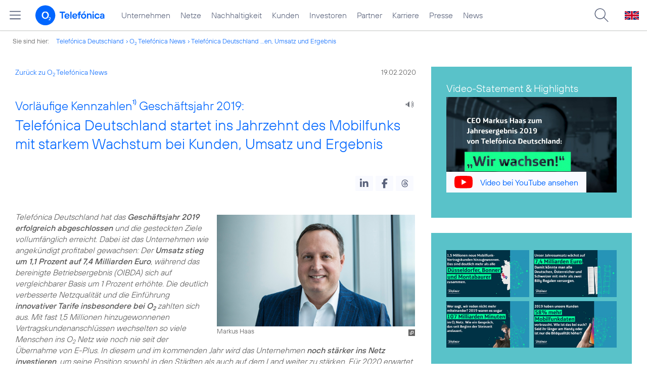

--- FILE ---
content_type: text/html; charset=UTF-8
request_url: https://www.telefonica.de/news/corporate/2020/02/vorlaeufige-kennzahlen-geschaeftsjahr-2019-telefonica-deutschland.html?tree_id=6642;page=27
body_size: 107499
content:
<!DOCTYPE html>
<html lang="de">
<head>
<meta http-equiv="X-UA-Compatible" content="IE=Edge">
<title>Vorläufige Kennzahlen Geschäftsjahr 2019: Telefónica Deutschland startet ins Jahrzehnt des Mobilfunks mit starkem Wachstum bei Kunden, Umsatz und Ergebnis</title>  
<meta http-equiv="Content-Type" content="text/html; charset=utf-8">
<meta name="description" content="">
<meta name="keywords" content="Ergebnis,Telefónica_Deutschland,Unternehmen,Zahlen_Fakten">
<meta name="robots" content="all">
<meta name="viewport" content="width=device-width, initial-scale=1.0, user-scalable=yes">
<meta name="color-scheme" content="light only"> 
<meta content="summary_large_image" name="twitter:card">
<meta property="og:type" content="article">
<meta property="og:url" content="https://www.telefonica.de/news/corporate/2020/02/vorlaeufige-kennzahlen-geschaeftsjahr-2019-telefonica-deutschland.html">
<meta content="Vorläufige Kennzahlen Geschäftsjahr 2019: Telefónica Deutschland startet ins Jahrzehnt des Mobilfunks mit starkem Wachstum bei Kunden, Umsatz und Ergebnis" property="og:title">
<meta property="og:description" content="Telefónica Deutschland hat das Geschäftsjahr 2019 erfolgreich abgeschlossen und die gesteckten Ziele vollumfänglich erreicht. Dabei ist das Unternehmen wie angekündigt profitabel gewachsen: Der Umsatz stieg um 1,1 Prozent auf 7,4 Milliarden Euro, während das bereinigte Betriebsergebnis (OIBDA) sich auf vergleichbarer Basis um 1 Prozent erhöhte. Die deutlich verbesserte Netzqualität und die Einführung innovativer Tarife insbesondere bei o2 zahlten sich aus. Mit fast 1,5 Millionen hinzugewonnenen Vertragskundenanschlüssen wechselten so viele Menschen ins o2 Netz wie noch nie seit der Übernahme von E-Plus.">
<meta content="https://www.telefonica.de/file/public/1564/o2-Tower-Fotograf-Fernanda-Vilela-1280x720.jpg" property="og:image">
<link type="text/css" href="/static/assets/css/unsemantic-grid-responsive-tablet-no-ie7.css?v=595" rel="stylesheet">
<link type="text/css" href="/static/css/2021_telefonica.css?v=595" rel="stylesheet">
<link type="text/css" href="/static/css/print.css?v=595" rel="stylesheet" media="print">
<script type="text/javascript" src="/static/assets/jquery-3.5.1/jquery-3.5.1.min.js?autogz=1"></script>
<script type="text/javascript" src="/static/assets/jquery-3.5.1/jquery-migrate-1.4.1.min.js?autogz=1"></script>  <script type="text/javascript" src="/static/js/common.js?autogz=1;v=595"></script>
<script type="text/javascript" src="/static/js/contentloader.js?v=5"></script>  <script type="text/javascript" src="/static/js/jquery.autocomplete.js?v=595"></script> <link rel="apple-touch-icon" sizes="180x180" href="/static/icons/apple-touch-icon.png?v=4">
<link rel="icon" type="image/png" sizes="32x32" href="/static/icons/favicon-32x32.png?v=4">
<link rel="icon" type="image/png" sizes="16x16" href="/static/icons/favicon-16x16.png?v=4">
<link rel="manifest" href="/static/icons/site.webmanifest">
<link rel="mask-icon" href="/static/icons/safari-pinned-tab.svg?v=4" color="#0066FF">
<link rel="shortcut icon" href="/static/icons/favicon.ico?v=4">
<meta name="msapplication-TileColor" content="#f9faff">
<meta name="msapplication-config" content="/static/icons/browserconfig.xml">
<meta name="theme-color" content="#f9faff">
 <link href="https://www.telefonica.de/news/press-releases-telefonica-germany/2020/02/preliminary-figures-for-the-fiscal-year-2019-telefonica-germany.html" hreflang="en" rel="alternate"><link href="https://www.telefonica.de/news/corporate/2020/02/vorlaeufige-kennzahlen-geschaeftsjahr-2019-telefonica-deutschland.html" hreflang="de" rel="alternate"><script src="//f1-eu.readspeaker.com/script/4522/webReader/webReader.js?pids=wr"></script><link href="/static/assets/shariff-3.2.1/shariff.complete.css?v=6" rel="stylesheet">
<link href="/static/gammagallery/css/par-photo-album.css" media="all" rel="stylesheet">
<link href="/static/gammagallery/css/style.css" media="all" rel="stylesheet">
<script src="/static/gammagallery/js/modernizr.custom.70736.js"></script>
<script src="/static/gammagallery/js/gamma.js?v=1"></script>
<script src="/static/gammagallery/js/jquery.masonry.2108.min.js"></script>
<script src="/static/gammagallery/js/jquerypp.custom.js"></script>   <link rel="canonical" href="https://www.telefonica.de/news/corporate/2020/02/vorlaeufige-kennzahlen-geschaeftsjahr-2019-telefonica-deutschland.html"/>  </head>
<body class="page_00 page-sec_twocolumn_wide_scp standard page-layout-2021_telefonica" id="page0"> 
<!-- Matomo Tag Manager -->
<script type="text/javascript">
var _mtm = window._mtm = window._mtm || [];
_mtm.push({'mtm.startTime': (new Date().getTime()), 'event': 'mtm.Start'});
_mtm.push({"layout":"2021_telefonica","startdate":"","groups":"Redaktion","category":"Pressemitteilungen,Startseite","tags":"Ergebnis,Telef\u00f3nica_Deutschland,Unternehmen,Zahlen_Fakten","author":"Cornelius Rahn","publish_date":"2020-02-19","created":"2020-02-18","page_title":"Vorl\u00e4ufige Kennzahlen Gesch\u00e4ftsjahr 2019: Telef\u00f3nica Deutschland startet ins Jahrzehnt des Mobilfunks mit starkem Wachstum bei Kunden, Umsatz und Ergebnis","enddate":"","news_title":"Vorl\u00e4ufige Kennzahlen Gesch\u00e4ftsjahr 2019: Telef\u00f3nica Deutschland startet ins Jahrzehnt des Mobilfunks mit starkem Wachstum bei Kunden, Umsatz und Ergebnis","seo_page_title":"","content_type":"news","drilldown":"news;corporate;2020;02;vorlaeufige-kennzahlen-geschaeftsjahr-2019-telefonica-deutschland","last_changed":"2023-01-20","display_date":"2020-02-19"});
var d=document, g=d.createElement('script'), s=d.getElementsByTagName('script')[0];
g.type='text/javascript'; g.async=true; g.src='https://webstatistics.telefonica.de/js/container_kmdc61rh.js'; s.parentNode.insertBefore(g,s);
</script>
<!-- End Matomo Tag Manager -->
<!-- Matomo Tag Tracking --><script>
$(window).off("_mtm.push").on("_mtm.push",function(e,option){if(_mtm&&(typeof(option)=='object')){_mtm.push(option);}});
</script><!-- End Matomo Tag Tracking -->
<div id="s1" class="sec_root fl-par-body"><div id="s98" class="sec_header"><div class="sec_header spc-main-column col_first" id="c98_0"><!-- <par_scp_header> --> <div id="page-top"><div></div></div>  <header>
<div id="scp-header-fixed">
<div id="skip">
<a href="#content" class="page-skip-link"><div class="par-body">Zum Inhalt springen...</div></a>
</div>
<div id="scp-header"> <div data-label="top_level" id="page-navmenu" data-tree-id="" data-topnav-id="#page-navmenu" data-state="online" data-layout="2021_telefonica" class="page-navmenu-body"></div> <div id="scp-header-content" class="page-topmenu-container fl-header-search"> <button data-state="online" class="page-sitemenu-button" data-layout="2021_telefonica" aria-label="Hauptmenü öffnen" data-tree-id="" data-aria-label-close="Hauptmenü schließen" data-aria-label-open="Hauptmenü öffnen" type="button" data-language="de" data-message-id="8970" data-nav-id=""></button> <div id="page-logo"><a href="/"><img src="/static/layout/2021_telefonica/header/logo_telefonica_o2_blue.svg" alt="Logo von o2 Telefónica" width="150" height="54"></a></div>  <div id="page-navigation">  <div class="page-nav-select">
<nav> <ul id="page-nav-topmenu" data-language="de" data-state="online" class="page-nav page-nav-option fl-no-topmenu page-navmenu" data-layout="2021_telefonica"><li id="nav-217" class="fl-hover fl-first" data-nav-id="217"><a class="l-link" href="/unternehmen.html" title="Unternehmen Telefónica Deutschland">Unternehmen</a></li><li id="nav-235" class="fl-hover" data-nav-id="235"><a href="/netze.html" title="Festnetz und Mobilfunk" class="l-link">Netze</a></li><li id="nav-218" class="fl-hover" data-nav-id="218"><a href="/nachhaltigkeit.html" class="l-link">Nachhaltigkeit</a></li><li id="nav-236" class="fl-hover" data-nav-id="236"><a href="/kunden.html" class="l-link">Kunden</a></li><li id="nav-225" class="fl-hover" data-nav-id="225"><a href="/investor-relations.html" class="l-link">Investoren</a></li><li id="nav-233" class="fl-hover" data-nav-id="233"><a class="l-link" href="/partner.html">Partner</a></li><li id="nav-220" class="fl-hover" data-nav-id="220"><a class="l-link" href="/karriere.html">Karriere</a></li><li id="nav-219" class="fl-hover" data-nav-id="219"><a class="l-link" href="/presse.html">Presse</a></li><li id="nav-228" class="fl-hover" data-nav-id="228"><a href="/o2-telefonica-news.html" class="l-link">News</a></li></ul> </nav>
</div>  </div>  <div id="page-search">
<form method="get" name="header_search" action="/search/index" onsubmit="Common.autoComplete.doSearch($('#q1').val()); return false;">
<input name="cmd" value="search" type="hidden">
<input name="search" value="site" type="hidden">
<input id="layout" name="layout" value="2021_telefonica" type="hidden">
<input id="lang" name="lang" value="de" type="hidden">
<div id="length-check" style="position: absolute; top: -200px; left: -1000px;"></div>
<div id="page-search-input" class="xscp-header-search">  <input name="q" id="q1" placeholder="Suche..." maxlength="150">
<button type="submit" class="page-search-submit" aria-label="Suche ausführen"></button>
</div>
</form>
</div>
<button type="button" id="page-search-button" aria-label="Suche öffnen" data-aria-label-open="Suche öffnen" data-aria-label-close="Suche schließen"></button>
<div id="page-language-select"><a class="l-link" href="/news/press-releases-telefonica-germany/2020/02/preliminary-figures-for-the-fiscal-year-2019-telefonica-germany.html" hreflang="en"><img src="/static/layout/2021_telefonica/header/flag_en.svg" alt="Englische Flagge, stellvertretend für englischsprachige Version der o2 Telefónica" width="28" height="17" border="0"></a></div>  </div>
</div>
</div>
</header>  <!-- </par_scp_header> --><!-- <par_path> --><div class="par par-path" id="sp2" data-tag="Path">
<ul class="nav-path"> <li class="fl-first">Sie sind hier: <a href="/">Telefónica Deutschland</a></li><li><a href="/news/corporate/index.html?tree_id=6642">O<sub>2</sub> Telefónica News</a></li><li><a href="/news/corporate/2020/02/vorlaeufige-kennzahlen-geschaeftsjahr-2019-telefonica-deutschland.html?tree_id=6642;page=27">Telefónica Deutschland ...en, Umsatz und Ergebnis</a></li> </ul>
<div class="fclear"></div>
</div> <!-- </par_path> --></div><div class="fclear"></div></div><div id="s2" class="sec_body page-content grid-container"><div id="c05_0" class="grid-66 tablet-grid-66 mobile-grid-100 grid-content col_content_wide col_first"><!-- <par_backlink> --> <div class="par par-backlink" data-tag="Back Link">
<div class="par-backlink-content">
<div class="par-backlink-back"><a href="/news/corporate/index.html?tree_id=6642;page=27#feed-msg-id-8970">Zurück zu O<sub>2</sub> Telefónica News</a></div>
<div class="par-backlink-next">19.02.2020</div>  <div class="fclear"></div>
</div>
</div> <!-- </par_backlink> --><!-- <par_page_content_id> --><div class="par-content-id" style="position: relative; max-width: var(--par-max-width); margin: 0 auto; padding: 0;"><a class="par-anchor" id="content"></a></div> <!-- </par_page_content_id> --><!-- RSPEAK_START --><!-- <par_headline> --><div id="p3" data-tag="Headline" class="par par-headline par-headline-margin fl-no-par-body par-textblock-default fl-text-align-left"><div class="par-body"><h1 class="default-font par-heading par-headline-tag-h1 par-font-size-default"><span class="par-overline">Vorläufige Kennzahlen<sup>1)</sup> Geschäftsjahr 2019: </span>Telefónica Deutschland startet ins Jahrzehnt des Mobilfunks mit starkem Wachstum bei Kunden, Umsatz und Ergebnis</h1></div></div> <!-- </par_headline> --><!-- <par_speech_output> --> <script>
$(document).ready(function(){if($("div.par-path-bar").length){$("div.par-path-bar:first").prepend('<div id="rs-controls-p4" class="rs_preserve rs_skip rs_addtools rs_splitbutton rs_exp" style="position: fixed; top: 75px; left: 30px;"></div>');}
else{$("#p4").siblings(".par-headline").prepend('<div id="rs-controls-p4" class="rs_preserve rs_skip rs_addtools rs_splitbutton rs_exp"></div>');}});
</script><style type="text/css" >.par-rs-box-pos{width:80px !important}
div#rs-controlpanel{display:none !important}</style> <div class="par par-speech-output fl-no-par-body" id="p4" data-tag="Speech Output">
<div class="par-so-bar">
<div id="rs_buttonp4" class="rs_skip rs_preserve rs_href">
<a href="//app-eu.readspeaker.com/cgi-bin/rsent?customerid=4522&lang=de_de&url=https%3A%2F%2Fwww.telefonica.de%2Fnews%2Fcorporate%2F2020%2F02%2Fvorlaeufige-kennzahlen-geschaeftsjahr-2019-telefonica-deutschland.html%3Ftree_id%3D6642%3Bfeed_year%3D2020%3Bstate%3Donline%3Bpage%3D27%3Bfeed_month%3D02%3Bslug%3Dcorporate" onclick="readpage(this.href, 'rs-controls-p4'); return false;"><img width="24" src="/static/layout/o2_portal/site/speaker.png" alt="Ein Lautsprecher-Symbol, stellvertretend für die Funktion &quot;Seite vorlesen&quot;" title="Seite vorlesen" /></a>
</div>
<!-- RSPEAK_STOP -->
<div class="fclear"></div>
<!-- RSPEAK_START -->
</div>
</div> <!-- </par_speech_output> --><!-- <par_socialshareprivacy> --><!-- RSPEAK_STOP --><div id="p5" data-tag="Shariff" class="par par-shariff fl-no-par-body"><style type="text/css" >.shariff .orientation-horizontal.button-style-standard.shariff-col-3 li{min-width:70px}
.shariff .orientation-horizontal.button-style-standard.shariff-col-3 li .share_text{text-indent:0}
div.par-shariff.fl-small-margin div.par-body{padding-top:0 !important;padding-bottom:0 !important}
div.par-shariff .shariff{display:flex;justify-content:flex-end;align-items:center}
div.par-shariff .shariff .orientation-horizontal li{margin-bottom:0}
div.par-shariff .shariff a{padding:0;display:flex;justify-content:center}
div.par-shariff-show-date div.par-shariff-bar{display:flex;justify-content:space-between;align-items:center}
div.par-shariff-news-message-date{display:flex;justify-content:center;align-items:center;background-color:var(--col-tlf-white);color:var(--col-grey6);padding:3px 16px;height:30px;border-radius:15px;font-size:14px;font-family:var(--font-medium)}
.shariff .threads a:hover{background-color:#000}</style><div class="par-body"><div class="par-shariff-bar"><div data-lang="de" class="shariff" data-button-style="icon" data-services="[&quot;linkedin&quot;,&quot;facebook&quot;,&quot;threads&quot;]"></div></div></div></div><!-- RSPEAK_START --> <!-- </par_socialshareprivacy> --><!-- <par_media> --><div data-tag="Media" id="p6" data-pid="p6" class="par par-media fl-no-par-body par-textblock-no-dec par-textblock-default"><div class="par-body"><div class="par-text l-inline-right"><div class="l-inline thmb-portrait l-inline-popup-container"><img class="l-img-popup" alt="" src="/file/public/1699/Markus-Haas-Telefonica-0132-1280x720.jpg" srcset="/file/public/1699/Markus-Haas-Telefonica-0132-1280x720.jpg 1280w, /file/repository/46675_t_720_405/0/0/Markus-Haas-Telefonica-0132-1280x720.jpg 720w, /file/repository/46675_t_360_203/0/0/Markus-Haas-Telefonica-0132-1280x720.jpg 360w" onclick="Common.openImgPopupTrigger(this)" sizes="(max-width: 360px) 180px, (max-width: 720px) 360px, 1280px" loading="lazy"><div class="l-inline-popup l-inline-popup-last" onclick="return Common.openImgPopup('46675', '1280', '720','\/file\/public\/1699\/Markus-Haas-Telefonica-0132-1280x720.jpg', '', 0, '', window.location.pathname, '', this)"></div><div class="l-inline-caption">Markus Haas</div><div class="fclear"></div></div><div class="pre-text"><i>Telefónica Deutschland hat das <b>Geschäftsjahr 2019 erfolgreich abgeschlossen</b> und die gesteckten Ziele vollumfänglich erreicht. Dabei ist das Unternehmen wie angekündigt profitabel gewachsen: Der <b>Umsatz stieg um 1,1 Prozent auf 7,4 Milliarden Euro</b>, während das bereinigte Betriebsergebnis (OIBDA) sich auf vergleichbarer Basis um 1 Prozent erhöhte. Die deutlich verbesserte Netzqualität und die Einführung <b>innovativer Tarife insbesondere bei O<sub>2</sub></b> zahlten sich aus. Mit fast 1,5 Millionen hinzugewonnenen Vertragskundenanschlüssen wechselten so viele Menschen ins O<sub>2</sub> Netz wie noch nie seit der Übernahme von E-Plus. In diesem und im kommenden Jahr wird das Unternehmen <b>noch stärker ins Netz investieren</b>, um seine Position sowohl in den Städten als auch auf dem Land weiter zu stärken. Für 2020 erwartet Telefónica Deutschland eine <b>unveränderte bis leicht positive Entwicklung</b> beim Umsatz sowie eine weitgehend unveränderte bis leicht positive Entwicklung des um Sondereffekte bereinigten OIBDA.</i>
<i>
„Wir haben <b>unser Versprechen gehalten</b> und unseren Wachstumskurs bestätigt“</i>, sagte <b>Markus Haas</b>, der Vorstandsvorsitzende von Telefónica Deutschland. <i>„Zu Beginn des Jahrzehnts des Mobilfunks zeigen alle wichtigen Kennzahlen in die richtige Richtung. Nun wollen wir mit unserer Investitionsoffensive im Netz <b>noch mehr Kunden für uns begeistern</b>.“</i></div><div class="fclear"></div></div></div></div> <!-- </par_media> --><!-- <par_media> --><div id="p17" data-tag="Media" data-pid="p17" class="par par-media fl-no-par-body par-textblock-dec par-textblock-hc-9"><div class="par-body"><div class="par-text l-inline-left"><div class="pre-text"><ul class="par-text-ul par-text-li1"><li>Fast <b>1,5 Millionen zusätzliche Mobilfunkvertragskundenanschlüsse</b> 2019</li></ul><ul class="par-text-ul par-text-li1"><li>Auch Festnetzgeschäft zurück im <b>Umsatzwachstum</b></li></ul><ul class="par-text-ul par-text-li1"><li><b>Milliardenschwere Investitionsoffensive</b> für Stadt und Land geht mit Vollgas weiter</li></ul><ul class="par-text-ul par-text-li1"><li><b>Profitables Wachstum</b> im Blick für 2020</li></ul></div><div class="fclear"></div></div></div></div> <!-- </par_media> --><!-- <par_media> --><div data-pid="p11" class="par par-media fl-no-par-body par-textblock-no-dec par-textblock-default par-effect-none" id="p11" data-tag="Media"><div class="par-body"><h2 class="default-font par-heading par-headline-tag-h2 par-font-size-default">Rekordwachstum bei Vertragskunden und Datennutzung</h2><div class="par-text l-inline-left"><div class="l-inline thmb-portrait l-inline-popup-container"><img onclick="Common.openImgPopupTrigger(this)" sizes="(max-width: 360px) 180px, (max-width: 720px) 360px, 1280px" loading="lazy" class="l-img-popup" alt="" src="/file/public/1586/o2-Tower-Telefonica-Zentrale-Fotografin-Fernanda-Vilela-1280x720.jpg" srcset="/file/public/1586/o2-Tower-Telefonica-Zentrale-Fotografin-Fernanda-Vilela-1280x720.jpg 1280w, /file/repository/40066_t_720_405/0/0/o2-Tower-Telefonica-Zentrale-Fotografin-Fernanda-Vilela-1280x720.jpg 720w, /file/repository/40066_t_360_203/0/0/o2-Tower-Telefonica-Zentrale-Fotografin-Fernanda-Vilela-1280x720.jpg 360w"><div class="l-inline-popup l-inline-popup-last" onclick="return Common.openImgPopup('40066', '1280', '720','\/file\/public\/1586\/o2-Tower-Telefonica-Zentrale-Fotografin-Fernanda-Vilela-1280x720.jpg', '', 0, '', window.location.pathname, '', this)"></div><div class="l-inline-caption">Der O<sub>2</sub> Tower in München (<span class="page-license-inline"><span class="page-license-info author">Credits: Fernanda-Vilela</span></span>)</div><div class="fclear"></div></div><div class="pre-text">Im abgelaufenen Jahr konnte Telefónica Deutschland besonders bei Mobilfunkkunden punkten. Von Januar bis Dezember stieg die <b>Zahl der Vertragskundenanschlüsse</b> um 1,45 Millionen. Allein im vierten Quartal kamen 456.000 zusätzliche Anschlüsse hinzu. Insgesamt stieg die <b>Zahl der Mobilfunkanschlüsse</b> auf über 46 Millionen<sup>2)</sup>.

Gleichzeitig stieg der <b>mobile Datenverbrauch</b> – getrieben vor allem von O<sub>2</sub> Tarifen – so stark an wie nie zuvor: Im vierten Quartal betrug das <b>Wachstum 58 Prozent</b>. Über das Gesamtjahr hinweg transportierte das O<sub>2</sub> Netz rund <b>1 Milliarde Gigabyte an Mobilfunkdaten</b> und damit mehr als jedes Netz des Wettbewerbs. Zugleich wurde 2019 mit 107 Milliarden Minuten mehr über das O<sub>2</sub> Mobilfunknetz telefoniert als je zuvor – der Anstieg gegenüber dem Vorjahr betrug 9,9 Prozent.

Die <b>Zahl der Breitbandanschlüsse</b> stieg 2019 um 6,1 Prozent auf 2,21 Millionen, was insbesondere an der starken Nachfrage nach VDSL-Verbindungen lag.</div><div class="fclear"></div></div></div></div> <!-- </par_media> --><!-- <par_media> --><div class="par par-media fl-no-par-body par-textblock-no-dec par-textblock-default" data-pid="p12" id="p12" data-tag="Media"><div class="par-body"><h2 class="default-font par-heading par-headline-tag-h2 par-font-size-default">Positive Umsatztrends – auch im Festnetz</h2><div class="par-text l-inline-right"><div class="pre-text">Die <b>Steigerung der Kundenzahl</b> und der Nachfrage nach Datendiensten schlug sich auch im Umsatzwachstum von Telefónica Deutschland nieder. Der <b>Gesamtumsatz</b> erhöhte sich um 1,1 Prozent auf 7,40 Milliarden Euro. Damit wächst das Unternehmen nun bereits seit zwei Jahren wieder. Rechnet man <b>Regulierungseffekte</b> heraus, stieg der Umsatz um 1,9 Prozent. Der <b>Umsatz mit Mobilfunkdienstleistungen</b> stieg um 0,6 Prozent auf 5,30 Milliarden Euro; bereinigt um Regulierungseffekte betrug der Anstieg sogar 1,7 Prozent. Im <b>Festnetz</b> gab es im vierten Quartal eine<b> Trendwende</b>: Die Erlöse erhöhten sich in diesem Zeitraum um 2 Prozent auf 189 Millionen Euro. Das ist der erste Anstieg auf Jahresbasis seit der Übernahme von E-Plus 2014. Der Umsatz mit Endgeräten wuchs um 5,8 Prozent auf 1,35 Milliarden Euro.</div><div class="fclear"></div></div></div></div> <!-- </par_media> --><!-- <par_media> --><div id="p13" data-tag="Media" class="par par-media fl-no-par-body par-textblock-dec par-textblock-hc-9" data-pid="p13"><div class="par-body"><h2 class="default-font par-heading par-headline-tag-h2 par-font-size-default"><span class="par-overline">Gut in Netztests und nachhaltig im Ausbau: </span>Höhepunkte der vergangenen Monate</h2><div class="par-text l-inline-left"><div class="pre-text">Seit Oktober hat Telefónica Deutschland <b>weitere operative Fortschritte erzielt.</b> Eine Auswahl:
<ul class="par-text-ul par-text-li1"><li><a class="l-link" href="/news/corporate/2019/12/erstmals-note-gut-in-allen-deutschen-netztests-o2-netz-erzielt-durchbruch-bei-der-netzqualitaet.html">Erstmals Note „gut“ in allen deutschen Netztests: O<sub>2</sub> Netz erzielt Durchbruch bei der Netzqualität</a></li></ul><ul class="par-text-ul par-text-li1"><li><a class="l-link" href="/news/corporate/2020/01/unlimited-trifft-individualisierung-o2-denkt-mobilfunk-neu.html">Unlimited trifft auf Individualisierung: O<sub>2</sub> denkt Mobilfunk neu</a></li></ul><ul class="par-text-ul par-text-li1"><li><a class="l-link" href="/news/corporate/2020/01/cts-eventim-und-o2-gehen-umfassende-und-mehrjaehrige-partnerschaft-im-bereich-live-entertainment-ein.html">CTS EVENTIM und O<sub>2</sub>: Umfassende und mehrjährige Partnerschaft im Bereich Live Entertainment</a></li></ul><ul class="par-text-ul par-text-li1"><li><a href="/news/corporate/2020/01/preis-leistungs-knaller-bei-blau-mehr-lte-datenvolumen-zu-noch-guenstigeren-preisen-in-allen-blau-prepaid-tarifen.html" class="l-link">Preis-Leistungs-Knaller bei Blau: Mehr LTE-Datenvolumen zu noch günstigeren Preisen in allen Blau Prepaid Tarifen</a></li></ul><ul class="par-text-ul par-text-li1"><li><a class="l-link" href="/news/corporate/2020/01/unendlicher-hoergenuss-amazon-music-fuer-o2-kunden.html">Unendlicher Hörgenuss: Amazon Music für O<sub>2</sub> Kunden</a></li></ul><ul class="par-text-ul par-text-li1"><li><a class="l-link" href="/news/corporate/2020/02/aufbau-eines-energieeffizienten-5g-netzes-telefonica-deutschland-erhaelt-eib-kredit-in-hoehe-von-450-millionen-euro.html">Aufbau eines energieeffizienten 5G-Netzes: Telefónica Deutschland erhält EIB-Kredit in Höhe von 450 Millionen Euro</a></li></ul></div><div class="fclear"></div></div></div></div> <!-- </par_media> --><!-- <par_media> --><div data-tag="Media" id="p18" class="par par-media fl-no-par-body par-textblock-no-dec par-textblock-default par-effect-none" data-pid="p18"><div class="par-body"><div class="par-text l-inline-right"><div class="pre-text">Im gesamten Jahresverlauf investierte Telefónica Deutschland kräftig in Wachstum und in die <b>Markteinführung neuer Produkte</b> wie O<sub>2</sub> my All in One XL, O<sub>2</sub> TV oder O<sub>2</sub> You. Dennoch steigerte das Unternehmen sein um Sonder- und Regulierungseffekte <b>bereinigtes Betriebsergebnis</b> (OIBDA). Im Jahresvergleich betrug der Anstieg 25 Prozent auf 2,35 Milliarden Euro. Dieser Sprung lag maßgeblich an der gesetzlichen Änderung der Rechnungslegung von IAS 17 auf IFRS 16. Auf vergleichbarer Basis erhöhte sich das OIBDA um 1 Prozent.

Das <b>Periodenergebnis</b> für das Geschäftsjahr betrug minus 212 Millionen Euro, nach minus 230 Millionen Euro im Vorjahreszeitraum. Grund für das negative Ergebnis sind nach wie vor Abschreibungen im Zuge der Netzintegration.

Der <b>Free Cashflow</b> (FCF) belief sich nach IFRS 16 auf 1,02 Mrd. Euro für das Geschäftsjahr 2019. Die Mietzahlungen, überwiegend für Mietleitungen und Antennenstandorte, betrugen in Summe -476 Mio. Euro. Somit belief sich der FCF „after Lease“ (IAS 17) für die Berichtsperiode auf 547 Millionen Euro.</div><div class="fclear"></div></div></div></div> <!-- </par_media> --><!-- <par_media> --><div data-tag="Media" id="p14" data-pid="p14" class="par par-media fl-no-par-body par-textblock-no-dec par-textblock-default"><div class="par-body"><h2 class="default-font par-heading par-headline-tag-h2 par-font-size-default">Investitionsoffensive in Stadt und Land</h2><div class="par-text l-inline-right"><div class="l-inline thmb-portrait l-inline-popup-container"><img sizes="(max-width: 360px) 180px, (max-width: 720px) 360px, 1280px" onclick="Common.openImgPopupTrigger(this)" loading="lazy" alt="" class="l-img-popup" srcset="/file/public/1699/pixabay-credits-stux-mast-Funk-Antenne-493778-1280x720-o2-Netzausbau-Logo.jpg 1280w, /file/repository/46347_t_720_405/0/0/pixabay-credits-stux-mast-Funk-Antenne-493778-1280x720-o2-Netzausbau-Logo.jpg 720w, /file/repository/46347_t_360_203/0/0/pixabay-credits-stux-mast-Funk-Antenne-493778-1280x720-o2-Netzausbau-Logo.jpg 360w" src="/file/public/1699/pixabay-credits-stux-mast-Funk-Antenne-493778-1280x720-o2-Netzausbau-Logo.jpg"><div onclick="return Common.openImgPopup('46347', '1280', '720','\/file\/public\/1699\/pixabay-credits-stux-mast-Funk-Antenne-493778-1280x720-o2-Netzausbau-Logo.jpg', '', 0, '', window.location.pathname, '', this)" class="l-inline-popup l-inline-popup-last"></div><div class="l-inline-caption">Telefónica Deutschland treibt den Netzausbau weiter voran. (<span class="page-license-inline"><a target="_blank" href="https://pixabay.com/de/photos/fermeldemast-funkmast-kommunikation-493778/" class="page-license-info author" rel="author">Antennenfoto / Credits: Pixabay User stux</a> | <a target="_blank" href="https://pixabay.com/de/service/license/" rel="license" class="page-license-info license">CC0 1.0, Ausschnitt bearbeitet</a></span>)</div><div class="fclear"></div></div><div class="pre-text">Im neuen Jahrzehnt wird der <b>Mobilfunk immer wichtiger</b> für den Verkehr, die industrielle Fertigung, und für das Miteinander der Menschen in Deutschland. Telefónica Deutschland spielt dabei eine entscheidende Rolle. Um ihr gerecht zu werden, wird das Unternehmen seine <b>Netzinvestitionen nochmals deutlich erhöhen</b>. In diesem und im kommenden Jahr sollen die Investitionen auf 17 bis 18 Prozent des Umsatzes ansteigen, was mehrere hundert Millionen Euro im Jahr an zusätzlichen Infrastrukturausgaben bedeutet. Damit wird Telefónica Deutschland den <b>Ausbau eines energieeffizienten und leistungsstarken 5G-Netzes</b> in den Städten vorantreiben. Parallel wird das<b> LTE-Netz in ländlichen Gegenden</b> merklich ausgeweitet. Ziel ist es, auf dem Land weiter in der Kundengunst zu wachsen, Marktanteile im Geschäftskundensegment zu gewinnen und den Vertrieb von Produktbündeln aus Mobilfunk und Festnetz zu intensivieren. Aus dieser Basis plant Telefónica Deutschland, ihren <b>Umsatz bis 2022</b> kumuliert um mindestens 5 Prozent gegenüber dem abgelaufenen Jahr zu steigern.</div><div class="fclear"></div></div></div></div> <!-- </par_media> --><!-- <par_media> --><div data-pid="p15" class="par par-media fl-no-par-body par-textblock-no-dec par-textblock-default" data-tag="Media" id="p15"><div class="par-body"><h2 class="default-font par-heading par-headline-tag-h2 par-font-size-default">Ausblick</h2><div class="par-text l-inline-right"><div class="pre-text">Für 2020 erwartet Telefónica Deutschland ein <b>stabiles Preisumfeld</b> für den Mobilfunkmarkt. Das Vertragskundengeschäft und dabei insbesondere O<sub>2</sub> wird weiterhin der wesentliche Umsatztreiber für das Unternehmen sein. Darüber hinaus ist unverändert eine Wanderung von Kunden <b>aus dem Prepaid- ins Vertragskundengeschäft</b> zu erwarten.

Telefónica Deutschland erwartet in der Folge eine <b>unveränderte bis leicht positive Entwicklung des Umsatzes</b>. Diese Prognose beinhaltet negative Regulierungseffekte in Höhe von etwa 20 bis 30 Millionen Euro, die aus der Absenkung der Terminierungsentgelte und die im Mai 2019 in Kraft getretene neue Regulierung für Gespräche und SMS innerhalb der Europäischen Union resultieren.

Das <b>um Sondereffekte bereinigte OIBDA</b> dürfte sich im laufenden Jahr weitgehend unverändert bis leicht positiv entwickeln.

<i>Hinweis: Sofern nicht anders angegeben, sind die in diesem Dokument veröffentlichten Finanzkennzahlen sowie Jahresvergleichswerte in Übereinstimmung mit den von der Europäischen Union (EU) verabschiedeten International Financial Reporting Standards (IFRS) erstellt. Dementsprechend beinhalten die Finanzkennzahlen für 2019 die Effekte aufgrund der IFRS 16 Implementierung zum 1. Januar 2019.</i>

Weitere Detailinformationen zum Finanzergebnis unter 
<a class="l-link" href="https://www.telefonica.de/finanzpublikationen" target="_blank">https://www.telefonica.de/finanzpublikationen</a>
</div><div class="fclear"></div></div></div></div> <!-- </par_media> --><!-- <par_media> --><div data-pid="p19" class="par par-media fl-no-par-body par-textblock-no-dec par-textblock-default par-media-no-content" id="p19" data-tag="Media"><div class="par-body"><div class="par-text l-inline-left"><div class="l-inline thmb-portrait-l l-inline-popup-container"><img sizes="(max-width: 360px) 180px, (max-width: 720px) 360px, (max-width: 1440px) 720px, 1440px" onclick="Common.openImgPopupTrigger(this)" loading="lazy" alt="" class="l-img-popup" srcset="/file/public/1678/20200219-Tab-DE-01--TEFD-Q4-2019-Ausblick.jpg 1500w, /file/repository/46959_t_1440_753/0/0/20200219-Tab-DE-01--TEFD-Q4-2019-Ausblick.jpg 1440w, /file/repository/46959_t_720_376/0/0/20200219-Tab-DE-01--TEFD-Q4-2019-Ausblick.jpg 720w, /file/repository/46959_t_360_188/0/0/20200219-Tab-DE-01--TEFD-Q4-2019-Ausblick.jpg 360w" src="/file/public/1678/20200219-Tab-DE-01--TEFD-Q4-2019-Ausblick.jpg"><div onclick="return Common.openImgPopup('46959', '1500', '784','\/file\/public\/1678\/20200219-Tab-DE-01--TEFD-Q4-2019-Ausblick.jpg', '', 0, '', window.location.pathname, '', this)" class="l-inline-popup l-inline-popup-last"></div><div class="fclear"></div></div><div class="fclear"></div></div></div></div> <!-- </par_media> --><!-- <par_footnote> --><div class="par par-footnote fl-no-par-body" data-tag="Footnote" id="p16"><style type="text/css" >td.par-footnote-gap{height:20px}
table.par-footnote-table td{font-size:15px;line-height:normal}
td.par-footnote-name{padding:0 8px 0 0}
div.par-footnonte-acc-head{font-family:var(--font-light);font-size:24px;line-height:initial}
table.par-footnote-table{margin-top:15px}
div.par-acc-content-main td.par-footnote-name{padding:0 15px 0 0;text-align:right}</style><div class="par-body"><div class="par-text"><table class="par-footnote-table"><tr><td class="par-footnote-name" valign="top" nowrap>1)<span id="p16_1)"></span></td><td class="par-footnote-content pre-text" valign="top">Sofern nicht anders angegeben, sind die in diesem Dokument veröffentlichten Finanzkennzahlen sowie Jahresvergleichswerte in Übereinstimmung mit den von der Europäischen Union (EU) verabschiedeten International Financial Reporting Standards (IFRS) erstellt. Dementsprechend beinhalten die Finanzkennzahlen für 2019 die Effekte aufgrund der IFRS 16 Implementierung zum 1. Januar 2019. </td></tr><tr><td colspan="2" class="par-footnote-gap"></td></tr><tr><td class="par-footnote-name" valign="top" nowrap>2)<span id="p16_2)"></span></td><td class="par-footnote-content pre-text" valign="top">Beinhaltet Mobilfunkanschlüsse mit einem Inaktivitätszeitraum von maximal sechs Monaten.</td></tr></table></div></div></div> <!-- </par_footnote> --><!-- <par_media> --><div class="par par-media fl-no-par-body par-textblock-no-dec par-textblock-default par-media-no-content" data-pid="p26" data-tag="Media" id="p26"><div class="par-body"><div class="par-text l-inline-left"><div class="l-inline thmb-portrait-l l-inline-popup-container"><img srcset="/file/public/1678/20200219-Tab-DE-02--TEFD-Q4-2019-GuV.jpg 1044w, /file/repository/46967_t_720_1241/0/0/20200219-Tab-DE-02--TEFD-Q4-2019-GuV.jpg 720w, /file/repository/46967_t_360_621/0/0/20200219-Tab-DE-02--TEFD-Q4-2019-GuV.jpg 360w" src="/file/public/1678/20200219-Tab-DE-02--TEFD-Q4-2019-GuV.jpg" alt="" class="l-img-popup" loading="lazy" sizes="(max-width: 360px) 180px, (max-width: 720px) 360px, 1044px" onclick="Common.openImgPopupTrigger(this)"><div onclick="return Common.openImgPopup('46967', '1044', '1800','\/file\/public\/1678\/20200219-Tab-DE-02--TEFD-Q4-2019-GuV.jpg', '', 0, '', window.location.pathname, '', this)" class="l-inline-popup l-inline-popup-last"></div><div class="fclear"></div></div><div class="fclear"></div></div></div></div> <!-- </par_media> --><!-- <par_media> --><div id="p27" data-tag="Media" data-pid="p27" class="par par-media fl-no-par-body par-textblock-no-dec par-textblock-default par-media-no-content"><div class="par-body"><div class="par-text l-inline-left"><div class="l-inline thmb-portrait-l l-inline-popup-container"><img class="l-img-popup" alt="" src="/file/public/1678/20200219-Tab-DE-03--TEFD-Q4-2019-IAS17.jpg" srcset="/file/public/1678/20200219-Tab-DE-03--TEFD-Q4-2019-IAS17.jpg 1500w, /file/repository/46960_t_1440_974/0/0/20200219-Tab-DE-03--TEFD-Q4-2019-IAS17.jpg 1440w, /file/repository/46960_t_720_487/0/0/20200219-Tab-DE-03--TEFD-Q4-2019-IAS17.jpg 720w, /file/repository/46960_t_360_244/0/0/20200219-Tab-DE-03--TEFD-Q4-2019-IAS17.jpg 360w" onclick="Common.openImgPopupTrigger(this)" sizes="(max-width: 360px) 180px, (max-width: 720px) 360px, (max-width: 1440px) 720px, 1440px" loading="lazy"><div class="l-inline-popup l-inline-popup-last" onclick="return Common.openImgPopup('46960', '1500', '1015','\/file\/public\/1678\/20200219-Tab-DE-03--TEFD-Q4-2019-IAS17.jpg', '', 0, '', window.location.pathname, '', this)"></div><div class="fclear"></div></div><div class="fclear"></div></div></div></div> <!-- </par_media> --><!-- <par_media> --><div data-tag="Media" id="p28" class="par par-media fl-no-par-body par-textblock-no-dec par-textblock-default par-media-no-content" data-pid="p28"><div class="par-body"><div class="par-text l-inline-left"><div class="l-inline thmb-portrait-l l-inline-popup-container"><img loading="lazy" onclick="Common.openImgPopupTrigger(this)" sizes="(max-width: 360px) 180px, (max-width: 720px) 360px, (max-width: 1440px) 720px, 1440px" src="/file/public/1678/20200219-Tab-DE-04--TEFD-Q4-2019-Anschluesse.jpg" srcset="/file/public/1678/20200219-Tab-DE-04--TEFD-Q4-2019-Anschluesse.jpg 1500w, /file/repository/46963_t_1440_1416/0/0/20200219-Tab-DE-04--TEFD-Q4-2019-Anschluesse.jpg 1440w, /file/repository/46963_t_720_708/0/0/20200219-Tab-DE-04--TEFD-Q4-2019-Anschluesse.jpg 720w, /file/repository/46963_t_360_354/0/0/20200219-Tab-DE-04--TEFD-Q4-2019-Anschluesse.jpg 360w" class="l-img-popup" alt=""><div class="l-inline-popup l-inline-popup-last" onclick="return Common.openImgPopup('46963', '1500', '1475','\/file\/public\/1678\/20200219-Tab-DE-04--TEFD-Q4-2019-Anschluesse.jpg', '', 0, '', window.location.pathname, '', this)"></div><div class="fclear"></div></div><div class="fclear"></div></div></div></div> <!-- </par_media> --><!-- <par_media> --><div data-pid="p29" class="par par-media fl-no-par-body par-textblock-no-dec par-textblock-default par-media-no-content" data-tag="Media" id="p29"><div class="par-body"><div class="par-text l-inline-left"><div class="l-inline thmb-portrait-l l-inline-popup-container"><img src="/file/public/1678/20200219-Tab-DE-05--TEFD-Q4-2019-Operative-Kennzahlen.jpg" srcset="/file/public/1678/20200219-Tab-DE-05--TEFD-Q4-2019-Operative-Kennzahlen.jpg 1500w, /file/repository/46962_t_1440_1013/0/0/20200219-Tab-DE-05--TEFD-Q4-2019-Operative-Kennzahlen.jpg 1440w, /file/repository/46962_t_720_506/0/0/20200219-Tab-DE-05--TEFD-Q4-2019-Operative-Kennzahlen.jpg 720w, /file/repository/46962_t_360_253/0/0/20200219-Tab-DE-05--TEFD-Q4-2019-Operative-Kennzahlen.jpg 360w" class="l-img-popup" alt="" loading="lazy" onclick="Common.openImgPopupTrigger(this)" sizes="(max-width: 360px) 180px, (max-width: 720px) 360px, (max-width: 1440px) 720px, 1440px"><div onclick="return Common.openImgPopup('46962', '1500', '1055','\/file\/public\/1678\/20200219-Tab-DE-05--TEFD-Q4-2019-Operative-Kennzahlen.jpg', '', 0, '', window.location.pathname, '', this)" class="l-inline-popup l-inline-popup-last"></div><div class="fclear"></div></div><div class="fclear"></div></div></div></div> <!-- </par_media> --><!-- <par_socialshareprivacy> --><!-- RSPEAK_STOP --><div id="p9" data-tag="Shariff" class="par par-shariff fl-no-par-body"><div class="par-body"><div class="par-shariff-bar"><div class="shariff" data-lang="de" data-services="[&quot;linkedin&quot;,&quot;facebook&quot;,&quot;threads&quot;]" data-button-style="icon"></div></div></div></div><!-- RSPEAK_START --> <!-- </par_socialshareprivacy> --><!-- <par_author_info> --><!-- </par_author_info> --><!-- RSPEAK_STOP --></div><div class="grid-33 tablet-grid-33 mobile-grid-100 grid-content col_info" id="c02_0"><!-- RSPEAK_START --><!-- <par_youtube> --><div id="p35" data-tag="youtube" data-pid="p35" class="par par-youtube fl-no-par-body par-textblock-hc-5 par-youtube-full"><style type="text/css" >div.par-youtube-top-box div.l-inline{margin-bottom:15px}
div.par-youtube-top-box div.l-inline-caption,div.par-youtube-top-box div.l-inline-tooltip,div.par-youtube-top-box div.l-inline-popup{display:none !important}
div.par-youtube-item{overflow:hidden;position:relative}
div.par-youtube .pre-text{overflow:visible}
div.par-youtube-fit-box div.par-body{padding:0 !important}
div.par-youtube-box{display:flex}
div.par-youtube-box div.l-inline{flex-shrink:0;min-height:100%;position:relative}
div.par-youtube-box div.par-youtube-image{flex-shrink:0;min-height:100%;position:relative}
div.par-youtube-box div.par-youtube-bg{position:absolute;top:0;left:0;width:100%;height:100%;background:center center no-repeat transparent;background-size:cover}
div.par-youtube-left-box div.par-youtube-content{padding:60px 30px 30px 60px;-ms-flex:0 1 auto}
div.par-youtube-right-box div.par-youtube-content{padding:60px 60px 30px 30px;-ms-flex:0 1 auto}
div.par-youtube-body{position:relative;width:100%;padding:56.25% 0 0 0}
div.par-youtube-body div.par-youtube-video-wrapper{position:absolute;top:0;left:0;right:0;bottom:0;width:100%;height:100%}
div.par-yt-pos-top div.par-youtube-video{margin:0 0 20px 0}
div.par-yt-pos-center div.par-youtube-video{margin:0 auto 20px auto}
div.par-yt-pos-left div.par-youtube-video{margin:2px 20px 0 0;float:left}
div.par-yt-pos-right div.par-youtube-video{margin:2px 0 0 20px;float:right}
div.par-yt-has-no-text div.par-youtube-video{margin:0}
div.par-yt-size-66 div.par-youtube-video{width:66%}
div.par-yt-size-50 div.par-youtube-video{width:50%}
div.par-yt-size-33 div.par-youtube-video{width:33%}
div.par-yt-size-25 div.par-youtube-video{width:25%}
div.col_info div.par-youtube-video,div.col_extra div.par-youtube-video,div.col_content_column_three div.par-youtube-video,div.col_intro_info div.par-youtube-video,div.col_intro_col div.par-youtube-video,div.col_intro_1_info div.par-youtube-video{width:100%;margin:0 0 20px 0}
div.par-yt-pos-bottom div.par-youtube-video{margin:20px 0 0 0}
div.par-youtube-thumb,div.par-youtube-thumb a.par-youtube-thumb-img,div.par-youtube-thumb a.par-youtube-thumb-img img{display:block;position:relative;width:100%;max-width:100%;height:auto;padding:0;margin:0}
div.par-youtube-thumb:hover{transform:scale(1.02,1.02);transition:all 0.25s}
div.par-yt-play-button{position:absolute;bottom:0;max-width:100%;overflow:hidden}
div.par-yt-play-button-box{display:flex;align-items:center;padding:8px 16px;font-family:'TelefonicaRegular',Arial,Helvetica,sans-serif;font-size:16px;color:var(--col-link-color)}
span.par-yt-play-button-img{display:inline-block;width:36px;padding:0;margin:0 15px 0 0}
span.par-yt-play-button-img img{display:block;width:36px;height:auto;max-width:100%}
div.par-yt-button-right div.par-yt-play-button{right:0}
div.par-yt-button-left div.par-yt-play-button{left:0}
div.par-yt-pos-bottom{display:flex;flex-flow:column-reverse}
div.col_info div.par-yt-pos-left div.par-youtube-video,div.col_info div.par-yt-pos-right div.par-youtube-video,div.col_extra div.par-yt-pos-left div.par-youtube-video,div.col_extra div.par-yt-pos-right div.par-youtube-video{width:100%;margin:0 0 20px 0}
@media only screen and (min-width:676px){div.par-youtube-full div.par-youtube-video-wrapper{max-width:100%;margin:0 auto}
div.par-width-50-item div.par-youtube-video-wrapper{max-width:inherit;margin:inherit}}
@media only screen and (min-width:768px) and (max-width:1023px){div.l-inline-left div.l-inline,div.l-inline-right div.l-inline{width:50%;max-width:50%}
div.col_info div.l-inline-left div.l-inline,div.col_info div.l-inline-right div.l-inline{float:none;width:100%;max-width:100%;margin:5px 0 10px 0}}
@media only screen and (max-width:767px){div.par-yt-pos-left div.par-youtube-video,div.par-yt-pos-right div.par-youtube-video{width:100%;margin:0 0 20px 0}
div.par-yt-play-button-box{font-size:14px}}</style><div class="par-body"><div class="par-subheading par-sub-headline-tag-div">Video-Statement &amp; Highlights</div><div class="par-youtube-content par-yt-has-no-text par-yt-pos-top par-yt-size-100 par-yt-activate-black"><div class="par-youtube-video"><div class="par-youtube-thumb par-yt-button-left"><a target="_blank" href="https://www.youtube-nocookie.com/embed/Fa-g1oTcwhw" class="par-youtube-thumb-img"><img alt="Bei YouTube ansehen" src="data:image/jpeg;base64,%2F9j%2F4AAQSkZJRgABAQAAAQABAAD%2F2wCEAAUDBAgICAgICAgICAgICAgHBwcHCAgHBwcICAgIBwcH%0ABwcHChANCAgOCQcHDRUNDhERExMTBw0WGBYSGBASExIBBQUFCAcIDwkIDxINDQ0SEhISEhISEhIS%0AEhISEhISEhISEhISEhISEhISEhISEhISEhISEhISEhISEhISEhISEv%2FAABEIAtAFAAMBIgACEQED%0AEQH%2FxAAdAAABBAMBAQAAAAAAAAAAAAAAAQIDBAUGCAcJ%2F8QAZxAAAQQBAgIFBwIODAkJBwIHAQAC%0AAwQRBRIGIQcIEzFBFCJRUmFxkTKBFSM1NkJ0dZKUsbO00dMXJCUzNFNicnOCobUJFiZDVYOTssFF%0AVGSVoqPC1PAYRGOEpdLVVsNGZYWWpOHx%2F8QAHAEBAQEBAAMBAQAAAAAAAAAAAAECAwQFBwYI%2F8QA%0ARhEAAgIBAQUCCwYDBwMEAwEAAAECEQMSBAUhMVEGQRMUIjJSU2FxgZKxBxYzkaHBFUJyNDVDc9Hh%0A8COCwiQlYqKy4vEX%2F9oADAMBAAIRAxEAPwDyiqMNCxOszd6yUj8NWuatLlexk%2BB6uCtmJsOySoU9%0A%2Fem4XA8hCJUYSoUEISEoACsVWZKrt71lNNiyURlmZ0yvgKa%2BMAq3Ujw1Y%2FWJO9duSPH5s12%2B7mqS%0Ansu5lQLizyUOBSgpiVCj0JoKUFAPjGVmtMi7liqzeYWfojAWonOTLUnJvzLA6k%2FJKyl6fAWBsvyS%0AtSZmCKr25UL4lZwkIXM6ox8sCqyQLLuaonxqBmJbHzVljVbbWU4qckCpGJnVbKydqBY6RuFCSHRz%0AEK5BZWNTmlLIZ2GwrTJVr0U2Fchsq2XmZprk5UIrCsMkVQaJClakBTgqQUIQhACEIQAhCEAIQhUA%0AhCUKgRCXCMKAaQmEKbCaQoCNCUhGEAmEYTsJcIBmEYT8JMIBuEJ2EhCAaUickwgGpE5JhC2IhCFA%0ACEIQDkoSJQqQTao5Y8qZIQgMXYgVTBas3IzKpzwLNGrI68yvxyZWJLCCp4ZsIi0ZTKFBFIpmlaMj%0AkhSoQgmE0hPSYQDQlSlJlCjkJAUqEBCEIBqTCcUiFGoQhACEIQAhCEsAhCCVACEmUoQAUiUpEAIQ%0AhCghCEICEJMoBUJMpNyFAphTiU0lCiJEqRAIkITikQDSEmE4pEAiEIQAhCEA4JU1KEAqEIQAhCEA%0AqQoyhACEJMoB2UZSJMoB7U5MCeEAjkwp5UbkAEpEmUZQCoSZRlAOCCm5RlAKhJlGUAuUiEIASFJl%0AISgByjKUlIUAxyaU5yYSoyjCkKUpMqAbhBCMpCUIJhBCVIVUZZ6XckwFrd6TJWwaoMBaxadzXWbO%0AeNESUJoKUFczsOQkSoBMJE5IgFiC2DR4lhareYW0aRHgLUEcpvgZPuatc1iXvWdvSYb8y1TUpMld%0AJvgYxox8h5pqUoC4ncTCQhPQhRmErQlUkLMlCMt0mLKg4CioQKS4MBbSric2%2BJj7s6x7in2Xc1CH%0ALLNpDkIBRlQ0BQ1qFNXZkoRlmnXyr7qowpqECtTgALoonFyNZ1CuFhbFdbNfWJmYsM6xZg3xFRFq%0Ay74lXkgWGi0Y9OBUz4sKItQySxTFXYbCxmFIwoVMzcc6sMkWBZOrUNlaLwMyHJQqMVjKsMlSzNEy%0AEgcjKoFQjKMoB2UJuUbkA5ODU1hWRpQZVRGyn2R9CTYthZR5KncrYC1pMqdmITHFSTDCrlyyaAlG%0AUiFCjwUuVGClygHoTMoygHFIE0lJlAKUJMpCUAuUhSZRlC0KkyjKRACEIUA7KUJqMoB2UZTcoyqK%0AHFMeEuUhRgqzRKlIwhZYtyoJIlkqZShlV6GZUZYSmxyYRFaMwHJSVThlVlpyrZlodlGUBGFRQZQU%0AYRhAAS7kmEYQULuRlIEYQUGUhKVIQoAyjKQoSwGUZQhAGUZQhAGUhSpEKGUEowkIQUBKTKXCMIBp%0AKMpcIwhQBTgjCVCMQppT0mECI0KTCMIUjKapSE0tQEeEJ5CagEQjCMIBpSJxCTCARCXCTCAEIwlw%0AgAJUYSoAQhCARInYRhACQpUIBEickwgDCMJUIACcE1OCAUqNwUiaUBHhGE7CCgGoS4QgEQlwjCAR%0ACXCMIBEJcIwgGYSEJ5SFARFNcnvCjKFQ0pjk8pjlGBhTSnFNKhGIUiUpMIRiISpCqjDR6PrLu9av%0AZ71setu71rcq6T5jHyIwhKEFYOgZS5TUIB%2BUJuUrSgL%2Bnt85bTp4wPmWt6aOYWfikw35l0gcJkeq%0ATclrFl%2BSVldUmzlYZ5ypJmoIYlAS4QsHURCVGEAgV2jHkqowLMaVFlWKMNmVrR4Co6m7CyxGGrAa%0Ao%2FvXSXBHKPMxE5TAnuTcLkdxEuUYSIUexZPT4slY%2BuzmFn9NjWoqznJ8DIQMwFVuyclalfgLD3ZV%0A0bo5RVspWpMqjIVNM9VnlcWd0hqNiUKVgQpWdCoXVcrKRsyr0NTISrI2atJVIULmYW03KmPBYSxD%0AhRoqpmNcgOwpJY1GWqGWqJo5irUdlY5Oa5UKXUzcU%2BVYa9YOKVXIpks1RlMoVaObKna5VEJEEIaU%0AqpBWLKUJgFiwntfhVEaNnjuDCo3rOVixOU18mVtyMqFDLByVXKmcoyFg0NQlwjChRMITgEuEAzCE%0A%2FCMIBiQp5CTCAYUmE8hJhC2MQnEJMKCxEJcIwlARCXCXCULGpU7CAlCxoSpUYVIIUmE4pELYmEEJ%0AQlwgsryxqlNCsqQoZI8qBMxTXFpV2CZRTwqtzahozMbwnrGwTq7HJlDLRMhIlVICEBLhAIhBTHPw%0AgFKaSopJsKtJYUZqi5vTTIFQNhMNhBRkjIE0yrHeUJpnUsGTEqe16xAsJ7bCDgZXclWPbYUrbCFo%0AtoVcThSNkCpCRCbuShAKhCEKCEICGQQlwkKAEIQhbBCEIUYQkITymkIBpSYTsIwgGlJhPKbhANIR%0AhKhAIhLhGEAmEoQhACEIQAgoQgBCEIBMISoQCIQUIAShNKcEA5NKXKQoBEIQgBCEIAQhCAEIQgBC%0AEIBqaU8hMKAjcmFPcmFAMKY5SOTCoyjCkKfhIQoBuEhCckQlDSE0p5TSEIb1rTuZWAesxrD%2BZWHK%0A6S5mYchEuEJQsmxMJCE4oQDMJ0Y5owpa7eaEMrpcXcspMMNUelR8grd4YC6pcDhKXE1m%2B7mqJKta%0AgeapZXJnaJKEqiDk4OQ0PSFAKVAPgbzC2HS4%2BSwdRvMLY6QwMrcUcpsluPwMLWr78lZnUpVr05yS%0ArMmNEKUIQuZ2EKAEqVoQFqkzmthqNwFh9OZ3LOM5ALpBHGZDckxlYK29ZO%2B%2FvWGsO5lSYgivIVEn%0AvKYsHUewKZoUTFMxAy3Tjys1CwALHUWq9JJgFdInJlPUSFhJmZWQtyc1TKyzcSk%2BFV5IFlC1RujW%0AKNmHdEoyxZnyfKHUSlGeBhsKRjiFZnr4VfYoaROyVWYp1jyla%2FCWUzMcqsNesLHKrcU61ZhxMkCl%0AVaOVTserZCRCAlWgMcmJ7gmkKMCYSgIShAGEYTsIwlAbhCdhIQlAamlPKTCAbhInkJCFAMwhKjCA%0ARInYSYQAAjCXCUBAIEuEuEuEAzCCE9GEBGQjCfhGEAzCE7CAEA3CCE%2FCMICCRmVTngWSLUxzEoqM%0AMWYU0EpVqaFU3sIULdmRikypQVjYZcK2yVLI0WMprnqB8wVSWdLCRaknVWWwqr5cqFzlGWiSWwqz%0A5ikeonhZZEwdOgThVJm4Kiyst0d1iTMj2gSGVUA5BcmtE8Ci9249KUTD0rH5RlNZfAoyPbpRa9qx%0A2UhKakPBIyYu%2B1TQ3vasNlGU1l8F7TZ4bQPirkcuVqMc7mrIVr60pJnOUGjYg5OWNgsgq7HICtGC%0AUJUgSqkBCUIwgG4RhKhAIhKQjCARIUqEKMKRPITcIBEifhIQhRhSJ5CagEQhCAEIShAIhLhGEAiE%0AuEFAIhCUIBEJSkQAhCEAiUJClCAEFCEAiEIQAhCEAIQUIAQhCAEIQgEKa5OKRARuCYQpimOQELgm%0Ap5TCoUbhGEqEoDSkKfhJhQEZTCFIQm4QhtWpOyfnVAhWrfMlQALbMLkNASp2EYUoozCQhPSYQozC%0As0281AQrlBvNERmx6aMBJqb%2BSmot81U9VK79x4%2Fea5cOSVVwrFjvKhC4M8lDcITsJMIUMpWlNITm%0AIQyFAdyzkTsNWI0%2BNZOTkCukTlIoajKsU7mrN1%2FNVMrDZuI5CEKGxCnRhIp6zMlCMyWnsWSe7AUF%0AKLAUtg8l2XI4vizG3nrEylX7bljpSuTZtIhcgIKcwKHQc0KaIc0xoV6pDlVGWyevySWJlYdFgLGW%0ASqzC4kcjsqNKkWTYJWhIpYG5QFunXyr76ownUIsBWLTsBdEjk5cTXL8IBWJkiWauOyVRexYZ1izG%0AuYonMWTfEoTCsmrKKe16sOrlROjwpRbJY5VajnWOTmuVFGailVhrsrCRzYVuKwtJmWjIFMIUbZk8%0APVsyOShASoARhASqgTCMJUIBpRhPa3KsR1SUJZT2owrzqZVaSPCNCyDCXCcUilFEISYS5SJQABLh%0AKhKAgCXCUJUAmEYSoVAzCEpSKATCEqQqAEIyjKAEYRlBKAY9qrTsCsucqs8gUCKTxhIH4RI5Qlyh%0A0RI56heU5qR6BkTio3OTnKMhQwxr3KJ8ic9hUZgyoail3kMzwVCVc8kStpqNWdlOKKWEiyIo%2FwDr%0AKPIVnQXwiMchXn0VC6qQo4MqyRK6FJ2TvQmlpHgs0zVoahKUKFEQlSICeGw5vuWWpXc%2BKweUrHkc%0AwtxlRzljT5G4wS5VjK1uld%2BKy0FgFdkzg0ZDKFEx%2BU7KpKHhTMhyoojzWUpgLSMPgVPJlBJFhZ9z%0AQsbcAVoiZjXJE56asGwSFKkchRuUJMIQoFNKcU0oBEIQgFyjKEYQBlGUYRhAGUZQQhAIhCEApKRK%0AjCARGUqQhAIUmUOTHOQEmUmVHvTgUA9CEIAQhCAEIQgBCXCTCAEhS4SYQDcoSkJMIBCmOKeVG4IB%0AhTU4pqFGpQgJUAmEYSpCVAJhG1GUm5LBnp%2B8poCSd%2FMoY5aOfcP2pCE4OTkBCQkIUpCaQgsjAWS0%0AtnNUAFltKbz%2BCqRGzYa7MNWI1h3esw04atf1d%2FeusuRxjzMHN3pifIE0BcDyUJhGE7CMIUbhPhHN%0AIQpYBzQjMzpkat3BgJmnN5J2oO5fFdVyOF8TXrfequVZtHmq2FyZ2QrSnZTMIQ0SBZLTo8lYyJZv%0AS2KoxJmUibgKpderpOAsReeur5HKPEoWXKlIVPMVWcVxZ2SGqWNRhTNCFZJE3KzVGJYyo3JCz1Vm%0AB8y3FHOTIrfLKwdk81l9Rf3rCTHmkmWJGhLhIVg0AV2kzJVRg5rK0I1UiSMlByCpX5lZldgLDXJM%0ArpJ0YStkEjslRpUi5HQMKxBXyoo281mNPhVSI2VX0RhYy3XwtqnAAWCu%2BKso0Zi7MFJGo9qyUkag%0AfEsnVMppzXqR0RUboyhSaOZWY7CxyUPQUZdkqna9YaOVW4pksw0ZLKFBHIpmlWyCoS4RhaBPUHNZ%0A6jE0rXojhZGvbwtRZiasy9iFuCsDfaOaty3s%2BKx1mXckmZimVXJuFIQkwsnQYhP2owhRiE%2FCMIBg%0ASpwCXCAYhPwkwgGYSYUmEYUoDEJyEoDUmE9I4oBhUbnImkVGewpYSJZZVQmnUE9hU3yErFmvcWnS%0A5SByihYSrkVdArGMTtmVcjrFWI6qtFbMYIFI2plZdlZTsrq0ZbMK2kniks2IPYl7H2K0TUYdtNO8%0AkCy4hTuyTSNRh%2FJQkNZZZ0SjdGlDUYo1VC%2BoswY00xKUXUYN1MKJ9JZ4xKN0SlFs12Sj%2FwCsKu%2Bi%0AtldCoXwJpNKTNYfWcO5QuYR3rZ5Ko9CqTVBjuWHA2sjMFhIr1imR3Km9pBwVzcaOsZJiA4V2pbI7%0AyqKVIyaEopmzVrOfFX4nrUa9gt9yzNK3ldlJM8eUWjOMKtQzYWNhlyrAK2mc2jIG0VWmlyokitko%0Aa5JhPwhQ0MwjCfhIQlAjISYUhCaoUQhJtT8Iwgsj2o2p6EFjdqNqchANwjCchCjdqMJyRAMIRhOc%0AEiATCEoQUA1BTkhQEblUmcrjwqczUBE2RWYnKltwrMKgLQTgmNTwqAQhCAEIQgBCEIAQhCARCEIB%0ApUb1Io5EBEU1OKaShRqEIQAkcUqRyjA0lIgoUBlZHoZIopCo960QviROD1j%2B0TmzIRoyAclyqkb1%0AO0oRokaeazGlrCsPNZjTD%2FwWomZcjNSyeatd1N2SVmpj5qwF48ytzZiCKRCMKTCXauZ1IsIwpNqC%0AEFkWFPVHNR4VmmzmiI2Zql3KDUX8lars5KhqS6Pkc1zMPMeaZhPf3pq5HZCYSEJyRAPhbzCz2nDk%0AFg4O9Zuie5aiYkXLDuSwtxyytl3JYe34rUjMSk8qBymkUJXM6ocxTNULFNGgZkdPZ3LMt5NWLoBX%0AppOS6x5HGRjtQk5rGFWrbslVVzZ0ihEIShQpNXbzCzlOPAWLos5rNsGGrpFHOTKl9ywkzuayWoSL%0AFOWZGooTKVIlaFk0WKrcrN1BgLGUY1kXOwCukTnIZdmWHmdkqxbl5qmSstlSEwgMylAViszJUNWM%0AjqZUdmphZ6CIAKteAWnEmo1iWHCgc1ZaaNVnxLBtMogJ7XYUjokwsKGrJY5lainWNKVrlCNGbZKC%0ApmuWFinVuKdaTMUZEFLlQRyqQOVsjQ%2FJSJMpVSAhCEAIQhAJhGEqEKIEqEIQEIQgESFKUiFEQlwk%0AKFEccKpPMnWZcLD27Cw2VEliwqMsuVE55SNGVkNiHmrFernwVinUJWZq1cK0ORTrU%2FYr0VXCvRw4%0AUzWLVGXIqMgUzYVYDEuxaolkIjTg1SYRhKIM2o2qTCNqUQjDUu1PwjCUCJzVG5qnITCEKVy1NLVY%0ALU0tQpAWpharDmpjmqFsrOYmFqsEJhalAqujUUkauuaonNWaNWY6WAFY63Tys65igljUaNJmqTRF%0AqiWwW6uQeSw1iEt9y5ShR3hO%2BDIFJFKW8wmJFhOjo1fMzlK7nxWZrS5WmscQchZrTbWcLrGVnjzh%0ApNhalwoYJMqwF1OLGoTmsUgiQEKFIWJmEA0hNwnpELY1InJMIBEFCFAJhCVCARGEqEAmEJUIBpSF%0AOSYQoYRhKhCiJCnJCgInKCUKy4KCUIQquSsKR6ViGmWWp4UTFK1CCoQhAKSkQhACEIQAhBSZQAky%0AgpCUAmUx6emOQETkwhSFNwhRuEYTsIwgG4SYUiRQDNuUvZK7Vr5WSZR5JRlyMRKVHlOeU1U0IhLh%0AGEKPicrTJFSTg5DLRfbIstpsi11siyFKxhVOjLRssz%2BSwV13NSvu8ljLM2VZSsxGJI2RSNesb2ql%0AZMs2dKMgHJVTZKpmyKmaJdqu0m81Ra5X6B5qojMyzk1YjUz3rKbvNWG1By6SMR5mOcEmE8hGFxOq%0AI8Iwn4SYVoD4BzWZpnksRAOazFRvJWJmQ%2Bc8isVaPNZSwsTZVkZiVHqEqWRRLB1Q5gU8I5qJoVqq%0A3mhGzJ028kXH8lbqxclV1FuF0rgc74mImPNRpZDzTcrDOiFTmBNUkPeoDKUGrITOw1U6RwEtuTku%0AifA5PmY66%2FJVNSzu5qILDZ0QKWFuSolcpsyoGZGnHyTrZwFPA3AVG%2B5de45mNnPNRZTpCmLmdEPY%0AsjSaqMLVlKrcBVEZb3YCxtyTKnsSYWOlflabIkRuTdqcnxtysGiMQZUc1ZZWGNNssGEoWa%2FLFhQO%0AaspO1VXRqG0yl3KRj1K%2BFRmPCFLDJ1YisLGFK2TCEaM2yVShyw0c6tR2FbMtGRylVZkylD1TNEiT%0AKaSlCoocgJMp8SEHNiynGFX6sQU0sQwrRnUYZzcJqsWW4VbKhoCkygpEKKoZXpz3KlZlWWyorXJV%0Ai5XKxZeqmMlYKxNuVkaVTKKNbKz1SthVIchtSthX440rGYUrQuiRhsQBPDUBKqQAEIShCCIwhCAA%0AgoQgEQlQgGOCYpSoygG4SEJ%2BEhCUUYQo3tUpTXKFK5CaQpiEwoCIhRuapimOChogcFG5qmcFG5Qq%0AZVkYsddrArLPCgkYsmjVrEJafYoVnbtfIPJYaVm0rlONHeE74DFLWl2n8ahQsJ0bavgbPQsZCy0T%0A8rUdPnwcLY6MucLyEzxZRp0ZqtHlX2VxhY2rLhZAWeS6I4sgtRALHyBXrM2VReVGVDEiVChoakKV%0AIUKhEIQoAQhCAEIQgBCEIBEJUYQCIQEqFsRCXCQoBrgoZAp3KJ6AqSNTAFYeEwNQo6MKQJGBPwgA%0AIShOwgGITiEmEA3CMJ6EAzCE9IUA1IU5CAjISEKRMcgInBMKleo8IEIgIQhQwlalwlQll6i4BZmK%0AcYWtRyYU7bJ9KJ0ZasqkJpV3sCmPgQtlUJVI6NNLSoVMahKQkVAKRr1GlCAl7VMc7KRCAaUgKekw%0AgFY5WYnqrhSxlAXmLI0isPHIrtSbmqjEjPE8lirpVryjksZblBWpMykMTgFWEilZIsm6JcJuErXJ%0AwKEJazFloW8lQqBZJpwFuJiRXtFYqcrI3HLFzFZkVFaRMCc9DAsnQe0K7SHNVGhXKfeqjLZn4DyC%0Ax%2BpnvVuN3JY3UHLo%2BRzS4mLkTU5yTC5HURTVxzUQCu02ZVRGXIeQVa3Ish2fJYu6FpmEVHFIkShY%0AOgrQsnp7Vjo1laQWkZkX3nAWHuvWQsSYGFiLDsrUmSJAUoQnMCwastVI8rKNbgKpRYr0pwFuKMMx%0AtwqiSrNl3NVSsGkAVmu1V2BXq7VUGWG8gqdqRWJnYCxk70bIkRPKVjUwKxC1ZNiGJQyQK8Akc1Wi%0AWYqSBQmA%2BhZpkGVei03I7k0hyo1R0ZHgkDiFsV%2FT8ZWDniwVGqNJ2LHMrUUyx2EoeQhaMzHIpQVi%0AYplaimVTM0Xsp7DhVmyKQOVshkoJ8KV9nIWLDkb1bM0TTvyokZQgGlNKcUx5UZohncsXZerVyRY2%0AR2VlmoohfzU9WDJSMjWVoQKJFZapV8BZKNmE2BinwuiRybABGEqXCpkEITgEAAJQEoCVVIg0hJhP%0ARhWgR4RhPISEKUWxqROISFAIVGVIU0hQDUJdqMIBjkwhSOCYVCojKa5PcmlCkZCjcFKQmOChUQPU%0AblM8KFyhSNwUTgpio3BQ0VpmrFX64P8AwWacFVsR5UastmsvbjkmrIX6%2FiqBXCSo8mMrQrDggrP6%0AXL3LXlkNLlwcLUGYyrvNthfyU3aKjUkyFZBXZHjse56ahACpBEZSlqaUAJClSFCoRCEKAUJUgSqg%0AQpEpSIAQjKFACEIQAhCEAIKEFAIVC9TFROCFRA8qMOUz2pmxCj2FSBRtCkagHtCfhLG1SmNKMtlZ%0AyZlTyNULghUKEqaEoQoFNKcUmEA1CXCEAhTCnppCAjcmKUhNLUBHhKE%2FagNQDcI2qzFFlW2UyUJZ%0AitqQhZGarhVHsQWZ8V1G%2BqskGo2Bb0nPUYV9VQvrLOuiUboFNI1GvvgUToln5K6ryVlKNajCmNNL%0AFlX1lG6spRbMahW3wKJ0aFIQhPLE3ahRAnZSBCAflSRyYUCUFAXvKVBLISosoQCFyeyRRkIaEBdj%0AepgVc4M4X1LV5nVtLpT3pmAOkZXA2xA52maWQtZCDg4L3DO04Xrem9V7i2VjXvi06sSMmKxf3Ss%2F%0Aku8likZn3PPepqXeZ0vuPIa0ivCbkvQtb6uXF9Qbhp0Vxo%2BUdPu1pCB6RHZdE9%2Fua0n2LzjTtMtz%0A3GadFC512Sx5Gys5zIneUh5iML3SuDWOD2lp3EAEd60pEcaIrMmVQkcvVX9XzjQ%2F8hu%2F6x0f%2FwA6%0AoXdXfjQ%2F8hu%2F6x0f%2FwA6o5Iqi%2Bj%2FACPKXFPjXqH%2FALOvGv8AoM%2F9ZaP%2FAOdXnOp6fNUsT1bDOzsV%0ApX17EYeyTZLG4skZvicWuw4EZaSOSlotEbQrdRvNO0LTLF2xHVqQS2bMpIirwMdJK%2FHeQxo%2BSPE9%0Aw8cL2Lh3q38VTsEklWpTz%2Fmrl2PtceBxTErRnvwXAjPPBWrS5mab5Hl47li7rl7NxD1f%2BKqjN4ox%0AXG8950%2B1FK5gA%2BUYrHZveT3YY1xXjOpxPje%2BORjo5I3FkkUjXRyRvHeyRjwCx3sIB5quSfIzpa5l%0AEpEpSLJsVqyunsWT6PuAdY151hmkUjddUEL7LRYqVjE2wZRCc3Zow%2Fca83yc42c8ZCy%2FE%2FAmraG%2B%0ACPVqT6T7LZJK4dNVsNlbEWNlLX05pGgtMkeQSCO0HLmFY86JIxEowFgr3is%2FZ%2BStfuHmVuZziUyj%0AC3HgPow17XYpp9J059uGCQQyy%2BUU6rBIWh%2Bxpuzx9oQ0tJ25xuGe9YzjbhDUdEtClqtY1LTomWBC%0AZq9jMMjnsY%2FtKkj2c3RPGM55d3MLmdTDQhZSvyCoVWZWUjj5LSMMq25FQeVbuKiSjKhVLCOaiBU0%0AHeoDKUxyS2pOSzvRfw07WtWoaQycVnXn2GNsuiM7YvJ6Vq9kxB7N%2BRVLPlDG%2FPPGD6V0udXmfQdI%0At6s%2FWIrTaprA1mae%2BB0nlFuCmPpzrbw3abG75JzswrqS4BRb4ngkxURTnFIoCSJqvxNwFVrtV3wV%0ARGVLbljZSrtxyoFRmkOiCuRhV4mqy1EGOQAgpYxkrRC7QizhbHWgACw%2Bmx9y3DhjQbupTtqafXda%0AsuY57YWyQQktYMvd2lqRjOQ8M5XSNVbOU7bpGqavGPxrV7cWSV61xp0UcS0Ks965pL69SuztJ53X%0AdMlEbS5rATHXtue7znNHmtPevK5Rlc5NPkdIJrmYx8KgdEt74D6PdY182W6PRN11MQOtgWKdbshZ%0AMwrn9uzR793k0%2Fyc47PnjIzNx70Va9ocEdnVtONOGWUV4nm3Qsb5Sx8gZsqWJHDzY3nJAHJY4HRW%0AeeAKRr8Kd8KidGgJY5VYZMqIGE5rkFGTZIpGuWNZIrUL1bM0WkoRG3Kl7JUjICoJ3qzIzCx9tyMq%0AKNl2VAGqR%2FMpzGLB0RJViys3Tj7lRpxrLwNW4o5yZMwJyELRzAJUBKEAoSgIAShUDglRhOAWiDcI%0AwnFIqBCmkJxTVAIkwlSEqAaUicU1ZKJhCVCAjKa5OKa5GUYU0pxTVCjHKNykco3ICJwUTgpnKNyj%0ANEJCY5SOUblk0iJyjeFK5MchSjajyCsHbi2lbNI1Yu9DyWZK0ajKmYZSQv2nKa5uMj0Jq4rgeTzN%0Am0%2BbIWWjctX0uZbFWfkBd0zw5LuLIGVbghyqzFfqvAWkYY51VUrEeFlXTDCx1l4K0yJlMpMJxSLJ%0AsRIlKRQAhKEYVQESFOKaQjA3KVqaU9qgFykKXCMIBEYTsIwgEQUuEYQDSmuKcVE9CoaSkTHOSsch%0AR%2BE5qGp4CAkiVnPJVWlShyphjZFEQpHJuFGVEYCXCfhCFsZhGE9KAgsjwjCkISILGFqYQpimPQEJ%0ACNqcUiFELUAJUIC9SaFmYWjC1%2BGTCust4C0mYki1eaFhp2K5NYyqrio2ImyoQhdTkCRKhANIUb2K%0AZNKlFshEISurhWIwpy3kmkORhZaygfW9izEjeaj7NRoqkYR9VQur%2BxZ90KifXWdJqzAOhKjMazj6%0AygkrKUXUYjajCvvrqM11KNWU8JQpnQphYUFjVsXRlwhPr2r0dJru7N9uRwfPs3ivBFG%2BaxYc3IB2%0AxsdgEjLi0fZBa7hdN%2F4PnS2yanrdwgbqtKlXjd4t8tmsvfg%2B6g3%2FANBZk6Vmoq3R1ZwdwzpvD%2BnM%0Ap0o46lKqxz3Oc7mcAvms2ZpDl8hwXOe4%2FwBgAHg3GHW%2F0uvK6PS9MsapG0kC1NY%2BhkEvdh0LXwSS%0Alvf8tje72rceunrUlThG4yJxY69YqUHEHDjDJM2Sywex8UT2H2SFcAFc4xvizpOTXBHZugdcHS5C%0ARd0m9UOMh0E0N6POM4ccRvHPA5NPeuaOhWzJJxPoksp3Sy6tXlmd60sk2%2BV3zvc4%2FOtJytx6EPrl%0A0H7qVPygXRRS5HNyb5n0xuzdnHJJjPZse%2FAOM7Wl2M%2BHcuWIuuZVc0OHD9rDgCP3Qh8Rn%2BJXUupx%0AufBMxvNz4pGNGcZc5jgBk93Mr5%2B1%2BrFxk1jWnTq%2FmtaPqjT8AAf84uUEu87Tb7j2Adcmr%2FoC1%2F1h%0AD%2BpXKmv6kbdy7cLXB1u3audmPPcDYnfP2QwPOIMm0enC2vpC6HuINAqtuarUigrvmbXa%2BO3XncZX%0Atc5rezheTjDHc1D0Eacy3xNoVd%2FNr9Sge4enyfdaH9sIXVJLijhJt8zuTq89F9fhrTI2FjXanajZ%0ALqlrHnvkOXsqsOTtghD9gA5EguPNxWu9K%2FWK07RrkunVqkupW67gy1tmFSrBJta8w%2BUOjeZJAHjO%0AxhAILSQQQPZtSsiCCaY8xDFJMR6RGwvI%2FwCyvly2%2FJOXTzO3zTudPPJ4vllJkleR6S9zj86xBanb%0AOmSWhJRO9uhzpw07iKY0uxkoah2bpWVZXtmjsMZzkNaw1rd5aCCWua04yQCASNd63nRfDqelzaxW%0AiDdU02LtXvZydcpMwbEEoHKR7Iw57CQSCwtBAeVyr0Taw6pxBothhw5mp1Iwf5NmUVJBnwBjsPB%2F%0AnFfR%2BxAyRj43tDmSNdG9p7nMcC1zT7CCQklpdoQetUz5VBLhS3qZrSy1nEudWllrOcRjcYJHQl2P%0AAksKh3LscDqH%2FB8D9tcR%2Fa%2BjflNWXvfTvwINf0iWswDyyAi1pzzjzbEffFkkANlj3xknu7QH7FeC%0Af4Pk%2FtriP%2Bg0b8pqy6xNqPtTBvb2wjbMYs%2BeI3OcxsmPFu5jhnwI9q4TdSPKgrjTPmneyAQ4Oa4E%0AhzXtLHtcDhzXscMtcCCCCMghY3SNIs6hcr0abO1t25W160ZO0Okfk5c77FjWhziccmscfBe99cbg%0AL6Hag3Vq7HeSao93lG3myvfa1u4d%2FmiZgMgwMbmS92RnZ%2BpJ0dbGS8SWmAumD6ukNcDlkTXPiu2x%0An%2BMc3sm8h5sTzkh4x2lPybPGjjqWk6A6MuD62g6VU0urzjrRnfKRh9ieRxlsWH%2Fynyve7HgCAOQC%0A4968n11R%2Fcel%2BcXl3DXsMeZGtcHGJ%2FZygHJjfsZLsd6HbJI3e54XEHXjH%2BVLPuPS%2FOLy4w8475eE%0ATxakBy%2F4lZJ0rAOb2j3uH6V7J1Pr%2BhVpNZk1x%2BmxtEem%2BRP1MQYa7dqAtCAzjmTmrkD0BdHVulLg%0A9ruyj1PS484HyRFCfQO0MYZ%2FauznXccFDV30fPm28HuIPuOfxKmV9HuPOizQNerFlilXDpG7oNQp%0AtZBZic4BzJop4cdoOQO125rhyIIK%2BefHGgzaVdv6dYLTPRmmrSPZya8x52StGTtDmFjwMnG%2FGSpG%0AakWUNJjQR6R8VPEQO8ge8gfjX0X0Lo80OfTawdpWn7pqMLXSNqQCQGSu0OeH7M78uzn0qjwpw3wf%0Aw9G2tXOlQSM818tyxXlvSPHe6aey8ybsk8uQGcAAYCz4T2G%2FBs5K6rf148PkcwZtRwRzH1D1XxC6%0Al63%2FANZmsfztL%2FvjT14zw%2B%2BGTpXhkgdG%2BJ%2BoXnRPgc10Tx%2Fi3dBLHRnaRnd3ePzr2frgfWZrH87T%0AP7409Zn5yZqPmP4nAWUMcPSF0x1SOhVlwM1%2FV4A%2Brh30JpTNyyyTvjfenjJ86EcxG0ghx8%2FwYTsX%0AWh4n0HQ4Tpem6XpZ1ixHmSQUqzvoZXfjEzgY8Gy9pOxp7vlkYDQ7erjRy0eTZynWCmlfyXunUr0S%0And1LUo7lWC0xlCNzGWYmTNY7yhrdzRIDh2OWVt3XZ4c0%2BjpGmyU6VWrI%2FUxG99eCOFzmeR2nbHGM%0ADLdzWnB9AWtfGjKg3HUckWnKuwgnvGfAelejdXClDa4u0OvZijnglntiWCZjZIpA3TL0jQ%2BN4IcA%0A9jTz8WhdW9Zjg3SavCmsT1tMowTRxVzHNDVhjlYTdrNJY9rctJBI5elZlKnRuMLVnC8QT5JWN%2BU9%0Arf5xA%2FGvV%2BrD0YQ8S6jOLjn%2FAEP0%2BKKa5HE50Ulh9kysrV2yscHRNPYTOLmnOIsAgnI7A1K1wvwv%0ADCyf6F6TG8FtdnZxxyS7MF%2FZta0yS43DJwflI51w5iMNSvkfOhsrXfJc0%2B5wOfgVPXHNd%2BM4s4H1%0AnMLrWg2y%2FkYrLa7ZHf1LDWuC4e4obB9E9RFZjI6zb9xlaOP97bAyxIyER%2FyNjWkewhajK%2BaMzjXf%0AY%2FTWL2Tqq%2FXNX%2B1Ln5MLyWgzkvWeqv8AXRX%2B1Lv5Nq7T81%2B44w89e86C6zv1pa39rR%2FnMC%2BehX0e%0A6c9Atapw9qmn0oxLaswMjgjc9kTXOE0TyDJIQ1vmsd3nwXHv%2Fs38X%2F6Oh%2FD6X61eLjaSPMypt8D0%0AX%2FB9%2Fv8AxN%2FRaH%2Fv60tp6%2BY%2FcPTvuqz80tKfqhdGmscPS627VazK4us0ttbZYgsF5qu1Mz57B524%0A8qh7%2B%2Fd7Coevj9Q9O%2B6rPzS0st%2BWX%2BQ4vc1V5ZIx3vYPe5o%2F4r0PoGkos4l0h2pCsaAls%2BV%2BW7PJ%0AQ06fcbE6btfNwJzARnxaF2XF0qcD1iGRano0eDgeTNY5g%2FrV4y0D25XWTo5RjfefO1ux3yXNd%2FNc%0AD%2BJI6NfTY6Zw9xFT7QQaZqtOXLO2YyCdhLT5wErPOY8EDuIIIC4k6yfRnFw1q4gqucdPuReVUBI5%0Az5YGtIjnrSSPJMuyTBDzzLZWg5LS45jK%2BBqUdKs8hcQ3vIA9J5D4%2FOPipa1mLI%2BmR%2Fft%2FSvf%2Bp3q%0AGhVLWsya6%2FTY2dhp7qc2p9htY9sl0WBAbA5Etkgzj1Wrpen0t8Ftd2UeraUzPIbWiOL0Adr2YZ4j%0AxVcqfKwo2udHBWnsa4ZBB9oOR8Qsi2pnwXfXF%2FRxoOuV8TU6x7Ru%2BC9TbHDYZuwWSw2IR545NOHb%0AmuHIgg4XF%2FEHD02n3bOnS%2FTbFad1b6W3b27gcRGNjneb2gLCGlx%2BWBk9664pqRwywcDTbtPAJPL2%0AnuWrajPGCR2jPv2%2FpX0S6NuiDSNGrMltV69u8I99u7baJY4yGkvbXZNlkELQSNwALg0FxOBhZulz%0AglxEEmr6QWju7QM8m9ORM6Psse0FcpZL5KzrDE%2F5mkfOFhB7iD7lPG1dJddGPh0w6PPosWlme5Pb%0Aks29MEG6SGvFC0RzOr8sb7LSA7n5nLxXOsDFVxD4Fuo1ZCNw9IWf6Hb2n1Nb02xquz6HQzSOudpB%0AJbZsNadjN1eFj3SDtXR8g0%2BnwXU7ek3oz9Wl%2FwD27qX%2FAOPVcmu6zKjffRx9kelAOe7mu%2F8AgvSe%0AFtYpx39O02hPUmMjYpn6WavaGJ7opC2O3Ax%2B0PY4Z24O3kV4X1z9P0qkdIrUq9SrZJt2J2VYWQu7%0AAiGOJ0pjaOReJNoJ57HY7jhHJbossTSuznbI9I%2F9e9PaF3R0N8F6RPw%2Foss2mUZZZNNqPklkqwvk%0Akc6Fpc57nNy5xPiVyH0w1o4eINYihjZFFHqFhkcUbQyNjQ7AaxreQC1CduuhiUNKvqaoCnNXW3VO%0A4V025w8J7dCnZm8uts7WevFLJtBjw3e9pOB6F5N1stLrU%2BIWw1K8NaL6G1JOygjbFHvdNaDn7GAD%0AcQ1vP%2BSFVkuWkPG1HUeS8kOcAMkgDGckgDHpyV2r0BcHaTY4b0mefTaM00ldxkmlrQvkkInlAL3u%0Ablx96uafw9wZw9LIHnSq1qaWSZ7788MtkGWQy7I22HEwQt7QBrGBrQAOXisvMrquRpYXV2jhwSNP%0Ac4H3EH8SHO%2F%2FAOr6LXNG0nVqo7SvRvVJmeY%2FZFNE9ndmKVndgjvacgj2LQtI4B4L4aOZ%2FIWTvJe2%0AXWLMc87WEu2NiZacQxgHm7mty7blxceaizexleB9UcRdsw9zmn3EFKV9Gqkek6pVDomUL9R25gMb%0AYLNc4OHNGAWg58Fxz1nOj%2BtoGrR%2BRN7OlfhdZgr5c5taSN4jswxucSTFl8bwPse1wOQAFjl1Oqoz%0APFpV3Z5USkQkJXQ5gSkQhQAhCEAx6jcpXKJyMCFNcnFMcoVDHlRlPcoyUKNco3hSuUblGaInBRuC%0AlKY4KMpC8KMqWRQuUKhCFVtMVxRTtUKa7bj55VZZS5GsY5ZaO2N2qJqR85bRQPctVqnzgtl01%2Fcq%0AjGTmZZqe12FHGU5bOI50ijc7KVyYhAQhAQoiaU%2FCQhANCVGEoQCJHJyQoERkJwCcAlAUooiE5IqQ%0AAlSJUAJClKECGOUEoVhyjLcqM0UJQliysnFT3J76WAlDUU4wpAnFmEiFBKkRlDIqUJEoKAVCEK2S%0AgQhGUsAhJlBKWEBUT1ISo3lQowpEqAhoRCXCQoAynByYlBQErXIJTAUFyA2pCELseOCEIQAhCEA%2B%0AJWfBV4VZPcqjLKsqjUkoUahoVIlQgGlqjdGFMmlRlKxhR5MrTQp2sRIWYeWqq76qzskahdEsuJVI%0AwT6y6g%2FwfDgyxxHGe98OjyN9JEb9VbJ78drH98ueXQL0%2Fqv8Wx6LxBC6d7Y6l%2BN2n2pHna2EvPaV%0AZXH1e3Yxh9AnLifNWJx4HSE6Z7t16Khk4W7Qd0GpUnu90jnwAn%2BtK0f1lwmWL6k8e8M19Z025plo%0AHsLkRicW%2FKjcHCSGZmfs2SsjePawLhzizq78UUZnxR6e7UYQfpV2hJC6OYeBNaSXtoX4xlrgRz5O%0Ad3rljaO2VO7PFyFuHQgP8pdB%2B6lT8oFn2dBvFbmueNDtNYxpe90stOuGtaC5xxYnaXcgeTQSsV0K%0Aw44j0J3h9E6h%2BYyDC6dxz959KLk3ZxySYz2bHyYHLOxpdjPh3LlmLrm03NDhoFvBAI%2Fb0HiM%2FwAU%0AuotUjc%2BCdjRlzopGtAxzLmOAHP2kL5yVugLjJrGNPD9vLWtBxY0%2FGQADj9tLhBLvO821yN36wPT9%0ABxTpkWnxaZPTdHbitdtLYimaRGyRhYGMYDk9oOefBaV1bpBHxZoDzyHl%2BzJ7gZK88I%2FtkCmb0D8Y%0A%2FwD6ft%2F7fT%2F%2FADS1Z0N3RtRHaRdhqGmWopTBI5ruzsV3smbHIYnEFuWtB2k8nFdklVI4Sb5s%2Bm3E%0AcDpaduJgy%2BWtPGwDvLnxPa0fEr5X1X%2FS2EdxY0j70L6j8G8Q1tWoVdRqPD69uFs0ZGct57ZI3ZGR%0AIx7XscDjBYR4LjPpr6u2uVdSszaPRdqGm2ZXzwCtJC2en2h7R1WWCaRri1r3ODXMDgWtGdp5Lnjd%0AcGdMiumjyXo8idNrOjxNGS%2FVdOHLvwLkLnEe5oJ%2BZfT5cf8AVg6A9Xr6tX1nW65oQ0HOlqU5ZIZL%0ANqwY3xRySNgkd2EMZfvw4hznMbyx39DdO%2FGsegaDfvucBN2RrUY%2Be6W3ODFA1uPAE7yfBsbj4JN2%0A6RcapNs%2BdfFN1s96%2FOwhzJ71ywxze5zZrMsrSPYQ8fFYsPUcTA1oaO4ANHuAwE5djidU%2FwCD1P7Z%0A4j%2B19G%2FKastv6ynGU2gcT8P6lFvc2Olajt12EDyqpJOwTw%2Bdy3DDZG93nws54yDp%2FwDg8v4TxJ%2FQ%0AaN%2BU1ZL18ZNup6N7aFr%2ByxEuXOR1k6gdIcXaFp3FGjPqyvMtHUYIpobEB2yNBLJ61mBzh5sjXBjh%0AkeBBBBIVTpH4ppcKaFLbETWw0oYqtCmzIEspAgqVWYyduduT4NY5x7lyV0R9Ya7w5p%2F0N8gi1GBk%0A0ktUy231HVmyuMksI2wSdowyue8d2N5Hdhat07dMVziuSp21ZlGtTa8xU4rDrLHTykB9mSV0Ue5%2B%0AxrWgbfNG%2FB88p4N3XcPCKr7zqzqcanYu8OyW7cpmtWdW1GexM7kZJHvY5zto5NHgGjkAAPBeCdeH%0A66o%2FuRS%2FOLy9v6jpzwo37o3%2FAPeYvDuvKf8AKlmO%2FwCg9PH4RewkfOJPzEUuhPoQ1PiKDyxs0NCg%0AXvjiuTxmw6d0bnRy%2BT1WPaXta9jmkuewZaQM4OPYI%2BqjWLQJNbtF2POdFTgjaT7Gvkfj4r2jolhg%0Aj0HRmVsdgNNp9nt7iDAxxPzuJPzrkzpjj40drd9p%2Bj5abUvkn0PN5tTyXtD5KIjSIjA7IsznnnOe%0AeVpSk3SdGXCKSbV2dedHfDLdH0ulpbJ5LLKcXYMnma1kj2B7nMDmxjaNrXBox4MC4K61LccXcRAf%0Ax9c%2FOdLpOP8AaT8V230A1L8HDmlxamLIvMil8pF175bQJtTuj7aSRznOd2bo%2B8nlhcTdar67uIv6%0Aat%2FdNBZx%2BczeTzD6AcJfU%2Bh9p1fyMa%2BcnEMYGpangD6paj3Af89nX0b4T%2Bp9H7TrfkY186uIx%2B6O%0ApfdLUPzyZaw8zGfkjcurSP8ALHQP6bUf7j1Vdtcd8K1NaoS6beY6SpPJVfPE1xZ2oq2oLjYnObz2%0AOfXa12PsXH0riXq0n%2FLLQP6fUf7j1Vdl9L3GI0DRb%2Brdj5QajIuzg3bBJNYniqQB7%2FsY%2B1njJI54%0ABxzUzecbw%2BaZLisXItNtjSY4DejqyDT4ZRtr9s1mIYyG8g3kAByHdnAXzPv27FixPPbklltSyvfa%0AlsAid8%2BcS9s0gFsgcCC3AxtxgAYHcXVX6WJOI6Ete%2FI12r0Dm05kYhZarzPkNe1FG0bW4wY3NHcW%0ANJwHtXkvXJ6MfIrY4hpx4q3ZGx6o0HDa9whkcFgA9zJsBpxj6Y0HmZFMbp0yZFqjaJOop9VdU%2B50%0Af5yxbh1%2BT%2B4ulfdYfmNxad1GpWt1fUWEgOk00Fg8XbLMZdgezcPivVeuBwRqOt6LWZptd1qenfZa%0AdWjdGyWSMwT13mPtXNDi3tg7bnJAOMlWXCYjxx8DlXqt%2FXnw%2FwDbFz%2B6tQXYvWq%2Bs%2FWv6Kt%2BfVVz%0Ah1cuibiSnxRpN%2B3o9mtTpy2ZLNiw6vEGNkoXK0e2N0u%2BQmWaMYY04zk4HNdHdan6z9a%2Foqv59VUm%0A%2BKNQ81ngvUb4sq0dR1HT7UrIn6pHT8iLyGtknqG2ZINxH749lkFoJH7w4DJK6J6XeiTSeJuxfeFi%0AKxWY%2BKvaqymORjJHNc9jo3h0cgywEbmkjngjJzwVwnwhqOsPlh02lJdkhi7aaKIxbmxbhHu2zPbv%0A84tGG5PsXoek6v0iaTtig%2Fxhjaw4EUtJ%2BoxgD7HbbglAb7vmWpQt2mc4ZKVNcDdeM%2BqZdhZJJpWp%0Aw3cDMdO5AKkzsYy0W2yOje88%2FlMjHIDIzkeB%2BQS15pIJ4nwzQvdFNDK3bJFIw7Xse3wcCF9AehDW%0ANav6RDY16o2nfdJK3s2sMDpYWu%2BkzvrlzjC5wz5pPPbnADguVutNDA3i2%2F2O3c6Gk%2B0G482wasfJ%0AwH2RgFZ39daxybdMmWCUbRo1RuAF6j1WD%2FlRX%2B1Lv5Nq8yh%2BSF6T1Vnf5VVx%2FwBDu%2Fk2ryMnmv3H%0Ai4vPXvOrOkvilui6Td1R8LrDacQlMDHiN8m6RkW1r3Ahp%2BmZ5jwXgf8A7XtX%2FQVn8Oh%2FUr1XrP8A%0A1o639rR%2FnMC%2BezV4eOKfM8%2FLNp8Dv%2FoG6YouK36iyOhJSOnNpOcZJ2T9qLhuBobsY3bt8idnOc9o%0APQtL69%2F1D077qs%2FNLK1b%2FB%2F%2FAL%2FxL%2FRaH%2Fv60tp6931D077qt%2FNLKlJTpBu8ds5j6KejvUeJLj6l%0ABsYbC1kly1OdsFOOQvETpMec5z3RvDWtBJ2HuAJHv2m9UKIN%2FbWvSvf4%2BS6fHCxvpb9Onk3ejPL3%0ABbJ1F4YRoNx7Mds%2FU5RYP2WWQQCFrj7GOzj%2BV7VgeuMOKfLaX0L%2Bip0zybn9B%2FKMi32jt%2FlHkX0z%0APZ9ntz5vyvFbcnqpcDChFRt8T1foN6J4OFY7sUF6zcZdkhncLDIoxE%2BJjoi5nYgZLmlgOf4pq8S%2F%0AwgIHlPDh8TBrAPubJpOP94%2FFbj1MtP16GLV360NVDZnUfITq81mVxDBcFjsG3HucwZdDnuzy78LT%0Af8IN%2FCOG%2FwCg1r8po6yvP4m3WjgebdDPQXqfE0RuRzQ6fp%2B90bL08ZsGeSNzo5m1qrJGmQMe0tc5%0AzmDIwCSHbfY6fVEptaO01y292OZipwRNJ9jXveQPnK9p6EYYI%2BG9EbXx2P0MpuZjuO6Fr3O9pLnO%0AJPiSuVum2PjV3EF9v7vdgbL%2FACH6HOvNpeScjX7J1Ehg83Gd3nbt2eaupt9DDjFRTauzrjo04Wbo%0AmlVNLZYltMptkjjnna1kjmPmkmYwtj81rWNkDAB9jG1cn9Ns5g4x1qZjQXwXtMsMa75Lnx6RpMzc%0Annjz2jwK6T6u1LUK%2FDenRaoLQvNN0zi%2B%2BSW3h%2Bo25IO1fK5zj9IdDjJ5N2jljC5n6fT%2FAJV6%2Bf8A%0ApFD%2B49KWtn88ztH4a96OudI1LT9f0ztIi21QvQPilYdzSWPBjnrzNBDopWkua4ci0g9y8J4x6o%2Bn%0AWNztN1W3Rd9jHbhZqMAxjlyfFLnl3l59xXlf%2BKvFeluNqjS1ao%2BVsbzNp%2B9wnbszEZPJHObLhj%2BQ%0AdnbnHI8h6P1fOOOPbGrV6ep1LdnS3GQXLeo0G0JabGxSOifHYbFF2xMrWN2ua8nf3jvUlDT5r4Go%0AZFOtS4nPvS70QarwvNGLrYpq1gltfUKuTBM9o3Oika7zoZgMna7kRkgnDsaZA1d6dcyKI8HakZMb%0A2WNMdXJ5uEp1Oow7OfeYnzA%2FyS70Lg%2BuFYOzOSOngW4QvROg3o7l4j1NtTzmUoA2fU7DDh0MDt2y%0AJjhzE0zo3MafANe77DB0vh%2FSbF6xBTqRGazZkbDBCCAXvd3DceTWgAkk8gGklfQXog4DrcOaXHSj%0ALXy8571vG3ymw7m%2BQ5PmxtGGtHg1g8SSdTnpXvMwhqfuLHGvEdDhrSH2pGNjrU42V6tWLzTK%2FAjr%0AVIWgHGTgE8w1rXOPJpK4E4s161qt2xqF1%2B%2BzafvkcBhjAAGRwxNPyY2Rta0D%2BTzySSfSOsJxfqHE%0AWpfSKd8aXSdJFpzDUts7Yna2a9Ix8Qw95ZhodzDAO7e4Hy2zp1iJu6WvYiaTtDpoJYWk%2BDQZWAE4%0AH9iY4UrfNjLO3S5I7%2B6Dx%2Fk1of3Lp%2FkWLi3pvb%2FlJrf3RsH4uB%2F4rs7oImD%2BGdCc05H0MqtPsc2M%0AMc0%2B0ODh7wuZ%2Bmzor4gl1%2FU7FbS7NqtatOsV7Fbs5Y3skYxxDgHbo3NcXNIeBzZkZBBWMbqTv%2FnE%0A3kVwVf8AOB7R1NvraH3QufjjXjPXJP8AlK37l0%2Fy1xe99WDhy9pegtq6jWfUsG3ZmEMj4pH9nJs2%0APPYPcG52nzSQRjmAvBOuV9crfuXT%2FLXFYfiP4ln%2BGjovq4%2FWto32q78vMuR%2BsK0DinW8AAm2wnA7%0Az5LXGT6eQHwXXHVx%2BtbRvtZ35eZckdYYf5U639tM%2FNa6Y%2FPZMvmI6P6mhP8Ai3t%2BxbqNzaPAbjHI%0A7A9rnOPvcfSvHOucB%2FjJGfH6F1BnxP0%2B3j8Z%2BK9i6mn1uO%2B6Nr8US8e65%2F1xx%2Fcur%2BXtJH8Rif4a%0ANy6ich26%2BzOGCTTZdvh2j2XY3v8Aa4shhGfRGPQqvXt%2FfuH%2FAGxatn5n6Zj8Z%2BKsdRP%2FAJf%2FAP6V%0A%2BLUVX69379w%2F%2FRat%2Fv6Wn%2BIP8I5oKRKUi7njhlCaSlaVAKUBCMIBHFRFSFMIQDCmPUhTHqGiEpik%0Aeo0AxyaU5yaVGaGFMcnpjlGERSKFTvUOFDSETHp5THIUx11vesPO3Dis3bWItjxWGbxumV2HBWd0%0AybuWBV3TpcHCkWbyxtWbdDJyUm9Y2rJyVkPXSzx6LBcm7lDvSb0sJE%2B5OaVW3qVjksUSkphckJUL%0A3pYom3I3KtvSb0stFrcjcqu9G9LFFrcgOVXelD0sUWtyTcq%2B9JuSwkWdyNyrbkbksUWdyNyq70bk%0AsUWC5LG7mqxcla5BRnabgprD24WHryqSSYkLSZhojsu5qvvTZ3KDcss2izvRvVfcjcgosb0doq%2B5%0AG5BRYEiXtFW3I3IKLIkSdoq%2B5IXIWix2iTtFX3I3IQnL00uUJcjKFJdyUOUGVJGgJQU1xTw1RSBC%0ADS9AeoiUBCk29BeoUiA3hCELseOCEIQAhCEBJCrJ7lWhVo9yqMsqyqNSS96jUNAhCEAJClSIBWK2%0AwKrGrkaqIyJ4UeFLIo1Qg2prmA8vDuwU9CFPauivrEajpUMdTUYDqtWMbIpu1EV%2BCMA7Wb3NLbTR%0AyAD9rgO95wvW6fWZ4dc0GSPUYnEc2GsyTHsLo5SCf0rjvCUBcpYYs6LNKJ13qnWa0RrT2FPUbJII%0A2GOCEH2OMsvdz9BXKXBdqPTNR0%2B66OSSKjZgnMbC3tnMheDsa55DS%2FAxzwM%2BhJVZyRbj5LUcSS4G%0AJZXJ8TpaTrb6S3v0jV%2Fm8g%2F80ov%2FAGvdH%2F0PrP8A9P8A%2FNrk%2B4zmqJauLxROyyyOvx1u9H%2F0RrH%2F%0AANP%2FAPNLl7pM16PVtY1LU4Y5Iortp9mOKbZ2rGuDQGydm4t3eb4EhYMNQWqxgkSU3LmehdDXTLqn%0AC7nxwNZcoSu7SXTbD3RsD%2BYdLVna1xryHlnzXNOBluea6K0brZcOyMBtV9SpyfZR9gy00Hx2yQP5%0Aj3gH2BcWvYmGEqSgmWM2uR2VxN1uNDhjPkFHUL0pHmtlbHQhB5Y7SV5e5o7%2FAJLHHl3eK5f6Xek7%0AVOJ7TbGoPayGHcKdCvkVagcAHubu86SV20Zkdz8BgclqJiTHMUUEiubfMiShOLUbVoh691ZOlqnw%0AnLqslupbtjUI6McQpeT5jNR1xzzJ5RKzkfK2Yxn5Bz4JnWR6V6nFNvT7NSrbqNqVp4JG3Ow3vdLK%0AyRro%2FJ5HjaAwg5I715GlUpXZdXChz3qJOwkwqQ6I6vXWC07hnRm6Za0%2FUbMotWbPa1PJOx2zua5r%0Afp87Hbht58sLQOsF0h1uJtYbqVWvYrRNowU%2Byt9j2u%2BKWxI548nke3aRO0DnnkV5vhAWVFXZpttU%0AdF9XzrBu0OpHpWpV5bVCIv8AJLFdzfKabXvdIYHRSYE8G57secCweaA4YDfXdV61HDkURfDFqNmT%0A7GFtZsJPvfNIGhcPMkwkklRxTJGUlwOtdB639bEx1DRrTHGU%2BTM0%2BaCw1sGxuBPLafEXTb9%2FyW4w%0AR7Vzl0xcTxa5reqarBFLBFffC%2BOGxs7aMR0q1QiTsnObkugceRPJwWoFycxyqilyK5NqmdiaH1r9%0AIhrV4DpOrOdDBDC5zfINrjHG1hLd1oHB2nvXNOqXGz2bdhoLW2LVmy1rsbmtnnkma123luAeAceh%0Aa1A5ZGOTktRVcjnOTfM2zos4qi0TXdN1aeKWeGk%2B0%2BSGv2fbydvp9yi3s%2B1c1uQ%2B01xyRyafHC9V%0A6busTpuv6Fe0mvp2pV5rRqFk1nyPsG%2BT3q1x4f2Nhz%2Bba7mjAPNw8FzvYflVnFSUU3bEZNKjY%2BjP%0Ai6zoWq1dUq%2Bc%2Bu%2FEsOdrbNeQbLFZ5weTmnkSDhzWu72hdLa%2F1neH9Rq2KNrRNWlrWonQzRuNAbmO%0AHeCLWWuBwQRzBAK5HarlQc00JlUmuXebhwHxTPoepw6jQLnmu%2BRojsBrDarPBY%2BC0IshpczaTtyG%0AvY0jO0Lp7SutPw%2B6IOtV9QqS48%2BFsLLTQfHbLG8bh6CQD7B3LkE9yxlwqzgmSE3HkdT8Udbqu2aJ%0Amm6VNJB2sflNm5KyOTsQ9plbVqR5D5CzeA6SRgBxyIWG6X%2BshpmuaJf0qDTdSgltsiZHNY8j7Fhj%0AsQznf2VhzsYiI5A8yFzGpo1nQjbyM9T6u3SdBwvdt2bFOa3HbrsrnyeWNksAZIZS5scoDZdxLRze%0AzG3xyujafWm4acMyN1KE%2Bqagk%2FtjkIXEgCcrKCZIzceR1xxn1rqTI3M0fT7FiZwIbYv4rVo%2B7zjC%0AwuklP8nzB%2FK8FzXY1GxdszXLcrp7NmQzWJnhodJI7vdhgAaOQAaAAAAAAAFr0IWc0pnNbxwS5HPJ%0ANy5mX7mrM9E3HMHD%2Bsx6nYgnsRRwWITDV7LtS6Zoa1w7Z7W4GOfNYeRvmrWtW7yus1wOOPnZ0D0u%0AdZLTNa0XUNLh03U4ZbkLY45Z%2FI%2BxY5sscuZOysOdjEZ7ge9c0NSOCVoXjqNcjyXJvmev9WzpXqcK%0Av1V9qpbtfRBmntjFPsPpZpuvmQyeUSs%2BV5azG3PyHZxyWY6xHTbR4n0%2BrTq0b1V8Fxtpz7fk2xzB%0ADLFsb5PM87syg8xjAK8LCVNCuyanVdx6F0GdK9rha3NIyLyunbEbbtIydkXGLd2c9eQtIjmaJH8i%0AMOBAOMNLelIOtPwyY9zm6kyTGTCagc4H1d7JNvwK4nKY4KSgmajNrgjq49byv5aQdGs%2FQ0RvAe2a%0AF%2BoyTZZscYXObFFCB2ufpj3HzTy5heU9ZbpZqcVyaVJUqXKg0%2BO%2ByUXPJ8yG26k6MxeTyv7vJH53%0AY%2BW3HivI3NSIoJBzb5nvPV76wT%2BH6zNL1GtLb05jnuqzV3N8ppCR7pXxdnJgTwGR73DzgWZIAcMB%0Avs9%2FrT8NsjLoI9SsSfYxCs2HJ9r5pAAuIApGFHBMqySSo674e61ML%2B2N3SJ25l%2FarKM8M%2B2ENA%2Fb%0AElkxZl37j5rcYIHhk%2BQ9JWvs1jVtU1KBj4GX3V3xRzhjpYTFp1Oie0Ebi130yq53I9zh3c15xpsn%0AMLZqZ835l1xwSdo4ZZyapnTWkdZnSWRsbb0%2B7ULWtaRAYrkTcDGI5Mse9o9JY1O1TrWcMwsJjZqc%0A7x3RNqCIu9z5pA0fFcp613fFaVdbzK5zxRTOuPNJo9Q6dem29xU6KEwihpsDzLFRZL275pcbW2Lc%0A2xu54aXbWNAa3tD8o4cvOa6oxBXqyRVCTs3noe4ni0TW9P1WaKWeKm6058NfZ20nb0bVNuztXNaM%0AOstccnuaV0k3rW6V%2FojVfjQ%2F8yuRIVYC04KXMypuPI6z%2FwDat0r%2FAETqvxof%2BZXnnT3010uJNOhp%0AVqN2q%2BK0yyZLRrFha2OSPaOwmcd2ZB4eC8QShFiiuKDyyapntvQJ05nQa30MvVpLNBr5JK0tdzBY%0AqGV7pZozE%2FAmidI9787gWl5%2BUD5vrOpdZvQI4y6GDUbEnhGIIoc%2F15ZcBcdpQrLFFuxHLJKkdN6J%0A1qGdpYde0iVsZczyOKhNFO9jAHdobM1p0W5xOwjYwAcxz7z4%2FwBOXHMHEOqjUK8E9aMU4avZWey7%0AXdFJO8v%2Bkvc3aRMPHPIrREoVjjSdokskpcGzorov6wmn6RpFHTZtO1GaSpCYnywGp2TyZHvyztJ2%0Auxh47wO5eMdJuvx6trF%2FUoY5Io7kzZWRTbO1YBDFFh%2FZuLc5jJ5E9614JQFVBJ2iSm2qfce4dBnT%0AdS4d0s0LFG9ZkNmax2lU1uz2yhgDfp8zXbhsPh4rR%2BnXjqDiLVG369eetG2pDV7O12XaF0ckzy4d%0Ag9zdpEo8c8itHISYU8GrsObaruPVOr10q1eGPol5TUt2vLfI%2Bz8k7Adn5N5Vv7TyiVvf5S3GM%2FJO%0AcclD1iOlGrxO%2FTH1atqr5Cy62QW%2BwJk8qNQs7PyeR3d5K%2FOcfKGPFeXuCjITQrsa3Vdw3Ca4J6aV%0ASWMwhKkKgFQhKEAia4J%2BEhQETlG5SlRPUZURPUblI9RuQowpj1I5RPUZoYUwp7kwqMIY9RFSuURU%0ANIamPTyo5EKUraxdhZK2VirbllmoryisVPT71AVZojmsrmdp8ImepnkrYVem3krgatnjESFIWppC%0AoECc04SFNyhSbKhegOSOKAahKhACClwjCAbhGE7CCgEQlwjCARCXCMIBuEYTsIwgGpWowlagLEIU%0AjwiAKV7eSGDHzKEqxOoCFDYiROQqBEYTgjCAakTkIBqCE5CAZhCehAMQnFIgECnhChViAKEZYDVB%0AM1XGt5KvYVIUXBJhOckQ0JhGEqQoDdkIQux44IQhACEIQEkKtHuVWFWj3KoyyrL3qNSS96jUNAhC%0AEAIQhAOYrcfcqjFci7lURkcijUkiYqEASoQhQSsSJzVCMyFUcktscj7ktVFvuPuWu45s164OfxVB%0AwWRuDmqD1xfM7ojynDmoypYUKPjiyrHk%2FJSQNVrZyWlEy2YqWBV3wLKytUJYstGrMW%2BJRuiWVMaY%0A6JTSWzFGNIWLJ9j7Ex9dSi2Y3akwrj4VE6JQtlfCMKUsTS1C2MSEJ5agBAhm1GE%2FCMIUcw4U7ZVX%0AQlmSV703cmoSxRIxyv1HLGhWYHrRGjKvfyWNsuUj5lTldlGzKQ0KeNVmlWGIjRKCjKblGVSFiBbB%0ApLe5a7Aea2PSCtQOc%2BRlrDfNWrasOZ962iw7zVrGqHmVufI54%2BZiSEmFI4JoXI8gRKCjCMIQRIU4%0ApEKMcmYTykwoyiYTmowlASgX9OPMLaaLvNWo0nYIWyUZeS6QZxyIj1o8lp9scyto1iXkVqtp3MrO%0AQ1iXAhartZUmq9VXNHRmRhCnCih7lKF1RzYqAgJVSDkJAUq0BQE8KPKC5ASgpcqDelD1LBNlISoi%0A9JuQDymlJuTdyAUpqdlNUAhTCnkpiyUc0JwSNTlQIU1yUlMeVARuUTipHFROUZpDHKNye4phQDXJ%0AjlIUwqGiMtUbgpionKMIico3KR6jcoaQwqKRSuUbkKULaxNsc1mbQ5FYq2O9ZZqL8oplXdNHP51T%0AV%2FSx%2BNZS4nTK%2FJNhqN5K2AoKY5K2GroeOyItTHNVgtUbwgTKpTcJ7wmoUaSm5SlNIQooKeEwBOBQ%0ADkIQEAIQhACEIQAhCEAIQhANTmpqcxAXq6lkHJRQKZ%2FcqYZj7CrKzZVYlQ0gQhCFHIQhAIUYSoQC%0ABKhCAQpE5IgEKRKkKAArNfvVYKzXQjL7RyVWyFaaeSq2FWZRQekTpE1Q2GEJUIDdEIQux44IQEuE%0AAiEuEhQEkKsnuVaFWT3KoyytL3qNSSqNQ0CEIQAhCEA5iuRKmxW4%2B5VEY2RMT5ExUIEIQhQT416f%0A1d%2BjKrxNLqkdqzareQR6e%2BI1OxPaeWOvtkEgnjd8nyJmMY%2FfD7Fl%2Bnvoep8OU6lqtcuWHWLfkz2W%0AhBsa3sJZtzexjad2YgPHkVzc1dGnB6b7jyusi53Iqot9y69xwMBc71QkWQuDmqD1ykd0QuUtddcd%0AVzo10HVOGq1zUNKqW7L7F5j554y6RzY7cscbSc9wYAB7l4t1ltBp6ZxJaqUK8VWsyvTeyCEbY2uk%0Aga95A9JccrmpcaOmjybNAgVvwVSFWsrujgyvKFEQppFGQoyjcIwlwlwoUGMSyR8lJEFI8claJZjp%0AI1C6FXnhMws0asoOhUboFkixJ2SlFsxZrqJ0SzRhVeWFRotmKLUm1X3QqN0KlFsqAIVgwppiUotk%0AQSpxamkKkEylDlb0nSLdxz2VK09p8UTp5I60T55GxNc1jpCyIE7Q57PD7JUAe%2F2Eg%2BwjkQfQQfBL%0AKTbk0poKeEIxrQrDCogESPw13pAJ%2FsQMmKbuXf8Awn0NcLS6fRlk0PT3ySU6ssj3RZc974WOe9xz%0AzJJJ%2BdcIcbQMh1TVIYmiOKDU9RghjbybHFFcmjijaPVaxrQPcsqdmnBrmU4n81ndMsYxzWstcrcF%0AnC6J0c5Rs2qxbGO9YG3Lkqu%2B7nxUQflWUrMxjRKUwp4TJOQJ9AUNC4SYXefRv0O8MjRqLX6VStun%0ApwTT2rMQsTzyTxNlkf20mXNG55wGkBowBjC4x6U9Gr6drWqUaufJqt2aCvueZHNjactY6RxJeW5L%0AckknbzJWFNM3KDSs1pIUqFswMwjCcUBC2NwhOwuq%2BiDq36LqOkabqd2xqEkl6nBbfBHLFBFE6aMS%0AFkZZHuLRu8XHuWZSS5moxbdI5Xr96zlN2Auv5%2Bq9wyWkM%2BiMbiMB4ubyD6dskZBXknS50A3NEry3%0A6Nh2o0YRvnY%2BJsV2pEAA6WTY7bZYDklzGsLR9iQC5IZY2TJikjw7VXclr8qzGoy5Wb6I%2BjbUOJ7r%0AqlHZHHC1sl27MCYKcb94iL2tIMkj3RvDWN5na45ABKs2SBpQCu1F2boHVO4fijAuWdRuy%2FZStmbT%0AZnx2RQtJa32Fzj7SqvFfVQ0qSMnSr1ulOB5jbZbdrPORykGGyN5AjLXcs5w7GFzU1Z1eORyhGpAs%0ApxZw1c0i7Np9%2BLsrMBG4A7mSMcMxzQvHKSJw5h3vBwQQKVCESTQxkkCSWOMkd4D3taSPbhy7Jnjt%0AdxCEFdiUOrBoDP32xqU%2FtdNFF%2BShC0HrB9Bum6LpMurafPaaK0taOetZc2dkjbdmGnG5jw0Oa8Sz%0AxekEE93esrLFujo8MkrOeQlymEpYmue5rGNc973BjGMaXve5x2tYxjebnkkAAcySuhyoUlJzXS3R%0Ax1YDJFHY123JE94a76G0uz3Q9%2BW2LhLg9%2BNvKNoDSD5z88t1t9WThxzC1jtRifjAkFpry0%2BDtskZ%0AB9y5PLGzqsMmcZpCV6p029DNzhsNstl8t02R4jFvY2GStI4tEUNuMOIy8khsjPNJbghhc1p8pkWk%0A01aMNNOmKXphkUL3qMyK2Wi12iVr1T7RPY9SyUW9yNygDkoVsEuUoCGNUm1UljEEoeoXuUBIXKMl%0ARl6Y%2BRQo9xUb3KJ0iidKoVIlLkxz1A6VRmRSzVFncguUAclQCucmlyQqNxwjKkK9QuTy5RkqFEKa%0A5KU0oCrZWHtrMWVh7hWWajzKqyukM7lilnNHbyCzE6ZeRnqreSsgJlcclMAuqPHGYTXsUqQqsFCV%0AqiwrcwVZwWWaTIykwn4SFCjMJQE4BSsYhCLCFOY1E8IBqMJzApmxoCuhWHxpgYgsjDUuxXYYVN2C%0AtE1GM7NHZrLMrBOdVCaSajCubhDVkLEGFQcMFRo0mXICnyO5KoyROMiWSiKcqsVPKowENDcJQFYj%0AjT%2ByQllUBLhSFiexiFIdqRWzGFC9qEIkIQhQSFKgIBAEpYrNePKt9gMJRLMSQpoClsswoo3IC%2B1y%0AgsOSdooZZEIRPQ0JuVPEENDdqaQrRYonhAbclCQJV2PHBCEIAQUIQEkKseCrxKwe5VGWVpVGpJUz%0ACjNAgoQgEQhCAcxW41UYrUaqIxJExPkTFQgQhCFOjuot%2FCeI%2FwCg0P8AKa2tn66%2F1J037pj80srW%0AOot%2FCeI%2F6DQ%2FymtrZ%2Buv9SdN%2B6g%2FNLK8R%2FiHlL8I5s4a0m1emZVpwPs2ZN3ZQRFgfJsY6R4DpXNa%0AMMY45cQOS9Ar9BPE8zQXUIq5P2Ni7TJb7%2FJpZB8CVqPRhxGdI1SlqfZduKjrDjX39l2%2FbU7NQM7X%0Aa7swHWGvztP73jxyPYLHWftgZGiVmn1HanK%2FI%2FpfI27T%2FVK8ibn%2FACo8WCxvznxPKeKeg7imm0yO%0A0p9iJoLnSUp61otx4dgyTtnf1WHuXlUgxnPIg4IPIgjkQR4HK%2BhPQp0kw8TUpbLK7qk9abye1WMo%0AnbG8sbKx0U4YztI3MeOZY05DhjkuZ%2Bulw1BS12G1AwR%2FROr5RYa0Ya6xA8QSSgZwC5hhzjGS0nvc%0ASeMZtumd5Y0lceR7l1NPrSp%2Fbeo%2Fn0y8g6xfAWtaxxZdOmabZtsbXoNdM3s4K4Pk7cg2bb2R5AHM%0AB2fnIC9f6mv1pVPtvUvz2ZRdL%2FT%2FAFeH9Qfpn0Ns3LEcUUr39tFWrATM3sAeQ95djv8AMx71zt63%0AR0peDVnglvq9cVxRdoKMEx7zBBdrGYenlM9jD7g493LK85v1Ja8steeN8M8D%2BznglaWSxPAB2PY7%0Am04c0%2B5wPiu5uhLpVq8URWnQ15atik6EWa8r2ygMsdt5PLFMwAPY7yeccw0gxnljBPinXf0mGHUN%0AJuMaBLdrXIrDgMb%2FACF9TsXO9Ltt57fdGPYusMj1aWc8mJadUTyHhjo51zVYPKtO02a3X7R0Rmjk%0ArMaJGY3N2zStdkbh4eKNO6NtesXLOnwaVZkt03MZbiBhYyu%2BSJliNktqSQQtcYZY3gb%2B549K6i6m%0Ao%2Fycd90LX4ollOlvpsocOXBRmpW7M74I7RdX8nZFtkc%2BJm98sgJd9JPcDyAUeV6qQWJabbo5I6RO%0Aj7U9ANRupxRROutsPrtinjnJFYwCff2fJpBtQe%2Ff7Fi%2BFeGdQ1WZ1fTac1yZoDnshDQ2MO3bDNNI%0A5scIcWOwXuAO0%2Bgr0Hp36Ro%2BL7GispUrFaxWdcqNjtPhdHNLqUunMr7HxE4AfUwS4DHaePNdc8Bc%0AL0uHtLjpwbWQ1o3S2bDvlTyBpksWpjzJJIccfYtAaOTQFXNxXHmRY1KVLkjkuHq9cU9nv8jrB2P3%0Any6v2vdnGQ7Z%2FwBtaLxfwrqWkyNh1KlNTkeCWCXY5kmMbuynhc6OXbubnY443D0r3t3WqHlbsaMX%0AacH4bL5WRedDjnN5OYdgk%2F8Ahbv64XuXHHDlPiHSZKsm18NuFs1Sxgh0MhaJKtqM8nNIJaceIJae%0ARIU8LJecjXgoyvS%2BKPnfIQASSAAMknkAPEk%2BC9C4Z6FOJ9QY2WLS3wwvaHMmuzQVNwPd9Ilf2w5e%0AJZj2rZOqZwrFc4hc67GC%2FS4JLArP5tbcbK2s0vAOHmJzpCAcjc1ruRaF0d089JTuGKMNttB14zzi%0AvkzGtWr5bkPsTiN%2B0uPJrcDceWQrPI06RnHjTVvkct6r1f8AiuAEjTmWQO81blRxx4kMmkY53uAJ%0A9AK861XTJ6diWrahkr2YC1s0EzdssTnMbK0Pb4EskY4ex4Piui9N618m4CzobDGflSVtRO9o%2FkxS%0A1QHn3vavDelDiWPVNW1LVWtfFFal7drJtvaRxxwsiaJNhIyGRDuJ7lqGq%2FKRJ6a8koaFoVvUJ21a%0ANaa1YcCRDAwvdtHe9xHJjBkec4gc%2B%2FmvQK3V24qkjDzSrwuIz2Mt6sZR7CYXvZn%2Bsup%2Bg%2FgKHQdK%0AggEbfLZ2Mn1KfAEk1hwLuzc4f5uIO7NrfANz3kk%2BT8U9aRtfUJoKelNt0oJXQ%2BUvuOgmtbHFkskM%0AYgc2NmQ7aSXbwAfMysPJKTqKNrHGKub5nPHGnAWr6MWDVNPmqCRxbHI4xTQSEc8MsVXvjLiOe3du%0AxnlyOMHpmlz2p4q1aJ01id4ighYWh0sjjhrGl5DQSfSQF9EovodxJo7C9nlGn6nVa%2Fs5AWu2SAOH%0AdzjmY4d45tczIPJcU8B6NJpvF9GhKd8lPWo6rn429p2c2xsu0fJ3N2uxzxuwrCd31RmcNNVyZieI%0A%2BiriDTqz7l7SrFetG6Jj5i%2BtLh880daBgjryue5z5pomABp5vCzWh9AXFN1gkbphrxkAsfdsV65f%0An0Ql5lYf57G967m4p1WKhStXZ2ufFUhfakYwNc8thHaHYHEAv83lk94C8Kf1qtNDuWkaiWesZKYf%0A80fakH75YU5S5I3KEI%2BczjqKMSBhYC7tNmwNBLnl%2BNjWtHNziXAADnzXpmg9Xziu60SN0zyaNwBY%0A%2B9Zr1i4H%2FwCAHulZ3fZMb3r0jqO8Gwy2LepWI2SP02OtUoucMiOxNHL5VM0Eea8RNia09%2BJ393j6%0Af1gemx%2FDlmvRqUorVmWDymaSxK%2BOGvG55jhaI427pnvLJT8poaIx8rdy1KTvSuZmEFp1S5FPqqdE%0AdvhtmpWdTEIu23RQRtgk7aOKpAHSZDwB50kspyMd0DFzH1ieNIOIdbsW6kEUVSEeS15WxCKxdbGf%0APt2yWhxeX7g1rubWtaDgkgdVdX3pqfxJPZpWqcdSzBC2xE%2BvK%2BSGxHv2St2SN3RPYTGflOBEnhjn%0A5Z10uDq9bUKWpV4mxu1Jlht3YMNfYqiuI5iM43vilweX%2Fu%2BTklYjeqnzZ0lWi48kcyVacksjIoo3%0AyyyuDIoYmuklkee5kcbAS93fyHoXquidXTi60ztDp0dUHm0XrlaKRwxnJihc9zPc8NPsXvPUz4Ar%0A19POuyxh9y6%2BaGo94ya1WvLJWk7IH5LpJY5SXeLWsA5E5vdO3WGZw9qP0Lp0GX7MTI33nzWXVoqz%0ApWMmhgDWRPMkropGPJy0NEjPlZIFcndIyoKtUjl3jjod4k0WKSxe0yQVYxukuVpYLddjfsnSeTvL%0A4mDPNz2NHfz5Lz2z8h38134ivpD0K9ItfijTPLY4DXkZI6rdpveJxBM1rXFjZtrRNE5kjHA7QcP5%0AgHkuMOtLwNFoev24KrBHStws1CnE3IbXbKHMsV25Jy1s8crgBgBsrG%2FYqxlbpknCla5HefBH1M07%0A7Qp%2Fm8a4e1boN4q1PVNVnraS9labVdSlis2561SOSN96w5j2xyy9qWFpBBDMEELuHgr6l6b9o0%2Fz%0AeNc98VdbFtO%2FapxaA6eOpbsU3zyamK8jzWmfXkeyBtOQYLo3EAydxGceHKF3wO00qVngfHXQnxLo%0AsL7VzTt9SNu6a3SnitxQtzgulYxwlYweLyzaB3kYK86e8AEnkAMk%2BzvX0%2B4E4mqa5plXUquXVrkb%0AiGSAbmlj3wWIJW8xuZLHLGRzGWFfP3rIcHx6Jr%2Bq0a7BHVIbbpMBOG17UIl2NB7msm7eMD0QhdYy%0AvgzlOFK1yJJehbitkLrDtEsCBsRsOl8oobWxNZ2hkI8p3Y2Anuyp%2BDOhjijVGMmq6TMyvIA5lm7J%0ABRjIOdrgyy8Svacd7WEd3pX0H0AftOr9rQfkmLnfXutvSr2ZYIdEtzMhmlhfLLagrlxie6Nzo42M%0Aky0uacZIKypt8kacIrmzxbifoF4q06J08unCxCxpfLJQsQ2jG0DJLoMtlfyz8hju45XmbSCMgggj%0AII5gg8wQfQvpV0dcW1td0ypqtQPEFtry1koDZY3wzSVp4ngEjcyaGRuQSDsyORC4W6xOjxUeKNbr%0AQMbHCLEU8TGANaPK6VW7KA0dwEtiUfMtwnbpmJwSVo2XhDROkiKhBHpjNVZp0kTX1Ww26DYuxkG9%0AnY9rPviYQ7IAxjuwvI9XqT17E8FprmWYppGWWSOD5GzB57UPeHHe%2FfuycnJyclfRnoj%2BoOjfc2n%2B%0AQYuIeItEZqXGtmhK4tiua%2FJXmcHFruzfZPahrgQWuLA4AjuJypGVticKSd8zD8C9Gmu623tNM02a%0AxAHFhtOfDWqhzTteGzWpGCQtcCCI9xBB5cluNrq28WsbubTqyn%2BLiv1w8e%2Ftyxv%2FAGl2dxNfj0TS%0ALFivSfNFp1Rz4dPpNAe9kLPMhhYAccgO4HABOD482Vet3Zc7cdBqujPMCPVpNwB7vphokO%2B9HzKK%0AcnyK4Rj5zPAeMOD9U0d8Ueq0Z6MkwkMLZjG4SiLsxKYpIHuZIGmaLJa4%2FvgWDXq%2FWI6TYeKZtNmh%0Aqz1PIYLMT453xyAyWZIXvMT4j5zMV4%2Bbg08u5eVmNdVdcTk6vgMK2SHpD12OvBUj1e%2FFWrRtgrwQ%0A2HwsijY0NYxoixyAAHzLXHMUb0aCZu3DPTNxFpMzbUeqXLDIndrLUuTus17LG5L4ZPKNxYHNJG5u%0AC3II7l9FGhssfnNyyRnnMkb3teObHtPsOCCuA%2BrT0ZScR6sySaP9ytPkjn1B7m5ZO8ZfBQZk4c57%0AmtLhzwwHI89uezemnjqHh7R7WoSEGYN7GjF3unuS5bAxrcc2g%2Be70NjcVwyc6R5GLgm3yPnRxPCy%0AvcuVonboq1y1VhcSXF0VexJDE7cflEtY059q7w6pHCrdM4W095a0WNRa7U7TwMOcbLi6qx3tZVFd%0AnvYT4r5%2FWGOLHFxLnFri57vlOdgkuJ8STz%2BdfUTgWER6XprGgAMo02gDuGK8YWsr4GcK4nGvWz6T%0A9Ts6%2Fb0urcs1KGmOjrCOpPJWNmwYY5bM07oSHOw%2BV0YaSRiHP2S37qUdI1%2B3Pc0bULU1sMri7Qks%0AvdNYjDJBHbhdO8l0kZMsLhuJIO7nggDnLpdlMnEOtvcTk6rdHP8AkzvYP7Gheh9TaUs4rqAd0tS9%0AE72t7AzYPs3Qs%2BCNLT8Canq%2BJ7L12uGWSUaOrNAE1WfyKZw75K9kF0YPp2TRjHo7Z%2FpXKTCQQQSC%0ACCCDggg5BB8D%2Bhdv9beLdwhqfpZNpT2n0fuvRa%2FHvjc8f1lxCAumHzTGdVI9d6uHE%2Bp2OKtHhn1G%0A%2FPDI68JYZ7lmWKQN0u9I3fHJIWuw9jHDI5FoK9%2F63v1nap%2FT6N%2FfmmLmrqw%2FXdov8%2B%2F%2FAHRqC6V6%0A331nap%2FT6N%2Ffmmrll4SR0wPyX%2FzuOHHFeudUnRGW%2BJq75BltGvYvMB7jM0Nrw5HsNgvHtiavJML1%0Avqma5HS4mrMlO1t6vYosd9iJnBtiHcfAONcsH8qVq7y5M4Q85HSfWW4wtaNoMs9KTsblieCpBPta%0A50AkcXzSMa8Fpk7KORoJ7i8O57cHkng%2FpV1nS7sV06jesxska%2B1Ws2ZrUdmAH6dF2c7nBrizdhzQ%0ACHAHwXYHWC4Fm4g0Z9Oq%2BNluKeK1W7cubE90e5r4nvbnZuje%2FDsHmB6cjk93V%2B4wkc6M6QGNIIE0%0AmoaZ2JyDz%2Bl2nPx%2FUXHG4pcaO%2BZSbtHbnGGiQarp1uhMGuhuV3xZI3Bpc3MUoA8WvDHjHiwL5qPc%0A4cnt2Pb5sjD3se3k9h9oII%2BZfTfRIXxVq8cny44IY345jeyNrX4PiMg8181uPiG6tqzW9w1XUwMd%0AwAvWBgf%2BvBTE%2BaGZXRh5HKEvTJJFEXLsckiwx6mYVRjcrcTkIy01WImqvEVciWkjLJY2Jzmp7Ah6%0A2YKkypTPVywVjbJWGbRG6VRPmUEr1AXrnZ0SLLpExzkxqeGpZRhyUrGqdsakbGhLI2NUoYnsCctJ%0AEK72qvKrr1UmCjKmViUm5NkTA5Q0SZSOShI5AVLXcViLiy9ruKw9zvWGah5xFC3JC2PS4%2B5YGi3z%0Als%2Bnt7lUXI%2BNdDJxDkpMpjEq6I4i5TXFKo5HIwRSFQvT3lRkrLNUMSEp2E1yFBpVhr1UTgUIWXPU%0AD3JCU1APY5TtkVVLlAWHSKMPUeUiAyEMym8oWK3Jd5Vsmky7LKebQWF3lKJCmoaTI2JljpXJrnkp%0ApUbKkKClBTUZQo4pzGprU8ICZpSukVZz1E%2BRCUSvkQyVVXFJlCpF4zKF8ihykKEHl6TcmpQEKLuS%0Ah6aQkQF6vLhWvKeSxLSl3FCUWLUuVT3oeVVmeoy8iy%2BZR9qqbpErHpZNRfBU0UmFUjdlSAoaLplT%0AS5VQ5LvVFG8JQkCVdjxgQhCAEIQqwSRKwe5V4VY8EMsrSpgT5UxCi4SJyQoUQpEqQqAcxW41UarT%0AFURiPTE56aqECEL2Poi6DxxFpfl7NV8ilFmau6J9HyxgEewh3m2YiCQ%2F0rMpKKtmoxbdI2vqLfwn%0AiP8AoND%2FACmt%2FpHxWz9dY%2FuTpv3TH5pZW89CfRfX4Zr2I47D7dm2%2BN9q0%2BMQNcIQ9sEUUAe7s429%0ArKebnHMrufcB5T12NejcdK0xjg6Vj5tQsNB86Idn5NVDh%2FL7Syf9SPSvFT1ZLR5LTjipmt9XDoqg%0A1zt72odoaFd%2Fk8deKR8LrkxaJJC%2BaIh8UUbXR%2FIILjIeYDMO9n4tHBHD%2FZxX6um1nSN3MhGnyXp3%0AMHm9o6KvDI%2FbkY3OHMg8ysB1ONahk0mzQDh5RVtvnkYeTjFZa3s5QPFu%2BKRvsLeeMjNrpy6Fp9ev%0Ax6hVuxV3%2BTx1ZobEcjmkRPkfHJHJEeR%2BmvBaW88A5HctTlc6k6RIRqFxVs3Pom4j4d1GO07h4QiO%0AGSNlsQ0LGnfTHMLo9zLMEZk83PMAgdy5%2FwCvl%2FD9F%2B07v5euva%2BgLoxl4ar3I5rsdx9yaOc9lXdX%0AZAI4zGIw58rzMTkndhnfjHivFevl%2FD9F%2B07v5ausRrXwNzvwfHgz1LqbfWlU%2B29R%2FPZlz51u%2Frsu%0AfatH83auhOpt9aVT7b1H89mXPfW6%2Buy59q0Pzdq1Hz2Zl%2BGj0PqHfvvEf9Ho3%2B9q6k69v75w9%2FM1%0Aj%2Fe0lR9Q7994j%2Fo9G%2F3tXT%2Bvf8vh7%2BbrH49KV%2Fxf%2BdCf4X%2FOpu3Uz%2Btx33QtfiiXj3XO%2BuSP7l1P%0Ay9pew9TL623fdG3%2BKJePdc7644%2FuXU%2FL2kj%2BIxL8NGhdCoaeItF3%2FJ%2BiNfPv3eb%2FANrC7%2B1fsPJ5%0A%2FKtnk3Yy%2BU9r%2B99hsd23afyNm7PsXza027JWmhswkNmrzRWISebRJC9sse4Ajc3c0ZHiMr6GcDcT%0A0te02K7WLZILMZZNC45dC%2FBZPVnb4OadwPLBGCMggpmXJjZ3zR5p2vRiQB%2FkwRgY8ytjGPDl3YW4%0A0OlPhOCOOCHWtLiiiY2KKJliNrI42ANYxrfsWgAD5l49xB1WZBPI7TdVibVc7MNa7BK6WuzwjNtk%0ArjYA8HOY12O8uOStf4q6ud6hp92%2FLqlV4pVprXk8NWaR1jsmF%2FZCV8zBFnGN21%2Ff3cueag%2B9luce%0AUUabwr0gfQPii5qtYC1Umvag2aJjg3yqnZsySB8L3cmvDjFK0kc9m3ID8jq7hjpj4Z1NgbHqdeN7%0A8sdVvh1KXmMOYWWg0St9rC5vPv5rjzof4Lbr%2Brxaa6V8EckNiaSeNrZHxiGIlh2P5EdqYgRy5OPM%0Ad69Zt9VK6P3rWqso9MtGav8AFrLEnP5%2FBdMkY3xdGMbn3Kz23iTom4Z1aPfJp1XMg3MtUD5JJ7Ht%0AlplokHsduafEFckdJPADuHtdioSyGepJJWsVrDg1r5aj5WteJWDk2VjmyMOOR2g8t2B1T1fujCTh%0AipaglveWPtTMncyKJ0FWuWtLHCCJ0jiXvJy5%2FLOG8uWT4D1xtcrX9bbUhcJPIKfkdp7ScNmmc6Z8%0AQcMZcxj484PIvI5FrgMY29VJ2jWVLTbVM7LyvD45ui8AAf4rgAAABlXAAGBjl3YW9dDHHMOvaVBZ%0Aa9vlUbGQ6jBkb4LLRteXN%2Fi3lpe09xDvSCB5J0hdWLyq7Pb0vUYqsNiR0zqNqvJI2KSQl0nY2o5c%0AiMvLiGOYducA4wBiKSdN0dJNtJxSZ6VovSXwbRrx1qer6PWrQgtirwTxRwxBzi4hjG8mguc48vWK%0A5pn1Gvd6Q2Waksc1WbXKckFiF2%2BOZvZ1y57HDvHaCQfMtok6rOoMjlkk1eoOzjfI1sVOaZzyxpd2%0AY3yx43YAzzxnOD3HyjoWdniDRD6dQrH097wV1hGNNp2cckpcFJUdwdMn1va19zbf5F6%2BfhHJfQPp%0Ak%2Bt7Wvubb%2FIuXz9Pcmz8htPNHQPUq4ohr29Q0uZ7WOuiGzSDjjtJoGytsxAnkXmJ0TgO%2FEL%2B%2FC3%2F%0AAKw3QpNxDZg1CjaggsxweSzQ2WP7OdjXukheyaPJjc3tJQQWkO3t5t2%2Bd4x1V%2BBq%2BsaxJPaG%2BvpD%0Aa9ww8x2tmWSXyDe4EEMa%2BtLJy7zA0HlkHpfpWn4qbJUHDkWmSR7JzeOol2%2FfmLyYQgSMw3HbZPPO%0A5vdjnmfCfA3j4w4%2Foal1eOhefh2xZvXbUE9iaBtaGGsx4jrxl%2FaTPfNIcyOeWxAANaG7Dzdu83RO%0AuPxHDZvUdNhe17tPjsS3g3zjHNaFfyaIkcmvbFFI4jvxYZ3eOa4rZ0ozxFrWVI2%2FZM0iShDNIDy2%0A9tfm3MPjljmH39x8A17SLlKd8F%2BCeCzntJGWg7tH7yT2u9xPahzt3ngnJzzJyt443LU2jnllUdKT%0AXvO1egjH%2BLWibeX7n193LHn7cycvTv3LW%2BOHdHw1G0NZHD30U3R%2BW%2BXtrG5uMERh7YyjcT2Bgxn7%0AHasF1SONK82nfQWSQC3SfPLXY8gOsVZ5pLJMfrGN8r2kDubs8OasdO%2FQBDxFb%2BiVS6NPvOYyO12s%0ADrNe4I2tjhc5rZWGGVrGhu5u4ENALeQK4tVLjwO0W3jVcTM8Kcd8A6SySPTNS0CjHM8SSx05YIGS%0APDdge9seAXbQBn0ALn3rj8S6bq9%2FTptMu170cVGaKWSrIJWMeZ97WOc3kHYycLNRdUrU8%2BfrNFo9%0AZtWxKR%2FUMjc%2FFeMcdcOO0nUb%2BmulE7qUz65nEZhE21oc2QRF7tmQ4HG49%2FeukIxu0znOUqpqj6Hc%0AEfUzTvtCp%2Bbxr508dwZ1bVz6dW1Q%2FwD%2BfYX0V4J%2BpmnfaNP83jXP%2FF3VdltX7VqtrTIordme0Y7N%0AB00td9iV88ga%2BKwxthofIQBiMgAZLjzWMckrs6ZIuSVG6dTVpHCdUfYi5qOz3G3I52P9YZF4Z13o%0AGv4iB8foRWDvd2t3b%2BMrrfo%2F4WraHplXTKxd2FRj%2FpkhG6R8sslixPJjkC6aWV5xyG5cS9OnEkes%0A65qV6B4kqksr0ntztdXrwthD2k%2FKa%2BVs0gPomHf3nWLyptmcvkwSfM7t4e%2FglX7Wg%2FJMXzL4jh%2Fb%0At323LR%2F7%2BRfTPh7%2BCVPtaD8k1fNziBn7ct%2FbVn8s9TF3lzPgjtTqdDHBmlD0TauP%2FreormjrWj%2FK%0A%2FWPdQ%2FuukumeqB9Z2l%2F0%2Bsf33qK5r61TM8Xax%2F8AIf3XSSHnsZPMOyOiP6g6N9zaf5Bi4R6S7k1b%0AifVLNd%2FZz19YsWIJC0ODJYrBkjcWnk4BzRkHvGR4ru7ok%2BoOj%2Fc2n%2BQYuF%2Bk2m6XiPVY2c3y6tYi%0AYP5Ulgsb82SEx%2BcyZfNR1f0e9YTQdShjFywNKulmZq1wPFdrxyd2N%2FZ2T2ZHIOLXcx5q2%2FU%2BFuHN%0AeY6WWppmotd32YhE%2BQF3j5TXO9j%2FAGhwK8P1LqpStkcamtxGL7CK1QcJW92N1iGxtee%2Fujatp6FO%0AgizoOqN1OfUopCyGWEVakMkbZ%2B1aWftmaR%2FnRtzuDNnygDkYwY1GrTKnO6lG0eWdZLoZg0EQ39NM%0Ah06aTyeWCV7pZKUxbui2zyEulheGvHnkuaWjJdu83xF0K7C65Wu149Kr6cXA2rdqOy2Mc3MgrZ7S%0AZ4%2BxaXyRsHicnGdrscm9ku%2BJtx4nDNUZUjFvgWY6PuBruvahDp1IbXyZdNYc3dFTgb%2B%2BWZgCMtGQ%0AA3ILnODR3qN0XJdv9XfgOvoujwPa0Ou34ord6xjDnl7TJBAM90UTJS0DxJc7vcUytRQxLWzMaPp2%0AkcI6IIw5tXTtPjMk08hLpJZHuzJLJjnLPJK%2Fk0DmXNa0YAA4f6beki3xRqJtStMNOvvj0ykSHeTx%0AO275ZS3k6xKWMc49ww1o%2BTl3V3Tp0TarxPPG36MwVNOrgOgoeRySkzFuJLFiVthvav7w0YAaM%2BJJ%0APmw6pdof8uVv%2Brpf%2FNLjDTzbO%2BRSfBLgcyPgy0j0g%2B1fSbouvNtaJpNhnyZdOpvH4PH%2FAMQvn7xx%0Aw%2BdL1G7pzpRM6nO6u6ZjNjZC3HniMuJYOfdkrqDqaceRT6d9AppNtui6WWo15y6zTmlfO7s%2BXMwy%0ASPbt7wws8O7WVWrRjC6lTOXem%2Bia%2FE2uwnvbqdh%2FzTOFhp%2BdszT84XonUuomXieOQA7a1C5M53gC%0A8R1mg%2B8Tu%2B9XuHTr1eq%2FEV76J1bw0289jI7hfWNuvcETGxQyOY2aN0UzY2MZuBcC2NoxyBWxdAvQ%0A9W4WjsOFl169b7Nli2YTWjEURe6KGvW7STs25e4klzi44yQA1ozrWmjfg3qKXW%2BshvClyInBsWtN%0AiYfbFfr3SMe1lR4%2BdcUL37rjcdxXbdfRqsgkj0575rz282m49gZHAHdxMUbpN2MjdPjkWELwrRqZ%0As2atYODDatVqgkI3BhsTxwB5by3BvaA4zzwuuFVE5ZpXLgb71Yz%2FAJXaL%2FP1D%2B6NQXSvW%2B%2Bs7VP6%0AfRv7801at0VdXmxous0NVfq0NllM2XOrspSQvl7enYptxK6w4MwbG75JzsxyXqXTLwa%2FiDRbekss%0ANqvsvpPbYfEZms8kv1r5Bia9pduFYt7xjfnwXHJJOVo64YNRdnz0JUTpy0hzS5rmkOY5pLXNc07m%0Aua5vNrgQCCO4hegdNvRnLwxYqV5bkd024ZJ2vjgdXEYjeI9pDpX7id2c8l5rbdta53ftaXY7s4BO%0AM%2BC8i7XA8dquZ0Dwd1qdWqQMhv0K%2BquYAwWTZdp1h4HLdMY68rHvx4ta3KscQdavWLMTotN0mpTs%0ASeZA6SxJqTu0d5sbWs7GFrnFxAGQRk%2BKsv6pN3k6LXar2kB2ZdPlhcMgHG1tp4%2Ft%2BC3jom6tdbSb%0AsOoahf8AojLWeJq1eKuatWKVvyJJS6V7rDmuw5vyACBkOwuDcDsvCHvT5BDEXyvGIo98smMDDG7p%0AH4HcOROAvltqt91maay5ux1maW05mc7XWJHTubnxwZDzXcXW16Ro9L0mXS68n7papE6JjWczWqFz%0AW2rEuPkF8ZfGwEglzy4ZEblwxPGmJcC5XxooueVJGMpexOVYijwuhzsi2qSEpzwlgZzVIW66vwqt%0ACxWmBbRhlgFMkckymPK3ZkhnKxllZCRUbIXNmkYmc81CHqew3modqwdSVjlYjKqxq2wIGTNclLwo%0ACVFK%2FCtmaLDpUwyql2qcCpZaLna5SOKpF%2BE4SoWgkChwpHOTQhRWpSgJUIU7Q5FYe2FmrXcsTMOa%0AwzUeDsk06JbHTZgLEaexZuELSJJ3xLIKUKMFLlaOYrnKJxQ4phKM0NeUxDim5UKh4QWZTWlWogCg%0AZWESXslfDAlDArRmzH9kjslkNgRsCULMf2SOyWR7MI7MJQsx3ZI7JZExhIWJQsxxjSdmrr2hRFQ0%0AmVgxL2amCkbhA2VuyR2R9CvhoThGrRmzGmNIGLIPiUYjSi2VhGlcxXWxJJIkoWYuQKMR5V2SJOhg%0AUotlRsKXsFlo4E8QexKJqMOIEvYLMdh7Edh7FaJqMR2HsR2HsWX7D2I7D2JQ1GI7D2I7D2LL9h7E%0Adh7EoajEdh7Ehg9izHYpr4UoajByxYWOstwthsxrEWosrLRrmjGEJWhTuiUTuSjRCRj1JvVXcjep%0AY4ot9okMiq70naJZeJ6aEqQJV5JwBCEKgXCROSFAPiVjwVeJTnuVMsrypifKmIUckKVIUKIhCFkC%0AsVpiqsVpiqIxrk1OcmqhAt56O%2BlbWdBgfX0%2BSt2EkpndFar9u3tC1rHFrmvY4ZaxvLOOS0YJVGk%2B%0AZU64o9a1LrEcUTscxtinVJ7patJvaj0gG0%2BVv%2FZyvML12azNJYsSyT2JndpNPK8ySyvwG7nvdzOG%0AtaB6A0AYAAVUJzO9SMUuRJSb5md4Z1azRsR26c8lWzGHNjsQkB7Q8De0tcC17DhuWOBadoyDgL0q%0AXrA8TMj2CaiXY29u%2BiDMf5ZDZRHuz%2FIx7F5TVS2u5alBPmjKm48nRmJ%2Blzidtp1xut2xZMbod5jp%0AyRCJzmvcxlKWua8fnMZ5zYw7ze%2Fmc63xxxrq2tPhk1a8%2B9JXa%2BOu99enWMTJC1z2htGCMOyWNOXA%0Anly7ysbbVJ65OKT4HZSbRtvCnStxJpFVlHTdWkqVI3SPjgbT0ucNfK90sru0t1JJDue4nm7lnlhY%0AjiTiO9q1p13UrJt23tYx9h0VeAubGNsYMdSJkYw3lkNHdzysG7vU8CiSXErbqjaeC%2BN9Y0U2HaTf%0Akom0IRZLK9Gz2wr9qYAfL68uzb5RN8jbntOecDBxnxxrGtGA6vqD73kolFXfWo1ux7cxGfHkNeLf%0Au7CH5ecdnyxk519IrSuyanVdxt%2FCXSZxBpNfyTTNUkp1u0dN2MdTTJx2j8b39pdqSP57W8t2OXcF%0AjOLOKNR1ewLWp23XLLY2wCd8NWu7smF7mM2UoY2cnSPOdueff3LDBKFUlzI5OqFWX4V4m1HSpnT6%0AbcnpTOAa98BaRIG52CWGVro5g3c7Ae1wG4%2BkrEIWqsyeyaf1jOKGMDXy0JyBjtZqOJHH0u8nlYzP%0AuaFjeJ%2BnDia%2FFJBJdgghlY%2BKaGrSrBs0cg2vY59pkr2gtJGWkHn3heaRKR6miPQPJLqWuGuILul2%0ARb0%2BzJUshj4mzxiNztjy0vYWytc1zCWMOHAjzAvR9P6xvFMTQHWKVkgYL7NFge72nyR0TQf6q8le%0Amo4p80VSa5M9L4k6d%2BKLzDG7UGVI3AtfHp1eOsXgjGO3k3zM%2FqPb%2FwAF5vEP0%2B8nmTz8c5TQnxqx%0AilyDk3zMnw%2FrVvT5xao2Zqtho2iWu8scW5zsf4PZnntcCPYvRtP6xnFMLQx9ilaIH77aosEp9p8j%0AfEz4MC8rHcoHhRxT5kjJrkep6r1h%2BK5xhl2tU%2FlVKFYuPs%2FbwmH9nivMdDvTUZoLFSQwT1XMkrSh%0AscpifH%2B9vDLDXMfjA5Oa4cuYUGEIopciuTfM33Uel7im5BLWta1NPXsRvhsQOo6PG2WKRpa9hfBR%0Aa9oIJGWuB9BWmOUcSkKqilyMyk2%2BJ0z1LuFrcbLesGcMqWgaTKuwOdYfWkP7ZdIT9LEbnTMDQDu7%0AR%2BcbRnM8d9Y6LS9TvaaNIksGlP5O6Y3Wwl7uzjkcex7B2wefy5nIweWcDUerN0wadpdP6D6rJ5LG%0AyeSWncLHvr4sPdLLFY7Np7HEhc4SO809qcluBn2nVoOENZIsWfoFffgNbNK%2BnLJtHIDeXbuXcvFn%0A53lLgeXjfkLS6ZofBXWUq371WlNpVisbc8dWOaOwy21skrgyPtI%2BzY7ZuIBLc4znGBlbH1qNGis8%0APT2XMaZ6EteatITgsE1qCtYbnxa6KVx2%2BLo2ehZTT4eDdFd5TB9AaD2ggTxPqMlAxtO17TuztJHL%0AwK8d6wnTBV1et9CtK3S1HyMluXZGPhbN2EjZYIK8UrQ%2FZ2zGPMjg3PYtDQ4OyEVclpVCcqi1N2c%2F%0AWZnxSMlie%2BOWJwkilic6OSJ47nxyMILXczzHpW76J1h%2BLKbdhvQXWjAb9EakUr2AeAlrdk959ry4%0A8louorBzLyZpPmeNjbXI9hudZjiuYFrZdOr5%2Bzgo7pB7vKZZG%2FFq831vV7WoWZrt6Y2LVlwfYnLI%0AojK4MbEHGOuxjG%2BYxg81o7lhIu9X4QsxSRqTb5m%2FM6YuKhAKo1uYVxF5OIRR0gAQhnZCISCj2g8z%0Alu3bvHOeau8IdNvEumRthivi1AwBrItSiFzYB6s%2BWzHw%2BVI4cu5edBKFrRHoTXLqegccdMXEGswu%0Aq27bI6kjdk1SjC2tFOMg4meS6V7eWCzeGkHmCtLY0EY8Dy%2BZVgrUQ5LUUlyOc23zN0HTRxdE1rI9%0AenaxjWsY36H6IdrWjDRl2nknAA7z4Lzud7nve953Pe5z3uIA3OcS5zsNAAySeQACsWVVWdKXI3qb%0A5m38L9KPEel1Y6OnatLUpwmV0NdlLSpmsdPNJZmPaW6ckjt000jubj8vAwMAa%2FxHrdzUrUt3UJ3W%0Arc%2Bzt7Do4IXSdnGyCPMdWNkbcRxxt81ozsyckkqgErQiirLqbVG%2BaV0w8V1oYq9fW5oa8EbIYIW0%0AdHkEUcbQ1jA%2Bag57sAAZcSfatbm1CzNadekmLrbp%2FK3WA1kbzY3iXtg2JrWMdvAd5rQARyAVCJqt%0AsC1GKRiUm%2BZ6XpHTrxTXG06hHaA7vLadZxaPRurMjc%2F3uJPtKs6r0%2F8AE87CxlmpUyCO1qUo%2B2HL%0AwNx0rR974ry5K1TwcehPCS6k%2Bq3p7c0lm1NJYnlIMs073SSPIGG5c49wHIDuA7lAGpwCCtpGGxpb%0AyK3eDpg4qiYyOPXJ2RxtbHGzyHRnBjGgNY3dJQLnYAAy4k8uZK0kFIVHFPmVSa5G7O6aeLx%2F%2FEE%2F%0A%2FV2h%2FwD49RP6buLx%2FwAvz%2F8AV%2Bh%2F%2Fj1pbwqc4WXjj0Oiyy6hrmp2Ltma3blM9mw8y2JnMijMshAD%0AnmOBjWNzjua0D2KtXlfE9ksT3xTROEkU0TnRyxPGcPjkYQWuwTzHpSEJwalCz0zROsTxXUZ2brla%0A6B3Pv1I3yhvg3tKhi3e924%2B1VeJunXifUozFJqDasTmlskWmwMq9oD6Z3bpm8vVkb3nOV5xKxDAs%0AaF0N62%2B8ewYGB3egDCnp2ZIZYponbJYZY54X7Wu7OWF7ZYn7JAWuw9jThwI5cwRyUCULZg9C%2FZx4%0Aw%2F0%2FP%2F1fof8A%2BOSHpy4x%2FwD1BP8A9XaH%2FwDjl58ghZ0R6G%2FCS6mX414x1XWZIpdVuvvSQMdHBI%2BC%0AnXMcb3Bz2BtGCNrgXNBy4ErXHRBwIPcQQR7DyPcrBCMJRL6nruldYzimFgY6elZwAA%2BzRYH4HL%2F3%0AR8TfR9io9a6w3FVlmxtytTzyL6NKJshB7xvtmXb72bSM8ivKAEEqKEehdcupLqVmWxLJPPJJNPM7%0AtJp5nuklldgN3Pe8kuO1oHM8g0AYAVCWJWCVG8qsllR0SiIwrL1A9qyUiKlgakbGrEUaFssRKZqj%0AjapQtowCY9OymuRkK8iqWFbeqdkrLNox06gwpZzzUIKwdRzArTFVCnjchGLIFWlaVeCa5qETMe2N%0ATbeSnLUx6FKcyh3KxOqxCFQ%2FcpGKJoU8YQMeEFOwkKAq2VjtmSsnYCqxs5rLIyamzCysIVWtGsrB%0AEtIjI8JCrZiTDEtUZsqEJparohThApRbMc6JRPYsx2ChlgShqMTzCnhkUssKjjZzULdk7ZCn7ynw%0Aw5U%2FYLRkqdoUCVTvhVd7MKAlEiDKq6Y4qlLBlTHSquXJpKzZaJnyqMvTMppQtD96VsijykKCi7DK%0Ar0JWIgdzWVrFVMyx8oUICsPChWjJLGE57ERqUBA2VDCnxwqztStaiJYxrUu1OwjCosbtRtTihBY3%0AajanYRhBY3ajanYRhBY3amSBS4TXhRizF2wsZKxZm0xYyVqwzoijK1UJllJljJu9RmmVihBQsFQ1%0AJhOwjCFs9SQhC8o8UVIlKRaA5IUFIowSQqx4KvEp%2FBEZZBImBPkTAqaFSFKkQCIQhZArVZjKrNVh%0AiqIwcmpzk1UIVCEIRsUJzE0J7EIZCqnWu5Nqp1nuWjJgbaovV613qk9cZHaPIgd3qeAKFyngUNFh%0AInJqpkeE4JGpVURglCRKFoE0Skeo4lI9Uyys8JMJz0iGgTmJhT40BMq8isKvIoRDUoSJQpRSWIKU%0AhRxKUrRlkTk3aPED4JxSIaJK7QCMAD3LKM7vmWNg71ko%2B5WJzZjdSWEnWc1FYSdYmdIciOJX4lRi%0AV%2BFZRqROEoQAlXQyK1Wou5VWq0zuQxIr2VVVqz3qshpAnNCROYoUsRBWGlVmOUzCqYJAU9pTAE5U%0AyPymEpCU0oBcpzSoinNKFJHBVJwrJcq8xUYRSd3p7CmvCYXKHQdImJN6UFSxQqUJEoQChIShIUAi%0AVCEAJE7CMICPCa5imwmqUUgMaTs1OlAShZC2NSNYngJcIkLEATkYSq0QYUxykKY5RgryKhaKvSrH%0AWVlm0UZVGQpHpqwdQa1SNCI1MAhGI0pSU7akLUolkTionKdzVGWoVMruaoyxWS1IWoLIWMU7GJzG%0AKQBBZEQmOUz1A5ARShQtCnkUQCFL1RZaFwwsRVCyDAVUYkXN4SbwqvNHNWzJa3hAeFWwUYKWC1vC%0AileoeailylloJnhV2v5ocCUMhKya4F%2BvIrIkWPjYVKMrSMtE0r1VkcnOUJQCFMIUhCTChSAhIpnB%0ARkKGkNKRKUiFEKY5PJUbigHMdzWRqPWJB5q%2FTKEZkyVGntCYtnMnjUoUcakCEY9qVIAlVICEBLhA%0AIhBQgESgICVAIhLhGEAYTHp6bIgKVlYudZOyVjJ1hnRFKdYycLJzLHTrLNMrOak2pxSZWAJtRtS5%0ARlCnp6EJQvKR44qEIWgCQpUigHxqdQRKc9yGWQSJoTpE1U0CEIQAkKVIVGAarDFXarDERGDk1Ocm%0AqkQqEIQg5OYmBPjQGQqp1nuTaqdZ7loyYG13qk5XraouXGR2jyIXKxAq7lYgURosBIUoSKmR7U5N%0AanBVEYJV6v1W9I025rE8WqQVJ67aMr2svCJ0QlE0Ia5ol5b8F%2FxK6Z%2FxC4M%2F0boP%2ByprEsul0dIY%0AnLicKRKRy71i6LOGHAOboelOaQC1zakDmuB7i1wbghVp%2Bj7hBjiyTS9DY9vJzHw1WuGQCMtdzHIg%0A%2FOs%2BHXQ09mfVHBbk0Lq3rH8L8NUuHLs2m0NIivGahHXlqsrCdgffreUFjo%2FOH7XE45eBK5SC6Qnq%0AVnOcHF0wKkjTE%2BNbMlmtXklcI4o3yvdnbHEx0j3YBJ2sYCTgAn5kt7SbcTTJLVsxRjGZJa80UYyd%0ArcvewAZJA5%2BlekdVz669M917%2B77S6H627QeEtRB%2Fj9MPzt1Oo4H4gLnLJUkjpDHcXLocRYQEqF0O%0AZLEpXKKJSuVMvmRFbBw%2FwRrGoRialpl2zCcFs0UD%2ByeDkZZI4BrxkHm0nuW19WvhSDVtfgitsbLV%0Aqwy3poHjcyd0eyOCKRviztJWvI7j2O0ghxXXvSRxrT4foG9bbI6MPZDFBA1rpZZH52xxhxDQNrXE%0AkkABvuXHJk0ukd8ePUrfBHDOt8G6tpzWyXtOt1Iy4MEs8LmRlx7m7%2B7JweWfBVGdy9h6aOm6lxDp%0AfkEFG7Wl8qgsdpYNcxlsQk3D6TK47vOHhj2rTOhzh%2FT9U1arS1Kw6CCYkNYzex1yUAuZTFmNwNYv%0AwfP7zt2tIc9pW4SdXJHGcVqqPEtdEvRFc4kfJLvNPTot7H33NDzLONzRBViJHa7Xjz3ZAb3c3cm%2B%0AXcX6Da0y5ZoXY%2BytVZOzmYDuactD2SRv%2BziexzHtPoeO45C676VOnLTdCi%2BhuiQwW7MDewaIvN02%0AgGgbWkx4Fh4GfMjOAQdzgRg8jcX8Q3dUtSXNQsvtWZMNdK8Nbhrc7I444wGxxtycNaAOZPiuacpc%0AXyOzjGPBcX3mIiV%2BFUY1egW4mJE4SpEq6GRWrMR6Pc8n8q8jt%2BS43%2BVeTT%2BTbO7tO32bNmfss4WL%0ArFgewyNL4w5plY3vfGCC9g9pbkfOvoH%2FAI76H5H5V9EqHkfZb93bxbTEW%2FJ7HO7O3ls258MeC5ZM%0Ajj3GoY1O7dHz6s96rq1a27ndm0sjyezYTlzGH5DHHxIbgfMqq6GIggFCQlUpK1ynjcqYKlY9CNF5%0ApTlVZIp2PQxQ8ppKHOXrXVY0CjqWrWYL9SC5E2i%2BVkdmJssbXiaJu4B3c7DnD5yknSssY26PJCUq%0A7ssdGPC8bS%2BTRdJY0Yy59aBjRnkMucMKE9FfC1hhDNI04tPe6qxsRGfES1nAtPuIXDxhdDyPFpdU%0AcLFQSFdZ8ddWvTZoXO0aWWjYaMshsSzXKkhzksfJYc6aMnzgHb3AZHmkDC5W13Tp6ViepajMNmtI%0AYbELiC6N4AdglvIgtc1wI5EOBGQQV0jNS5HKWOUOZjZCq8rlLIVVlKSZUKwqZqrwqw1RFHpQkSha%0AMjkhSowqBpCTC33o56Jta1%2BN89GKAVmSGJ1mzYZFGZGgF0bY2bpC4BzTksA596xvSbwLb4ftspXH%0AwPlfXZZBruc6MNe97A0ue1pLsxnwWbV0XS6s1XKMpChUgEpClQgGpQlASgIBQp6lSWZ22GKWZ2M7%0AIY3zPx3ZLYwSG5I5%2B1Qgr3HqXn937H3Nm%2FL10k6VlirdHjFrTbMLd8tazCwnaHz15oWk%2BqHSNAJV%0AVdh9dL6gV%2FulB%2BSnXHazCepWanDS6EToK8krgyKOSV55iOGN8shA5khkYJOB7E0r1bqlfXXS%2B173%0A5s9JOlZmKt0eValpNuJhkmqWoYxgGSatNFGCThoL5GAAk8lgLK7z65H1pXftrTvz2FcF2VzjLUrO%0Aso6XRTegJHlKwoUe0KVqa0KQBVEHNTkjQnYQgxzVGQp8JjmoCAtVmhptiwXCvXsWCzBeK0EtgsDs%0A7S8QtO0Hae%2F0FRYXTv8Ag%2FR%2B3OIftbS%2FyuoKPgrNJW6Oarul2a4BsVrNcOJDDZrzQB5b8oMMrRux%0Akd3pCrFdb%2F4QD%2BDaD9sX%2FwAlWXJDlIu1ZZRp0RyKu9TPKgeqQicljHNIVJCEKZClGspHEqdBqyjA%0AtJHNkPYhHYhT4RhaoyQdijsVPhBSgVzEoJYleIUEigKQi5qZkITsKViFG9kkdGplHIUIVZVVcVYk%0AVdwUNIZlKkRlQ1QFMcnFNcoVDHBMKkKY4IUY5RuUj1GQgCNqyVRirV2rJwMRGZMl8ExSOCjC2YJ4%0A1IFHGpAqiMeEpSBKUIKhCEAJClSFAASpAlQAhCEAJsicmSoCjaKxU5WUtrETLDOsSCZY2wslIqEw%0Ayssr5FUhBYrTIlJ2CzQ4mP2lJhXjAmmFWi8T0VKEiULyTxxUIQqAQhCAfEp8clBErB7kMsryJifI%0AmIVAhCEKCEIQA1TsUAU7EIwckCUpEIgXrfRN0JScQ6f5fDqsFYiaWvNWfUfM6J8Zy3MgmbkOjdG%2F%0A5Ixvxzxk%2BSL3jqZ8TeT6pa0uR%2BGajC2au1xwPKqbXveGD1313SE%2ByoPQueRtLgbxpOVPkefdL%2FR1%0AY4btw1pp2Wm2IO3isRxOha7D3RyRmNz3YLSGc8%2FZjksR0e8NS6xqdTTIXCOS097e2c0vZCyKGWxL%0AK9oIyAyF3iMlzR4rpzrk8ONs6NBqIb9M0uy0FwGSK950VaZvuMwpnl%2FFjuGVpPUp0EyXNS1N7fMr%0AQRUYH5%2BVLYcZrIx4FkcNb3%2BUewrCyeRfebli8vT3GN4%2F6DJND02xqM%2Bqwytg7NrYWVJGPmkmlZBF%0AG13bHbl0gJODgAk8gVoHB3B9%2FW7XkmnwiR4AfPK9wjgqxu3bZLEne1pLHBoALnEHAwDj23rjcRc9%0AO0phGPpmoWhk5yB2FRuPEHdbJ9GxnpK9E6uHDbKGgVH7QLF5vl1l4ADnGYkwRk%2BhkBjb6Mhx5ZTw%0AslC33h4k8mlclzPL9M6qbC3NzWnl557adNsbWcu7tJ5nGT37W%2B5YTi7qpXIo3yaZqkVt4GW1Ldfy%0AR7yO8NtMlcwuIPIOY0cuZ58k6xXTVrUGsWdN0q27T61B4gklhjryzXZezikldI6zC8wsZI50YbHj%0AOxxJO4BvonVT6U7uvwXaepvE13TxBKLgjjhNuCy6doMkVdjY2yxugwdrWgiVnLOVzbnVtnZLG3po%0A4v1ajPVnlrWYnwWIHmOeCVu2SJ7cEse3wOCD7QQRkEFex9D%2FAECWOIdMj1OLVIajXzTwiCSm%2BdwM%0AEhjLu0bO0c8Zxhbf16uFo45dM1iJga6wZdOuuAwZXxxiek93pIjZaaT6AweAXpPU1%2BtWv9u3%2FwA4%0Acq5vTaMxh5Wlnk%2BkdV3VpbE7LF%2BrUrRSlkFrsTamtxjB7ZtNkzRC05Iw%2BXd447s7Tc6qEBiIg1ud%0Ak3rzUopYSfR2TJWOA%2Frn5%2B4xdY7pj13SNZk03T5q9eBlatMJDWZPYL5muc%2FL59zNowMDZ6ea2nqr%0A9KGo8QDU62pmGSWgKU0VmKMQulZcNxjo5Y4%2FMDmOpjDmgZEuMebkxynWo0owvSctdInBt3Qb8lC8%0Axu9obJDNES6C1C75M8Ljg4yHNLSAWuYRzGCdfC6W69VZvaaDMMBxbqkTjjm5oOnvjyfQ0mTH9IVz%0ASF2hK1ZwyR0yoHNB7wD7%2BaaYm%2Bq34BPSFdDB9C%2Bh8Y0DRscgNNpgDwA7FncFxz1jY2f42a6QASbF%0AUvyM%2Bd9DKAHh6oYux%2BiAfuBo33Np%2FkGLjzrHsA4r1sj7Keq4%2B%2F6G0m8vmaF42Lz2eRn8xHmxY0HI%0AAHuAC9S6J%2Bg%2FVeIIRb7SPTqD89jbsxunfYAJBfXqMewyRggjc57Accty0rgXQhqeqUNPcS1ty1FB%0AIWktcInOzMWuHNruza%2FB8CvoDr1tumadYmgrukZSqSSQ06zHOfIIIiYq8McTSSTta0BoJ59y3kyO%0APBd5jFjUuL5I8Ef1Uq2w41uyJMcnGlCYgccj2QlDiM%2Fy%2FgvJuljoe1PhxrZ5nx3KDnNj%2BiFdpibH%0AI9zWRx2az3OdAXudhpDntJGC4HaDmafSpx7FbFx8OqTtD%2B0fpx0WZlKSPnmswMp9pGzB5PDi%2FIGS%0A7mD11rWnQarp0tadh7G9VLHskaQ9jZmAtLmnGJGktPsLVhylB2%2BJ0UITT08GccdVz669L917%2B77S%0A6J62v1p6j%2FTad%2FeVRc7dV1jm8V6Y142vaLzXt78Obp9sPGR34IK6G63TscJagR42NLb8ztVptP8A%0AYUyeeiYvw5fE4qo1ZbEscEEb5ppntjhhiaXySPcQGsY0d7iV7%2Fwh1XLs0bJdT1GKi5wy6nWgFyVh%0A8A%2B0ZWxtcPENa8c%2FlcucXUn4bjsajqGpSsDjp8MMFNzuYbNc7cTvaPsXthha3PotH2r1jrNcZaxp%0AdOpBosFt1q8%2BbfcqUn3nU4a4i34aIZGMle6dgbvb3MkxzGRrJN6tKJCC06pGha31WAGZo6yd4BPZ%0A3agc2Q4wG9vXlBi5%2BOx%2Fd3eK8D4z4duaPalpahCYLEIDy0OEkckbsmOaCRvKSJ212Dy5gggEEDoj%0Aq08ecSz6g7Ttbj1KxXmhklr27%2BnSVXV5YgHmJ1htaNro3t3435OWcjzwsj10dAim0qnqBaO2p2vJ%0At3cTXuNxJGQORHaQQnn3c8Y3HMjOSlTEoRcdUeFFnq79D97Qbkl%2B3aqyCemYBBXErnNL3xyhzpXg%0ADADCMAeK3Ppz6PpOI6ENOK0yo6K0yyZJIXThzWxyM2BrXtwcyA5yfk%2B1eR9VHjXV9R1ezXvahZtQ%0AR0HSMhmc1zGvE0TQ8YbnIaSPnW%2Bda7iK9pmkVZ9PtTVJX32RPkgIa50ZhncWEkHzctaf6oWJKWv2%0AnSDj4P2HOHS90bS8NWKteW5HcNqGSZro4HVxGI3tj2kOkduznPzLZejPoS1PW67bL5IqFKUZhnsx%0AOsSTt5%2FTIqbXsJj5ci97M94yOZ1zgqe5xRr2kUtWtz3WyTOjd27skVoo5L1mIFoG1r46zx8%2FLnhd%0Ancd66zSNKuX%2Bza5tOuXxwjzGPfyjghGB5rS90beXdldZZJR4d5xhjjNt9yPE7PVZrPZga1YEmOR8%0AjhMWTjH0vtN2PZv8V450wdBercPwuub49R09mO2t1mOhfWzgB9mq9zjHGSR5zXPA%2ByLe83X9OfFU%0AVoWjqnagP3Oovq0m0XtBz5OGsh7VkfhuEm%2Fuy53j2Rw1qUGr6ZWt9m11fUacczoZMSNMViIOdE%2FI%0Aw9uHlvdzWJucPO4m4RhO9PBnzf0GibVupVDgw2rVao2QjcI3WZo4A8tBGQO0zjIzhdBa11XNTr15%0AZa2o1707GjsqgreSmYlzWkeUTWC2PDSXZPq4Xldnh4aTxdDprC4sp8QUIYS4lzjCb1aSDc4nLj2T%0A4%2BZ7%2B9d%2BcR3H16duwwAvgq2J2B3NpdFE6RocAe7LQk5tVQxwUrvuObuH%2BqxM5rXahq7Y3Y86ClW7%0AXb3chasSAHxH7386o8ddWW3VgksaXe8uMbC%2FyGeuIbMobzPY2GSFj5NucMLG5x8rmtUd1h%2BKXPEo%0At1WjkfJ20YPJz3cjuzLt90g7%2B9dh8GasdQ06jecwRut1YLLowSQx0sbXuYCRkgEkJKU48ywjjlwV%0AnzjfOBG6Uec0RmQY7nAN3DHvXSbeq1aH%2FLNf3%2BQSZ%2FOF4V0vVGwanrsTBhjLmobQO4AySPwPQPOX%0A0VC1lyNJNHPDiUm1LuPmdHN2kbJMY3sY%2FHo3tDsZ%2Bf8AsXp3Rd0G6vrsTbWY9PoyAmG3aa6SScdw%0AfXqMc1z48g%2Bc5zAceaSDkan0LcOs1bVNF06UEw2XReUAZGYIKr7dhhII2h0dd7Mjn54xzwu7%2BNte%0Ag0XS7d98Y7GjXMjYWYYHluI4IGYGGbnmNg5ctyuTI48FzJhxqSt8keHw9VSqGefrNl0nrNqQsj9v%0A0t0jj%2F2l5H05dEzuGDUcdRZeZedOImioaksQriEv3nt5BLznZzG33eKXXOnXiq1M6VuqupMJyypS%0ArUhBDyxtbJPA%2BWXwOXvOT4AHC1jjfjjVdbbVGq2zddSFhteV8FaCRrbJgMzXeSRRteP2rD3jPmnn%0AzVjGd8WWTg1wRvHQx0HycSU3XhqsdKJlh9d0PkTrUrixrHEh%2FlEYjzvHg73L0tvVTp7ees3N%2FpFa%0AAN%2Bdu4k%2FfLwngPj3iKhE7TtDtWIu1kdZdBTo1r9h52Mjc8NmrSuawBrObQAMredN4u6TIXtma3Vr%0AO3LzBa0qu6vNy5RybKrXsbnxjcw%2B1ZkpXzRYOFcVYzpN6vep6NVlu17UeqVoAZLAjgdVtQRDm6Ty%0AcyyCVjRzJa7OATtxnHj8cq%2BklCUz14nyxdmZoWPlgk5lhkYHPhkBHMjcWnl4L5v6%2FVbVuXKrM7Kt%0Ay3UjycnZXsSwMyT47YwriyN8GM2NKqGl69z6l5zrdz7nP%2FLwrwQOXu%2FUpP7t3Puc78vCt5PNZzxr%0Ayl7z2TrbNB4YshwBHldA4IBHK1GQefjkA%2FMuN6M7q8rbFdzoJ2cmWIHuhnYPQyWLDmjv5A%2BK7H63%0AB%2FyXtfbVH86jXFrnrGDzfib2nzvgdvdW7jmbXNH3W39pdpTOpWptrWGchjJYZ3MYA1sjopGB20YL%0AmOIAzgeS9dvh5sdrTNTjZjyqOajaeDjMlfZLU5eLjG%2B0M%2BiBvf4ZTqNPJZro%2BxDtNcPRuLbwdj5m%0AsWb66zWnR9Pz3%2FRNu38Fs5%2Fsyua8nJR1b1YrZy7wZwlf1m4ylp8JmncC9xLhHFDG0%2BfNPK7lHGMj%0A0kkgAEkA%2B9aJ1TWlgN7Wnb3DnFSqNaxh8W9tYkcZeeOexnuW8dUDhyKroIv9mBY1OxO%2BR5A39hUn%0AmqVo93qfS5ZAP%2BkHxJWp9ZLpA4ni1U6dokWp161WOJ09ulpk1nyyeaNs2xtl1Z7eyjY%2BMYjIO4vB%0APLA1KbcqjwMxhGMdUjXuL%2Bqrdrxvm0vUmXnNbltK1AKkz8d4jtNldG5x8A5rB6Xc%2BXgNyvJA%2BSKa%0AN8csTnxyxSNLJI3sJa9j2nmHAghdt9WbjDV9VoWYtbgtMuUpWMFq3SkoOuwytc%2BOQxmGNjpGuY9r%0AjG0Dk04BPPw7roaBFV1yK3GNp1KmJpwOQdPWIruk%2FnGLycH%2BZ6SSkJvVpYnBadUTKaH1X7VqrWsj%0AWa7BZghsBhoSOLBNG2XYXCyNxAfjOPBeF65QNS3aqlweatmeqZA0tDzBK%2BEvDSTtBLCcZ8V9EOAP%0AqTpn3Ppfm0a%2Bf3H31X1b7qah%2BeTK4ptt2ZyQUUmj0jon6CJ%2BINLh1SLU4arJZbMXYSU3zOaa1iSs%0A49o2doOTET3eIWu6z0X2YOJGcNRWoZ7MhjDLT2PrwkuqOvHc0F7m4jY8eOSPBdNdUUf5KU%2BZP7Z1%0AE5PfzvznHu%2FQvBesrqdilxlatVJnwWYI6boJ48CSJzqEcTnMJHIlj3t9zikZtyaEoJQTOlegfgKf%0Ah3TX0rFiKzJJZks74GPYxoeyNuz6YcuPmHngd61Ppz6EZ%2BI9SjvRalDUbHVjrdlJVfO4lkkshfvb%0AM0YPaAYx9j7Vf6qXEN7U9Fmn1C1LbmbemjbLOQ54jEcRDAQB5oJPxXnXWs461jTdagr0NRs1IXUI%0ApXRQOa1hkMs7S8gtPMhjR8y5JS18OZ2bjo9h4b0ncLO0LVLemS2GWDUEJdYbGYWPE1aK38hznbQ0%0ATY5n7HK9S6PurTqd%2BCOzqFtmlMkG9tU1zbuFhzt7VomY2u4ghwBLyO5zQcgaH0f336nxPpVjVJXW%0Anz6jSFmWwQ50pjMcUAfjHd2cLf6q7i48GpHTbg0cxN1MwnyI2A0xCXIzneNu7bvxu83cW55ZXXJN%0AxpHLHBSt9yPCrvVSrFv0nWrLH4%2BVNTimZn07GSxnHs3Lxbpi6M5%2BGbFaCe3Bc8qjklikhjfCQ2Jz%0AGHtYnuOwlz%2BQDnfJPNbRrfFXSRpZMt2xq8IHnSPkoaXarNA%2BVukr1ZIWs5%2FKacegrQ%2BkHj%2FUOIJK%0A9jUHwSSV4TBFJXiELXsc8y7nhri0vye9uByHJWKlfO0ZnorgqZjuE%2BHL2q2o6Wn132bEmSGsw1kb%0AB8qWaV5DYowPsnH0AZJAPvnD3VVlc0O1DWGRuIGYKNQybD9l%2B2p5Rv8AD%2FNDu8VvHU%2B4YiqaC3UD%0AHts6pLLJI92C%2FwAmrzS1qkYd6hbG6UD%2FAKRz5rU%2Bs3036hpuoP0bRpWVZa7IX3r%2FAGcNiZks0bLE%0AdeGK0x8bcQyQuLnNdntxjaQSsyyScqibjjio6pDdU6qTMZq649hBzi3RbMCPRvhsM2HPjg%2B5ah1J%0AZd%2BuzO9bS5XY9GZqxwtNqdOPFjSc61NI1zXNfHLV097HhwIOT5Nuaef2DmrcupQMa9OB3DTJQPmn%0ArqvVperiZWnUtPA9%2B6w3A1ziDTq9Gk6FjxdjnllsOcxkcTYpWucAxpL3Zc3zR6e8LzTT%2BqlCGftn%0AW5nS9%2Ba1KOKJvs2zTPLsenLc%2Bgdw9H6yPG9%2FQdIjt6f2Anktx1i6xGZmNY9kjnOawPb5%2FmDBORz7%0AivFuhzp14ht63p9K9YgtVbtgV5YzVhgkjEjXBj4Za7W4LX7SQ4OyARy7xyhq08Drk0avKNT6ZuhO%0A9w5E235RHfoOkETrLIjWlrvecRNnrukeNridoe1xyccm5AT%2BqX9ddL7Xvfmz11R091WTcM64x4Dg%0ANPnlbu5gSQgTwv8Ae2SNjh7Whcr9Uz666X2ve%2FNXrpGTlB2YlBRmqPfuuV9aVz7b038%2BgXFXAPDL%0A9a1WjpTJ2VnXpXQtsSRmVkRbDLPkxtc0uz2W3GRzcF2t1x%2FrSufbWnfn0K4c0PXZ9LuV9RqyNis0%0A5O2gle1r2MftLNzmSea4Yc7kfSs4%2FNLl886aodTiuAPKdfsSO7yaunxVm48AGzTyn58qvrvU5w0u%0A0%2FXnbxkiK%2FSa5sh5YHlFaVpiHfz7N%2BeXctBpcfdJ90CSCbW5GHDmPi0alDG4Hm0sIotD2kePMFdH%0AdWLiTii7XvwcT1J4pqrq7qd2zVjpyXI5xP2sbo4Gtjc6IwM85rW5FhuRkZOXqXebjpb5HEPGXC17%0ARr02najCYbUG0uaCHxyRvGYp4JBykieBkO94IBBA9S6GOgOxxLpp1GLVIabRYlrdjJTfZdmIMJf2%0AjbDBg7%2B7Hgt3%2FwAIBRa2xw%2FaAw%2BSHU68p8XNifQlgH9Uz2Pv16D1HvrZf90rf%2B7EtOXk2jCgtVM8%0Ap03qo6xJcswzahUr04Xxsr6gYTPJda6GOWSSLT2TgxNZI98X0yUEmJxAxgnb5uqHVMZEeu2Wz4%2BW%0A%2BjC%2BAHHf2DJWux%2FrPFWOtH0x65oeqxafpklaCJ1KK0%2BV9Zs8%2B%2BSSZmAZSWBuIxy2nv71leqf0tar%0Ar82o09VdDM%2BrDBZgtRRNryOD5JIpY5o4gGO7oyC0N%2ByGD4RuVWaShdd5y90r9H17hu95Fd2PD2dt%0AVtQ%2FvNqLO0vYHecxzXea5ruYOO8EE0ej7gu%2Fr15lDTog%2BVwL5JHnbBWib8qexJ9iwZAxzJJAAJK6%0AX6%2FNRhoaJYIHasv2KzXeIjnqmaRvuLqUP3oWa6j%2FAA5FX0GTUwwdvqdudrpfsuwoTS04os%2BqJWWn%0AY9Lz38lrV5NmdHl0axp%2FVAi7L9s67MZyO%2BtRjZXa4%2BBbLK58gHp3NzjuC3fq4dDd3hS9q7p7le7W%0AuwUWVp4Y315t1eS26UT1nucI%2BU8eC17s8%2B7x1vrY9NmpaJbg0jR3srWHV23Ld50UViWJsr3sghgh%0AsMdHkiKRznOa77HAGcp%2FU26Stb12bWINXu%2BWtpw0Jaz3V6leRhsPuMlaTThjD24rx%2FKBI581zeqj%0AolFPgYv%2FAAgZ%2Fa2g%2FbF%2F8lWXIskgHeQPeQPxrrn%2FAAgp%2Fa2gfbF%2F8lWWwdS3hnS5OGo7bqlWa5Pb%0AustyywxzSjsbEkVeLMgO1og7N2Bj98PpWoyqJmUbmcRPOefgoXFeydcLRqFHimxFp8cULZKdSxag%0AgAbFFbkEgfiNvmxOdEyu8tAH75uxl5J8actpmPYMAVmuOagAVuqEIzK0mq%2BFVqDkrgC6o5MRLhCV%0AWiWJhInJCgGqGVTkKCUKFRCpWKPCkaogx2FHIFMmPCrBReFE8KxK1V3rLNERCaU8prlDSI3FNynP%0ATMqFFTXIymkoUa5NTimoCesVl66xNYLL1x3KoxIe5RKdwUC0ZJo1IFHGpAqiMkQkCcEICEIQAgoQ%0AgBCEIAQhCACo5CnuKrSvQpVuFYmUrIW3LFyHmubOiGSKm%2FvVx6pv71GaJ4wpAFHGpWqlYbEhYpcJ%0AHIQ3QJUgSryDxwQhCAEIQgHxKz4KtEp%2FBDLIJExOkTUKgQhCFBCEIAU7FXBU7EIxSkSlIhECynCW%0AuSaZfqahCN0lOeOwGDAMjWH6ZFk92%2BMvb%2FXWLQoD6J6%2FRg1jS564cHV9RpvZHIASCyxFmKUD2bmu%0A%2BZal1buFptJ4epw2o%2ByuTOmt3IyBujkmld2cLi0kFzIGwsJBIJaSO9YjqlcS%2BXcPx1Xv3T6XI%2Bk%2F%0APyuwJM1I49AheIweefJz45Wz9PHEx0nQNQtMJEz421Ku35Xb23iux4%2FmCR0h9kJXg009PtPYJprW%0AckdKnEg1bW9RvMdvhkn7Gsc5b5NWaK8Jj%2FkOEbpPfM4%2BK7I6JbDZdC0h7TkHT6oz3ZLYWsdkeB3N%0APJcF0mgNDQMBowAByAAwAB4DkF0J1aulSrRh%2Bg2pzMrxCVz9OtyktgaZnPlmq2JDyhHaFzmPccEz%0AFvIhu7yc2N6FXceJgyVO33nivWAhdHxNrbHghwvOfg9%2B2aOOxEeXpiljd%2FWC9O6iVZxv61Ng7I6l%0AOJzvsd8008jG58TtrvPsyPSF7t0hdE%2BhcQSx2r1dxnbGI226k8kEkkRw5rZDGdszR9iXAkB5wRkq%0A9oej6Hwppro4ex06hG50001mZzjJI%2Fm6SaxYcXzSHAAGTgNDQAAAOLyJxo8hYqlfceTdey2xuj6Z%0ACSO0l1IvY3x2RVZu0ePYDJGP9YFsfU0%2BtWv9u3%2Fzhy5o6xnSWOJdUbLAHN0%2Bix8GnCQOZJIJdj7F%0AqSNwBidI6OMBh5hsLM4JIHS%2FU0%2BtSv8Abt%2F85cjVQEXeQ8K63%2F10T%2FaVL%2Fcct06iP8I4g%2FodK%2F39%0ASWmdb%2F66J%2FtKl%2FuPW59RL%2BEcQf0Ok%2F7%2BpLf%2BGc1%2BJ8S716fk6D%2FO1P8AFQXMYXTnXq%2BToP8AO1P8%0AVBcxhbxeaZzeexUhSpCupyPoZ0QH9wNG%2B5tP8ixcfdZH66tZ%2Fpqv93012D0QfUDRvubT%2FIMXH3WR%0A%2BurWf6ar%2Fd9NeNi89nkZ%2FMRjegedsfE%2BivdgN8tawk8gDJHLE3%2FtPau7OJdS8jp2rfZST%2BS15bJg%0AiLRLKImOkLIy8hu8hpxk4XzfinkikZLE8xyxPZLDK3G6KSNwfHI3cCNzXNaeYPcu6Oh7pb07X68T%0ATLFW1MNDbOnyO2v7QZy%2BqX47eJ2Nw25Lc4dghXPHjYwSStGgDrW6Z3%2FQjU8HmPPpcx6f39Ob1qdN%0AP%2FJGpff0v163DX%2Br7wxbnkseSTVnyuL5W07MsULnHvLK7y6OEH0RtaM5OMklad0pdBOg6boep3Ks%0ANk2qtV1mCWa3O%2FszEWveOyY5rJNzA9uHhw870gLC8G%2B5m2si70eXdW%2BwJuMqUwbtE0upzBmc7BJS%0Auybc%2BON2PmXv3W6aTwlqAHhY0t3zN1Wm4%2F2ArnnqufXXpfuvf3faXQ3W7J%2FxS1Dkf4RpXd7dVpDP%0Au5rU%2FPRzxfhv4mjdReyzyfW4P84yxSsO9PZzRTRR%2FNuqyr1Lpm6UYOGW0n2KVu3HdfPE19V0DWwy%0AQtjeGS9vI3zntfIRjP7w%2FOOWeSegjpBPDuqiy9rpKdiPya%2FFHzk7MuDo54wflSRu57fEOcO8grsx%0A%2FwBBOKdOdHurapQm2F7WSOBY4HcwksLZa0zSDj5Lxg9ymWNSt8jeKVwpPieSjrUaaf8AkjU%2F9pS%2F%0AXLS%2Bmnpyp69pMmnQafcryPnrzCWw%2Bs6MCGQSOGIpHHcRy%2Bderu6t3DO7LWXmjwY248tHsy9pcfnK%0A8V6zvR%2Fp2gT6Y3TopIorVe0ZTJPNO6SWvJD5xM7zs82wwYYAOXpVh4NvhZnJ4RR4vgZDqYfV239z%0AZPy8C9H66f1Ep%2FdKP8hYXnHUw%2Brlv7mv%2FLwL0jrpD9w6n3Sj%2FIWEn%2BIMf4TPDOrPabFxVpG%2Fukfc%0AhDj3Ne%2FTrez4uaGe%2BQLqXrF0nz8MaqyPJc2OvYI8dlW5XtS%2F93C9cQ6DqE1SxBarv7OevKyeF%2Fft%0AfG4PbkeIyMEeIJXcvRj0jabxDVb2b42WjHi5pkrgZYyRiQNY4ftiuQTh7QQQcHBBAuaNNSJgkmnH%0AqcI6j3ej2rvboNqPg4a0OKRpa9um1dzHd7S6Jr9p9wcFr8fQBwwLIseQyOaH9oKklmd9MO3b8GFz%0Asujz%2FmySzGBjHJW%2BmbpY07huo8GSOfUSzbT01jsyOeQNj7AZ%2FB67cglzsZHJuSQFnJk18jeLG8dt%0AnLfSfYbL0hzPbjb%2FAIwaRHkemF2nV3%2B%2Fz4nrtTjj6l6l9oXPzeRfO%2FgyzLPremTTPdLNNrOnyzSu%0A%2BVLLLqMD5JHY5AlzicDlzX0Q43%2BpepfaFz83kUydxcL5nzlj%2BSPcF9B%2Bh7639G%2B51T8ixfPmP5I9%0AwX0G6H%2FqBo33NqfkWLefkjns%2FnHDvTby1jXvty%2BfnLnn%2Fj%2FavoaF88um8fuxr%2F23e%2FG9fQ0LObkj%0AWDzpf86nC3VKssj4j0UP%2FwA7XsRRk9wedMnkHPwy2Nw%2FrYXUXWY02W3wrq8UIcXtjrW8NGXGOldr%0AXZgB4nsq8nJcOcI6pPSNC5WcGWKorWIXEbmh8bGObub4sOMEegnuXdnRV0paZxDXaYZWRXQ1otab%0AK7E8LyCXCMPAFiEgEh7MjHfgggazRd6jOBqnF95wSE%2BONzy1kY3Pe4MjbnG57jtY3PhkkLtnW%2Br3%0AwxZmdMKs9UvcXuZTsyRQbjjJZA%2Fc2IcvksDW%2BzmvEus50ZUOHo9Kn0ls8JnfbisSyzy2XGWNteWm%0A5rZSWR7MWT5rRuyM52txuOVSdGZYnFWzp7gLhKjoGnMq1mNjZFHvtWNv02zI1pdNZndzLnE7iBk7%0ARhowAAvCtR62OHvNXQDNB3xSWdU8kme3HIyQMoyiI%2BzcV7f0X8dUeIKEdqs9nabGtu0yfp1SbGJI%0ApYzz2Eg7XYw5uCM5WlXervwkwyTSV54a4y58Hl9ivUiZ4ta9rw%2BKP3PGBgDAXjqres8h3S0Hqmg3%0AvKqtazt2eUV4bHZ7t%2Bzto2SbN%2BBuxuxnAzhfOvjkfutqv3V1P8%2BsL6GcIahRs04JdNmisUmtNevL%0AXk7aEtqvdVcxshJ3bXwuZnJ5sPevnxxu391dV%2B6upfn1hbwc2Yz8kYMBe9dSf6t3fua784hXhW1e%0A79Sofu3c%2B5zvy8K75F5LOGPzkewdbv61rX21Q%2FOo1xS54AJcQAOZJOAAO8knwX0g4m4fp6nXdUv1%0A2Wqz3RvdDLu2F0TxJG47SDkOa0%2FMte0zo84b02RtiLTNNrSs85k8kcfaMI7nNlnJLcc%2BYPJePjy6%0AVR5GXE5OzTuqTwlPpmivsWo3wz6lP5UIZBtkjrsaIa29v2O9rXShp5gTjODkDTuuvrLXO0nTmOBc%0AzyjUJ2%2FZMy1taoSfQ4Pu%2FeBelce9NWhaUx7W2o79vaTFSoOE5cRj9%2Bsxgx125d3vOSAdocRhcg8Y%0A8RWdWvWdQtuzPYcCQ3OyKNoDYYIgfkxsYAPacuPMkrWOLlLUzGWSjDQjsLq02Wy8LaUW%2FYNswuHd%0Ah0N2zE7IPtZn%2BtnuKw%2FSd071dA1KXTbGmXpnxxwzNnhfVEUsczNwcwSShww8SM5jviPgvLOrR0q1%0A9IMumalJ2VKxL29a24Ex1JyA2SKbbzbDJhhD%2B5jmu3cnZb0DxpwJofEsMEl2GO21gcalytYkje1r%0AyNwjsVXjfGS0ZY7c0lvdlZklGXlcmbhJygtPNHlJ61umf6I1P7%2Bl%2BvXjvWI6Tq%2FE8tCWtUsVW04b%0AMbxadCXSGd0LmlvYOcAGiE95%2ByXQsfVq4YByY7zx6jrsgafZmMB39q5a6adAr6XxBqunVIzFWqzQ%0ANgjL5Jdsc1KrbA7SZznvx5QRlxJ5Fbhob4HPJrS8o7v4AP7k6Z9z6X5tGvn%2FANIII1jVgRj91NQ%2F%0APJiuyurZxvW1bRKcLZWeW0K8dS7W3DtWdj9JisBnjFIxjXAjIBcW5y0rIcVdDnDOo2pL93TWOsPP%0AaTTMt3ajJHAYMk0dWdkb3YHNzgTyWIS0SdnSUNcVRhOqKQeFKeP%2BcagPhenB%2FEueutf9dd%2F%2Bho%2Fm%0AcK676O36KytJU0N1TyWlM%2BCSKgQ%2BCGxJizK0vbkOkPbB5OScyc%2Ba5E61%2FwBdd%2F8AoaP5nCrjdzsm%0ARVBI9w6lv1An%2B6M%2F5OFeWddAf5QV%2FbpkP5eyto6lfF9aNl3R55GRzyTtu0g923ygOiEdiGMHvkYY%0AmOx3kSnA80r2LpL6KtI4gkgnvxzievG6GOatO6Bxic4PMcjebXgOBIJGRuOCMnJvTO2EteOkcDtJ%0ABBBLXAgtc0lrmuBy1zXN5tcCAQRzBC6J4D6z88MUcGsUHWyxoadQpSxxzS4yA6alI1rN2MZcx4zn%0AkwLTOmrgGjo3EWnadV7RtOy2g6V1qUSEdtcdBZkdI4ABgjAPo80roS%2F1f%2BFLRMzKMkXa%2BduqXrjY%0ASCORjhMzomD%2BY0BdJzi0rOcIyTai%2BRmOjjpg0TXpjVpTystiMzeSWoJIZHMbyc6OTBjkxnmGuJA5%0AkALyDrlcA1IIINdqxMgmdYFXUGxN2x2e1a50FhzQQGzNcxzS4DLhIMnzQvXuAOiHQtBsOu0oJfKe%0AzdF5TasyzGKJ3OQMY5wjZnAy7bnAxnHJeG9cPpPp3mQaJp00dlsM%2FlWo2YnboWSRt216sTwNszsy%0APc5zThpja3mS7Zxj53k8jtPzanzPcerjbjm4V0R0XNraYgdj%2BNrySVrGfb20UnzrkrrV6bNX4u1Z%0A8jCGWzTt1nn%2FADsRoVaznZ9k1adn%2BrHpC3Hqp9MdbRxJo2qyCGjLK6eldcPpdSaX9%2BgsBgJEL3%2Be%0AJO5ri7dgOBHSvG%2FA2icTV4fLoIrkbMuq268zmSRhxBd2Nqs8EsJYMtyWnbzCt6JWyVrhS5o%2Bd8S9%0A56lR%2FwAoLP3Nm%2FL117FF1aOF25zFefyOA%2B9MGg%2BB%2BlbScHnjK8W6j4f9H7AeMPGlyiRo5hrxPXDx%0Akd%2FnZC25pxdHPQ4yVnrPXafjh%2Buf%2FwCZQfkp1zX0EvzxLon3Qg%2FGV0j14G54dr%2FdOv8Akp1zV0Ct%0A%2FwApdD%2B6MH4ypj8w1l887d6b%2Frb1z7l3PyLlyf1Sz%2FlVS%2B1735q9dYdOH1t659y7n5Fy5M6o7v8A%0AKul9r3vzV6zj81msvno6D64%2F1pXftrTvz2FeV9SHgOpZdd1y3EyeSrOynprZG7m15BEJbNprScGQ%0AiaFjTjLezfg%2Bdy9R65ZxwjdP%2FStN%2FPoAvIOpP0kU6MtzRL00dcXZmW9Omldsjkn7PsrNVzyNrHFk%0AULm5PnHeO%2FAMj5nASrwnE9i6f%2BnSDhSWrWFCTULdmJ9gRiw2nBFE14jBkmdHIS9zt2AGHkw5I5ZX%0Aq7dNLuLn6m12ljTjpzaLvNvm%2BJ%2FLDcAHOrD2Rb5EfWz2nhjnsnSn0SaJxK6u%2FVIJXzVWvZBPXsS1%0ApWxyFrnxO7N22Rhcxp84HHPGNzs0ujPgzhjhi3Lp2luZDqOoRMlnrzXprVyxDS3lj%2BwmkcImM8sf%0A8lrc9rzzyxjhXtOvG%2FYeNf4Qc8uHP52rfi05bt1Gz%2Fkw%2FwC6Vv8A3YlpH%2BEKHm8OfztW%2FwB3Tlu3%0AUZH%2BTDvunb%2F3Ylr%2BQ5r8Q8h67%2F1yQfcqv%2BXtLMdQ36qav9oV%2FwA4csN14Prkg%2B5Vf8vaWY6hn1U1%0Aj7Qr%2FnDl0fmHP%2FE%2BJuHX3%2BpOj%2BzVnfmFtbl1O5mu4O0sDAMc2qMeB9i76LXpBn2lj2O%2FrrTevx9S%0ANI%2B6x%2FMLa1TqXdJ1emZ9BvzNhZYl8p0uaUhkfbPbizUe8jDC7ZG9mTzJeO%2FaDirgdLrIaV11q7mc%0AWTPcPNmoUZYz4FobJAQD6Q6J%2FwAVuX%2BD6%2FhvEP2rpX5XUl0T0m9F2i8RiE6rVdLJW3CvPDPPWnjb%0AIQXx9pA8b4yWg7XZGRkYPNYzo04T4X4duzaZpAih1G3B5RZgNuxcuyQVnAB83byP7CNrrYwPMB7X%0AkCpq8mi6GpWeQ%2F4Qb%2BDaB9s3%2FwAlWXKekcR3NP3mnftUu1%2FffJbUtUSbQQ0yCJ43kAnGe7K6r%2Fwh%0AI%2Fa2gfbN%2FwDJVlsnUn0HTX8Mx2vJq0tya5dZclkiZJKOysSR14nOeCWt8n7JwbyH0wnxWlKomZK5%0AHENmd8rnyySOlkkcXySyPdLJK93e98jyS9x8STlVyvZeuNpVCnxVYjoRxQiSnTntwwANijtyCTf9%0ALb5sTnQsqvLQB8vd3vJPjRW0zFVwABXqbVSaspQYqRmTrNwrAUcY5KQLqjixUIQqQEhSpCowhFBK%0Ap1DIoaIlI1Rp7VEVkoSEJUqpkryxqpKxZJwUEsajRbMY4JjlZljVdzVDdkTlGVK4KJwWTQ0lIl2p%0AdqFGpAFKI1LFChB1SNZWJvJQVocK60LSRzbInqE96nkUHiqCWNShRRqVVEY4JwTQnBCAhCEAIQhA%0ACEIQAhCEAyRU5yrkioWSoyooW3LHZ5q5bf3qi081g6oe8Ks4c1aeog1RmkDApWhKyNSBqpBEhCft%0AQQgNwCVNShd0eOKhCFQCEIQDo1Oe5QRqYoZZDImp0iahoEIQgBCEKAarDFXViNCMUpEpSKkBCEoQ%0AjGyRNd8prXY7twBx7spYIWNOWsa0%2BlrQD%2FYnJ0aEMhVS2u5JVS2u5aIY%2Brq9yoCypct1GEl3Z1LU%0A9WMudzc4sge0OJ9J9KxepW5rDxLZmmsygFomtTSWZQOWWiSZznbeQ5ZU9rvVJy4yO0SJycyvG45c%0Axjj6XNaT8SE1yngURonjY1ow0Bo9DQAPgEyaJj%2FlNa7HduaHY92VKmlaMhBCxudrWtz37Whucd2c%0AKUJrU9aRAQhCoGspQlxf2MW897%2BzbvPvdjJVraAAAAAO4AYA%2BYJsae9DLK71HLG1w2uaHNPe1wDg%0AfeCpHpFDRk63EWpRN2RalqMTAMCOK9bjY0ehjGSgNHuVW5blsOa%2BxNNZew5ZJZlksSN9O18znEHv%0A8fFVlIxEgPkaCMOAI8QRkfAqt5PG05axjT6Q0A%2FEBWj3KF6plDU%2BtK6KRssT3xStyGTROdHKzPfs%0AlYQ5ucDuI7kxCGjNHiXU3Da7U9Tc3u2u1G6QR6CDLzWPcObnfZOOXuPNzj6XOPMn3qONSFQwyGVj%0AXDDmhw9DgCPgUyOFjebWNafS1oB%2FsUhQqaRNB3q%2BGBwGQDghzcgHa4HIc30O9oVCDvWRj7lUc2Pv%0A8RaiG7PojqOzGNhv2yzHdgtMuCPZjC1F7A3OABkknAxkk5J95JPxWb1HuWGn7yucjrAYwZ5HmD3h%0AWa9WIYIjjBHMEMaCP7FWj71fgSJZE4UZrxnmY2EnvJa0k%2FPhSJQtmBWgDAHIDuA7gnsrR4%2Fe2feN%0A%2FQmBWI0Msrz96ryMB7wDzzzAPj7VYn71ChtGUg4k1JjdjNT1JjfBjNQuNaPc1suAsdPK%2BR7pZXvl%0AldgOlme6WV4GcB8khLnd57ymBKpRR9WZ8UjZYnyRTMzsmhkfFMzPfsljIc3IA7j4KxqmqWrYAt2r%0AVoNO5jbdme01jh3OYJ3uDXe0KohARvrxuOXMY4%2BktBPxIUrQkRlUDlHLG13JzQ4ehwBHwKkSICAV%0AIv4uP7xv6FJFXYO5jB7mtH%2FBOCexCMni5J5eoQUmUMEr3KOrdnrOL6s89V7sb31J5az347g90Dml%0Aw7%2B%2F0qQDKhnYoVEtzX9QmBbNqGoTNPIxzXrcsZHtjkkLT8FjY42tAa0BoHcAAAPHkB3J7gmqGxY3%0AlrmvY5zHsO6OSNxjkjd6zJGnLD7Qrmp6rbtt7O3bt248giO5asWowR3EMsPcAe74KinKIUMkgY7G%0A5jXY5Dc0HHuyE%2BNgaMNAaPANAA%2BASoVIK9oIwQCPQRkcuYWXj4l1RrQxuqam1oGAxuo3GtA8A0Nl%0A80ewLEhOVoos8rnuL5HOke75T5HOe93hlz3klxx6U7T709X%2BDTz1sncfJZ5axLj3uJgc3JKiJTHK%0AAtatrV203Zau3LTOR7O1bsWYwR4iOd7mg8h4eCxLgrBCZsWaNEAar2k3rFUuNWxYqlxBeak81Vzy%0AOWXOruaXHHpUGxPa1Sgy%2FqetXrTTHavXrMZ%2BVFauWbER%2FwBVNIW%2F2LEzVmvGHNa4ehwDhn04KskI%0AwtULKsFONhy1jGnuy1oafiApntBGCAQeRB5g%2BwhPwmuUBX7CMHIjjBHcQxoI9xAUVghww4Bw8Q4A%0Ag%2FMVNIqkygSKcrI2nLY2NPpaxoPxAWOtuzkEAg94PMFXbAKpSMKwzqkX6PFmrwxCCHVdUhgaNra8%0AOoXIoWN5%2BayJkoa1vPuAWOEbXZ3NDi47nFwBLneLnE959pStjU7GqFsWrC1vyWtbnv2tDc%2BjOFY8%0AmjecvjY492XMa4%2B7JCSMKxGFURsdBE1gwxrWjvw0Boz6cBE0LHjD2NeBzAc0OAPpGVI1PwtmStHX%0AjZksYxhIwS1rWk%2Bw4CJWgjBAIPeDzBUxUcgUYL8XE2pxxCCPU9SjgDdogjv244Wt7tjYmS7Q3v5Y%0AwsFJAwjBY0gncQWgguPe7mO%2Fn3%2B1TuTHLJpFdkLGZ2sa3PftaG59%2BFkNI1i5TL3U7lum6QNErqdq%0AeoZQ3O0SGu9u8Dc7Gc43HGFSKFChYkc9znvc573uL3yPc573udzc973Elzie8nJKhT3KMqkRLCMr%0AM0WLF1G81nKjcKxMyLTE5NanLocgQhCoEKRKkKjCAqKRSqKRQpCntTU5qiKSBOSJVSAkISoQEL41%0AXfAryQtSi2Y11dRmssrsSGNSi6jEOgSsgWUdEkESlCykyurEcAVlrAnAKpEsYxmE4pUFUEMqgU0i%0AhUZSVqeExqeFURjwnBNCVCCoQhACEIQAhCEAIQhARSLG3HYWSlWI1AqM3ExNuXmooXZVa2%2FmpKhX%0AOzaZeSxMQ1TwBUrJWRJ%2FYqaIKUBWjFlLslG%2BNZHao3sRoWZxKEBKuxyBCEKgEIQgHRqdQRKfwQyy%0ACRNRM5Q9qFLNImQou1CO0CWWiVCi7UI7VLFD1MxVhIpo5AlkaJikTDIEdoqSh4S5TA8I3BCUSJ8a%0AjBT40IZGt4ItdyKyLXctGTBWu9UnK7a71ScuMjvEicp4FC5TQKIpZTU5NWjI9qemBPVRGCEIWgTR%0Apzk2NOchlkD0iV6RDQJ8aYpGICQ9yhepj3KJ6GUMQhAQ0TRqQqNikKGWRFCVyRComg71kY%2B5Y6Dv%0AWSZ3KxObMdqPcsNN3lZnUe5YabvK5yOsBkavwKhH3q%2FAkSsnShASrZgArDO5Vwp40MshnUCnnUCh%0AtAEqEKlBCAgoAQgJUAqRKhAIE9ianxoRivKa0pXpjQhktsKSUclC1%2BE50mQgKsoURUspULlk0AKc%0AEwJwURpjkJMpQqQclKaEpVAhTSlKRQDSEic5MJUKOATsICcEQG4SYTyE1Ug0qN5UhUUihSJ5UEjV%0AKUhCyaKUsaqSRrJytVWRqzRpMpiNPa1SEJFCisCnYFCxTsVRCRqeFGFI0rRGI4KF4VghRvCgRVeo%0AnKeQKJwUZpMhKErkhUKRvTGhPelgbkqAvUI1mIW8lTpx4CvtW4mJEiEgKVdDmCEIQAkKVCBDSopF%0AKVE9ZKRJ7U0JwQDwU5Rgp4KAVCEIAQhCAEqRKEAYRhKkJVAiEZQoAQUIKAgkUSlkUQUZokYnhMap%0AGqojHBOCaE4IQEIQgBCEIAQhCAEIQgIpViNRWYmWH1Lu%2BKkjcTVbzvOVmkql75Xzq5SC5I6F9qtV%0AwqzArlZq0RlliUvwghVZ5MKmS12qY6ULFSW8KB95Sy0b2EqELyDiCEIQAhCEA%2BJTv7lBEppO5DLM%0AVqE21YiS%2Fg96t6y7GVp2oWCCVwkzvCJsg1H2pfoj7VpouFOF0%2B1Z1HTwb6G4%2FRD2pRqHtWneW%2B9L%0A5d701DQ%2BhuI1D2qZmoe1aULx9Kkbf9qajLgzdPoh7Uvl49K1Bt0qQWytaiUjbBf9qlZdz4rTxbKu%0A0bGT3pqJpRuNeTKuRLE6c7kstCusWcZIyVZFruSVktruXQ5mBtqm5XLapuXGR2iRlTQKEqaBRGiy%0AmpyatMwh7E9ManqoMEIQtAmjT3Jkac4oZZA9IlekQ0CkYowpGIQkPconqVRSIRDEoSJQholYpHKN%0AilIQyyJyRK9IhUTQd6yLDyWOg71kGdysTmyhqCwsqzOorDzd5WJnWAyNX4FQjWQhUiVk4SpAlWzA%0AKePuUCnj7kMshnUCmnUKhtCoSApVSihGUiEAoSpqUIBUIQgBPYowVJGhGOIQQlKU9yGSrI5N7RE6%0Ahyo2bQ8lNKQIKyURLlIlCgFBTgmtTwqiMc1IU4IIWwMKRKU0lZYEcVEXJ0j1WfIstmi01ylaVQZK%0AphMlgtEphKrmZIZFbJROSo5FEXpC9Sy0KQmuSOkUUkqhRzyoHhI6YKF0qlloHJhTXSJpesmiQFTR%0AlVA9TxuQMsJwKYClWiEwKY9KxDlTJXkCgcFZkVd6yzSInKNykconFQ0hhVum3mqnir9EIGZOHuUz%0AHKHwSxlbORbalTWpy0iMVCEKkBNKckKBCFRPUhUb1koxKhBRga5ydG5QyFOiKhaLIQgIVICEJQgB%0AKEIQAmuTk1%2FcgInOT43Ku%2FvUsKiKSoKEFUhDIogpZFGoaQ9ieExieFURj0oSJQhAQhCAEIQgBCEI%0AAQhCAilWI1HuWXlWLvDkozcTVLbPOVqkFLbi5pIG4XM2W2q5XKpBSxyYVDL8j1irsifPZCxdqxlG%0AyLgV7EpVJ8xUk7lVKxR2hHqewISApV5Z4YIQhACEIQD4lLL3KKJSS9yEZrmtnvWj6ofO%2BP8AwW66%0A4e9aPqR874rxsh5WLmVQlTUuVxTPKFQkygFXUBUIQtEJoHK2FThK9U4P6GNW1OjX1CvJSZDZEhib%0APNIyUCKaSu7e1sRA8%2BJ%2BOfdhSeSMVb4Hr9u2vDs0deeShG6tulZ5wFk9M716V%2F7Pmufx2m%2FhE36h%0AW6nQRrTO%2BXTz%2FwDMS%2FqFhbTj6o9T94t2r%2FHx%2FMjV9M7ll4ltdTog1dne6ifdYk%2FUK6zos1UeNL8I%0Af%2BpXaO1Yl%2FMjlLtDu5%2F4%2BP5kaxWS2u5bjF0aaoP%2BZ%2FNYf%2BqRN0a6o7%2FmY99h%2FwCqW%2FG8PpIx%2FH93%0A%2Bvx%2FMjzC33qm5ekz9E2rOPJ1L57En6lVz0P6x61H8Ik%2FULm9qxekjqu0O7fX4%2FmR50VNAt9%2FYd1j%0A16H4TJ%2BoUkfRBq4%2Byo%2FhMn6hTxnF6SL94d2%2Bvx%2FMjR01egfsSat61L8Ik%2FUpp6JNW9al%2BEP%2FAFK1%0A41i9JGfvDu71%2BP5kaI1Oyt6%2FYl1f00vwl%2F6lH7E2r%2Bmj%2BEyfqVVtWL0kPvDu71%2BP5kaMhb0OibV%2F%0ATR%2FCX%2FqU79ibVvWpfhEn6lPG8XpIfeDd3r8fzI0hic5bwOirVR40%2FwAIf%2BpSnor1X00%2Fwh%2F6lPG8%0AXpIy%2B0G7vX4%2FmRoDki313RRq3ppfhD%2F1KT9ifVvWpfhEn6lPG8XpIv3h3d6%2FH8yNDCkYt4HRPq3r%0AUvwiT9SnN6KNW9NL8If%2BpTxvF6SL94N3evx%2FMjSVE9b9%2BxZqvpp%2FhD%2F1Kjd0U6t6aX4RJ%2BpTxvF6%0ASMrtBu71%2BP5kaEgLfP2J9W9al%2BESfqUDon1b1qX4RJ%2BpTxvF6SNfeHdvr4fMjSo1Ie5bqzoq1YeN%0AL8If%2BpTz0W6r6af4Q%2F8AUp43i9JGX2g3d6%2FH8yNCekW9noq1X00%2Fwh%2F6lJ%2BxTqvpp%2FhD%2FwBSnjeL%0A0kPvBu71%2BP5kaXB3rIM7ls7Oi3VR40%2Fwh%2F6pWm9Guqf9D%2FCH%2FqVpbXh9JGf4%2Fu71%2BP5kee6j4rET%0Ad5Xp9ros1V%2Fcafz2H%2F8ACJUJOiDVz9lR%2BezJ%2BpWJbVi9JHSPaHdy%2FwAeHzI89jV%2BFbkzof1cfZUf%0AwmT9QrUfRPqw73UvwiT9SotqxekivtDu71%2BP5kaUEq3gdFeq%2Bmn%2BEP8A1KX9ivVfTS%2FCH%2FqVrxvF%0A6SMfeDd3r8fzI0YKdnctyHRZqvpp%2FhD%2FANSnjov1X%2Fof4Q%2F9Ur43i9JE%2Fj%2B7vX4%2FmRocyhW%2Fv6K9%0AVPjT%2FCH%2FAKlR%2FsUat61L8If%2BpU8bxekirtBu71%2BP5kaIEq3odE%2Breml%2BESfqUp6KdW9NL8If%2BpTx%0AvF6SL94d3evx%2FMjRELev2KdW9NP8If8AqUfsU6t6af4Q%2FwDUp43i9JD7w7u9fj%2BZGipQt5%2FYp1b0%0A0%2Fwh%2FwCpSjop1b00%2FwAIf%2BpTxvF6SH3h3d6%2FH8yNGQt6PRTq3ppfhD%2F1KT9irVfTS%2FCH%2FqU8bxek%0Ah94d3evx%2FMjRQpI1u46KtW9NL8If%2BpTm9FeqjxpfhD%2F1KeN4vSRH2g3d6%2FH8yNJKHdy3f9i3VfTT%0A%2FCH%2FAKpB6LdV9NP8If8AqlfG8XpIn8f3d6%2FH8yPPZ1CV6FL0T6se51L8Ik%2FUqP8AYk1b00vwh%2F6l%0AZe1YvSRtdod3evx%2FMjQUErfv2JNW9al%2BEP8A1KD0R6t61L8If%2BpU8Zxekh94d3evh8yNAKGrf%2F2I%0A9W9al%2BESfqUfsSav61L8If8AqU8Zxeki%2FeHdvr8fzI0MJQt8%2FYl1b00vwh%2F6lKOiXVvWpfhEn6lX%0AxrF6SJ94d3evh8yNFShb3%2BxNq3rUvwiT9Sj9ifVvWpfhEn6lXxvF6SH3h3d6%2FH8yNCcVDI5ehO6J%0AdW9al%2BESfqVC%2Foi1c9zqPz2ZP1Cj2rF6SH3h3d6%2FH8yPOZXqlI4r0x%2FQ5rB%2BzofhEn6hNHQxrHrU%0APwmX9QseM4vSRr7xbt9fj%2BZHm8YKl5r0lnQ7q3rUfwiT9SnfsPat61H8If8AqVfGMXpIfeLd3r8f%0AzI81aCpAF6L%2Bw%2Fq%2FrUfwiT9Sj9h%2FV%2FWo%2FhEn6lPGcXpIn3i3b6%2FH8yPOiFG8L0n9h7V%2FWo%2FhMn6h%0AMd0O6ufsqH4TJ%2BoTxnF6SL94t2%2Bvh8yPNHFQSkr053QzrHrUPwmT9QmnoW1j16H4RL%2BoU8Zx%2Bki%2F%0AeLdvr8fzI8sflQvK9Ud0J6z69D8Jl%2FUKJ%2FQfrR%2Bz0%2F8ACZf1Cz4xj9JF%2B8e7fX4%2FmPK3SYTDKvUn%0A9BOtH%2FOad%2BEy%2FqEz9gbWv43TvwmX9QnjOP0jf3i3b6%2FH8yPMGyq7Xfleht6B9a%2FjdO%2FCZf1CsRdB%0A%2Bst%2Fzmn%2FAITL%2BoTxnH6SI%2B0W7fX4%2FmRoLE4NXozOhjWB9nQ%2FCZP1Ce3ob1j1qH4TJ%2BoWvGcXpGPv%0AFu31%2BP5kedhqa5ekfsOax69D8Jk%2FUJh6GtY9ah%2BEyfqFfGcXUn3i3d6%2FH8yPNJCq716e%2FoX1k%2FZ6%0Af%2BEy%2FqFEehLWfX0%2F8Jl%2FULPjOPqi%2FeLdvr8fzI8weoXL1N3QhrX8Zp%2F4TL%2BoUbug3Wv4zTvwmX9Q%0Ap4xj9JGl2j3b6%2FH8yPL2rKUWrfG9ButD%2FOad%2BEy%2FqFer9DOsN730PwmT9QqtoxekiPtHu31%2BP5ka%0AG4JIgvRD0P6v61H8Ik%2FUpG9D%2Brj7Kj%2BEyfqFrxnF6SM%2FeLdvr8fzI0dict8HRJq%2FrUvwh%2F6lOHRL%0Aq3rUvwiT9SteNYvSRn7w7u9fj%2BZGhIW%2B%2FsS6t61L8Ik%2FUo%2FYl1b00vwiT9SnjWL0kPvDu71%2BP5ka%0AEkK3qx0VarGx7y6kRGx8jg2w%2FcWsaXO25h78BaIDlbhlhPzXZ5uybfs%2B1JvZ5xmo89LuhqY9SEJj%0Als8wakKftTSEYK8qdCiQJ0LVDRYCVASqmREoQhACEIQAmv7k5NegKrlLCo3hSxBRFZIgoQVSEL0x%0ASSKNQqHNUjQmNT2qoMclSBKhAQhCAEIQgBCEIAQhCAjkWOtBZGQKjYaozSMRYYq7G81fsMVUN5rB%0A0QjuQVSabCuSDksVbUZSKxZVKSclJY71EsnWMFzHl%2Be9MQhU6Hr4SpAlXlHrgQhCAEISEoB8afMe%0ASZGln%2BShGa1rh7%2FnWkXj563PXD3rSbR88rxMh5eFcSFCELgeSCEIQDkJMpV1TRCSHvXanV9%2BtfR%2F%0A5lz%2B8ba4pjOF2r1fD%2Fkvo%2F8AR3P7xtrxdu8xe8%2FB%2FaF%2Fdy%2FzI%2FSRviEiVepPiIhKAjCVACEIQCFA%0ASoQCBBQEqAEZQUiAAlQhACMoQgECVCEAIQhACQpUIARlCEAZQkShACEIQAhCEAIQhACEIQAhCEAI%0AQkJQCoQhACEIQAhCEAIQhACEIQAhCEAIQhAIUickwgFSFGUIBEJcIwgEQlwjCARCXCMIBUIQgBCE%0AIBEoSJQgBIUqEAgS5QkKAVCQFKgEKAhKgBCEIAQhCAEIQgBCEIAQkBSoAQhCAEIQgECChCAVCEIA%0AQhCAQpE5JhAVtX%2Fg1n7WsfkXrlJvcurdY%2Fg1n7WsfkXrlIf%2Bvgva7s5y%2BH7n1P7PPws39UfoIUwp%0A5TV7Q%2BjCEJCE5IgGFqcxqchAKEqEIAQhKEAiEBKrQsMJCE5CULIi1K1qekKUAKaU5I5QEMiYpHqN%0AQo5qexMantVQHBKkCVCAhCEAIQhACEIQAhCEAjgq8saspkgRgxdmNY%2BQLL2gsRaOFhnWJBO%2FksRb%0AkU92yAsPLKXH2LnKSR0jHUSOIKhcEgKVxyidnZKhEIQqinryUJEoXkHrhUIQqASFKkKoHRonPJJG%0Aiz3KA1bXTyK0qx8o%2B9blrx5FaZN8o%2B9eJlPLwjEIQuJ5AIQhACEIQCrtfq8%2FWto%2F9Hc%2FvG2uKCu1%0Aurx9a2j%2FANHc%2FvG2vG2t%2BSvefhPtD%2Fu1f5kfpI35CEL1h8PBCEKgEIQgEylTHuDQXOIAaC5xJwAB%0AzJJ9GFiv8Z9N%2FwBIU%2FwiL9KqTfI649nyZPw4uVdE39EZdGViDxPpv%2BkKf4RH%2BlZVjg5oc0gtcA5r%0AgQQ5pGQQR3ghHFrmXJs%2BXGryRlH3pr9h5SJUhKhxDKVUNQ1WrWLW2LEEBcNzRNKyMuA5EgOPMKt%2F%0AjPpv%2FP6X4RF%2BlaUW%2BR5ENkzzWqMJNPvUX%2FoZgFCjhka9rXtcHMe0OY9pBa5p5tc0jvBCflZODTTp%0Ai5QkVTUdSr1tpsTwwB%2BdhmkbHvLcbtu488bm%2FfBVKzUISm9ME233Liy4hYf%2FABo03%2Fn9L8Ii%2FwDu%0AV%2FT78FhhkgmimYHFhfC9sjQ4AEtJb3HBHxVcWjpPZc0Fc4SiurTSLGUZWndInHMek9nEyIWLMoLx%0AG55jjhjBAEkrgCSXHcA0Y%2BSeY8dHr9L94PJfVqSM8IwZYiPZ2mXfHau2PZck1cVwPd7B2W2%2FbMKz%0AYorS%2BVtK%2Fce05SrE8K65DqNWO3CHMDi5kkT%2Bb4ZWHD43OHJ3ItII7w8d3csqFwlFxdPuPR7Rgngy%0ASx5FplF010BCAlUOIIQhACEIQAhCEAIQhACEIQAkKVIUAqMoKRAKhIClQAhCEAIQhACEIQAhCEAI%0AQhACEIQCYQgFY7ifUjTp2bQYJDXidMIy7YH7R8kuAOPgUSs3ixyyTUI8XJpL3syWULx1nTLOf%2BTY%0AfwyX9Qs7wT0ky6jfgpPpRQicTntWWHyuaYYJJ%2FkOiaCD2eO%2FxXky2PLFW1wR%2Bhzdkt5Yccsk8aSi%0Am35UeS49T0TKVIUBeMfmxUIQgBCEIASIygIBUIQgBCEIASFKkKAAlSBKgECVCEAIQhACEIQAhCEA%0AIQgoARlVtQvwV2h9iaKFhdta%2BZ7Y2lxBO0F3jgH4Kh%2FjPpv%2FAD%2Bn%2BER%2FpWlFvkd8ey5prVCEmuqT%0Af0MwhUtN1WtZLhXswTlgDniGRkhaCcAuDTyGVcUaaOc8coPTNOL6NUwylWscWcdaZpUrIbszo5JG%0Ado1rInynZkty7Z3cwshwrxFU1OB1ik90kTZDCXPY6J29rWuI2v54w4c1pwlV1wPJlu%2FaY4Vnljks%0Ab%2Fmrh%2BZligJMrTtQ6TNIgllhkmm3wyPik2VZXt3xuLXhrmjDhkFSMHLzVZnZdhz7U2sEJTa56VdG%0A5ZSqKpM2WOOVhyySNkrCRglj2hzTg93IhSrLVHjyi4txlwa4MEIQhkMoQhAVNXH7Ws%2Fa1j8i9cpZ%0AXV2r%2FwAGs%2Fa1j8i9cn55D3D8S9puznL4fufU%2Fs8%2FCzf1R%2BgpSZTC9N3r2p9GJUJgek3oCRCYHp4Q%0ADkJAUqAEIQgFyhIjKtihyEgKCVSAjKTKFCgkKUpCVARSKNPkTMqAc1PamBLuVQJQhMD08FACEIQA%0AhCEAIQhACEIQAmvTiVG8oCpaWA1Jyz1krA6kFiR0ia1deS5QK1bj55VUhePJM8uD4CJwSYSpFM0w%0AQhC2Q9eyhIjK8o9cKhCFQCMoSFQDmJLJ5IaUyyeRQGq6%2BeRWnynzj71tuvnvWoO7yvEynmYREIQu%0AR3BCEIAQhCAVdrdXn61tH%2Fo7n9421xSu1urz9a2j%2FwBHc%2FvG2vG2vzfifhPtD%2Fu1f5kfpI35CEL1%0Ah8PDKQpUKgQJUIQCOAOQ4ZaQQ4HucCCCD7wVyRxNpZpW7NQ8%2FJ5nwtJxlzGn6W449Ldp%2BddbrwHr%0AEaV2OpRWgMNuwZOPGWsGQvPv2GD4%2B1edsE6nXU%2Fd9gdt8HtksL5ZI8PfHj9LPMCF070M6l5TodIu%0A%2BXXElJ%2Fd3QSEQ5x%2F8F0Pz5XMeF7T1adR5ahScRj6RchHjnzobHv5eTfArztuhqx%2B4%2FZ9tdj8Pu2U%0AkuONqXw5P9GeyJClTJpWsa57zhrGue4%2BhrAXOPwBXoz4lFNul3nPnTHf7fWLIHyK7YqrPfGwOlz%2F%0AAK18g%2BYLT8KW5bfYlksScpJ5HzyDwD5XF7gPncVGF%2BmwQ040vYf0Vu3ZvFtlx4vRil%2BnE6C6FtRM%0A%2BjQMccvqSTVHHn8lru1gHzRSsb%2Fq1uQXjnV51DbYvVCeU0MdmNuDyfXc5khB%2FlNsM%2F2QXseF6LbI%0Aacj9p8X7V7H4vvHIlyl5S%2F7v97BeJdO9%2FtNQir8sVa4%2BZ9giZwPt2NgPzr24DPL0rmTjHUBbv3LD%0ATlstiQsPPnG09nERnu%2BlsYuu74ast9D2vYPZPCba8r5Y4%2Fq%2BH0swpXRPRJpvk2jUwcb7AkuP5Y%2Fh%0ADyYh80LYR8xXPtCm%2BzNDXjOH2JGV2Hn5rpXCMO5eA3Z%2BZdWiNrAGMGGRtbHGPQxgDWj4ALyt5ZKS%0Aj1P0H2gbXp2fHgX88tT90f8Ad%2FoeE9OsbhqocQdrqkOw45Ha6UOAPj52fvlosZXTPE3DlPUY2x24%0Ae02Z7KRr3RzRbsbuzkb4Ha3IOQcd3ILWoeijSmu3ONt7cj6WZ2tHLw3Rxh3wIKzs%2B3QhBRldo8fc%0AnbHYtm2OGHOpKWNVwVp%2FqiHoDY4adZcc7X3nGMnudtr12PI%2FrDHvBXoQUFCpFXijggjbFDENscTB%0AhrQSXHGeZJJJJPMklThetzZNc3Lqfgd77ctt2vJniqU3wXfXLjXeKjKTKFzPWioSIygFQkBSoAQh%0AISgAoCChALlGUJCgFQkQUAqMoSFAKkKEFACUJEZQClIjKQlAKgIShACEIQAhISgFAKhJlGUAq17p%0AJ%2BpGo%2Fakn4lsAK1%2FpI%2BpGo%2Fasn%2FBahzXvPM3f%2Facf9cfqjm%2BBq3Hog%2BrtD3XfzGwtWgjW1dEP1eo%0A%2FwA27%2BY2F%2Bkz%2Fhy9x943v%2FYsv%2BXL6HvzUqQIyvzJ%2FPYqEmUBAKhCCgECVISjKAVCTKMoBUIQgBCT%0AKMoBUJMoygFQkygIBUIKTKAVCTKMoBUJMoyoBUIQqDzDrJMzpMJ9W9EfjDOP%2BK52IC6S6w7M6K4%2B%0Ararn%2Ffb%2BIrm5e32D8N%2B8%2B09g5Xu33Tkvp%2FqexdVpn7Y1V3or1W%2FfSyn%2FAMC90K8U6rEfLWX%2BzTmj%0A5zeJ%2FwB1q9rwvD238V%2F87j8H22le9J%2BxQ%2BiOX%2BsJc7XXrDe9sEVaBvsxC2R4%2FwBpI9eodWcfuPN9%0AvS%2FkYF4v0uS7tc1N3%2FSntH9UNb%2FwXpHV74xoVaztOsy9hPNadLC%2BRp8nfvZGwMdKOUb8s%2BywDkc1%0A5eSD8XSXRH7bfGxZJ7ghjwxcmo43S9its9ukkDGueeYY10hHdyY0uP4lyP2heN7jlzxvcT4l3nOP%0AxJXU3GExhoXngYdHVnPz9k4f8VyyO75lndq85nrPs8xVDNPvuK%2FKzqvhr%2BA0ftOt%2BRar%2BVqnRxxV%0ASvVoK8MhFmvVhZNXkBZJ9LYGGSM%2FJlZlv2JyMjIGQtrXr8sWpOz8BvbZ8mHa8kcsXF6pPiq4Nun8%0AQKAlQuZ64QoSpEBW1b%2BDWftax%2BReuSC%2FkPcPxLrfVv4NZ%2B17H5F6487XkPcPxL2e7f5vh%2B59U%2Bzv%0A8LN%2FVH6FkuUb3prXJki9qfRx%2Fao7RQZSgqFosskVmNyotVqIqkaLCE0OS7lTIqEm5GUA4IykBQgH%0AIymoQC5RlIglACCkykLkAyRRpzk1Qo178KpLZwpbBWDvPKy2bSMxDayr0T8rWKMnNZ%2BmeSRZJKi8%0AClTWpcrZgXKMpEhKAdlCYHJd6AdlNc5Ne9VZpsKWVIsPeqss6qz21jLd1ZcjaiX7FkLE3JvaqFq%2B%0AqMtonuWHI6Rg3yJrD8Kk480jnE96aues7xhQ5PYxRhPa5bRWD24TUpOUi0D11CELueuBCEIAQhIS%0AgFCitnzSpAVBcPIqPkVGp6%2B7kVqpWz68e%2F8A9eK1deJkPMwghCFzOwIQhACEIQCrtbq8%2FWto%2FwDR%0A3P7xtrildrdXn61tH%2Fo7n9421421%2Bb8T8J9of92r%2FMj9JG%2FIQhesPh4IQhUBlCEIAXnfT%2Fpfb6V2%0A4Hn05mS58RFK4QSD3FzoT%2FVC9DBVTWqDbdees%2F5FiKSF39dpaD8xwfmW8ctMk%2BjPP3Xtb2XaseZf%0AyyTfuvj%2BhyAVu3QpqXk2tUyThlgvpy%2BHmzxubH%2F3whPzFaXNG5jnMeC17CWPae9r2na5p9oIPwU1%0AKd8TmyxnbJE5ssTvVkYQ9h%2B%2BaF%2Bhktcfej%2Bgtqwx2nZ5Y3ynFr81%2FwDw7CwtU6WtQ8n0e44fLlay%0ArH75nhj%2FAPuu1PvAWzVbbJ44rEeOznjZOzBz5sjQ8DPjjK8r6xOobWUKg%2BzfLaf6R2YbDD8xMs3L%0A%2BQF6HDj1ZFH2nwvcWwPNvPHhkvNn5X%2Fbx%2FY8iCVNClnhdG7a9pa7bG%2Fa4YO2WNk0TvcY5GO%2FrL9I%0Afe21dGc6OdSFTVqE5OGicQyd2OzsNdWfuz4AS7v6gXS5GDj0Lkh7cgj0gj48u9dTcNan5bSqW85N%0AivHI%2FwAcS42TDI8RI14%2BZeq3lDlI%2BafaDsf4W0L2xf1X7kXF2o%2BR0LdkEAxQPLM%2Bu4dnEOXiXvYP%0AnXMgAAAHcAAPcOS9v6d74j06OAHzrVhvLmMxwDtXH3CQwfELxB5XXdsKi5dT2HYLZNGxyyvnkl%2Bk%0AeH1s3PoR03t9YilIOynHNad6N%2BwwQg49D5t3%2BqXvoXmXV80zs6ty4R51maOswn%2BLqtc92Pe%2Bwc%2F0%0AYXpy8Lbp6sj9h%2BR7a7Z4beDguWNKPx5v9foaL0kcdyaTPBEypHY7aJ0pc%2BZ0OzDywNAbG7d3d61c%0AdMs%2F%2BjYPwuT9QoOsJ%2FDKf2s%2F8s5eaMXl7LsuOeNSkrbv6n67cHZvd%2B07Djy5calOStu5cePsZ0tw%0ANrztSpNtuhbA50ssRiY8yNHZluHB7mjv3ejwWamdtY92M7WOdj07Wl2M%2BHctN6E%2FqOz7atf%2FALa3%0AC7%2B9S%2F0Un5Ny9Znio5GlyTPnW99mx4N45MONVCM6S6K%2FzPIY%2BmiYgH6GQ8wCP25J4jPP6Qs%2FwT0n%0ANvTSx2oIaUUVd9g2DZc9o2PY3a4Pjb39oMY58l4XXPmN%2Fmt%2FEE9e48RxOPBV7T6vk7H7tyYtMceh%0AtecnJtfm6%2FM9k13pdiadtGqZhz%2Bn2XOhb7CyBoLnD%2Bc5p9i1a70qauGue19Vm1rnbW1mkHDScHtH%0AE%2FAhaTWO84Z555cmeeR8zeadqleRsUgfHIzMb8b43s%2BxOOTgFuOyYYrq%2FadMHZrdezx0%2BDjJ9ZO2%0A%2FwA%2F2OsZQA4gelMypLHyne9Rlfn2fEMqSm0urALTekHjKbSpYGNqxTsnje9r3zPiOY3NbI3DY3Dl%0AvjP9dbmtH6adP7XThOB51SVjyfERTEQPHPw3ugJ%2FmexdcCi5pS5Hs9xQwT23HDaY6oSdNW1z5cq7%0AzV5umOdv%2FJsH4XL%2BoW6dGfGA1mGxIYG15a0rI5ImyGUFkrC6KTc5rcZLJRjH2C57ulbx1eNREepz%0A1iceWVXbfbJVJmYAPT2brB%2BYr2m07HjjByiqaPo%2B%2Fey2xY9hyZNnx6ZwWpO5dz482%2B6z3da50g8T%0A%2FQqqycRNnfJM2FkTpDE05a57nF4aTyDPR4rY14x1gdQ32qdYH94gllcP5Vh7Q059IbX%2FAO2vW7Pj%0A8JkUWfPezm747bt0MWRXHi5L2Jf60iwOmOf%2FAEbB%2BFy%2FqFuXRvxl9F22g%2BBteWsYSWMlMzXxzdoG%0AvBcxpBDoXgjHi1c%2BtW8dCepdhq0cROG3Ipqx9HaNYbEOfTzhc0e2Re0z7FjWNuKpn0XfXZXYYbHk%0Als%2BPTOMbTuT5capvoe8LX%2BkDiMaVRfc7ITOD44mRF%2FZh7nu55cASAGhx7vBZ8FeSdY26dlGoDyeZ%0ArUnvj2Qw8%2F8AWT%2FAL1OGGuaj1Pm24Nhjtm3Y8M1cW%2FK9y4swVjrByR9%2Bkxn3XH%2F8YVunQ90kScQO%0AtjyFtWOoyIukE7pi58xcI2YMbQOUchzn7Fc1arB3ro3q1aL5JoTJiNr71iaw7lzMcTzXh%2BbzJD%2FX%0A9q8%2FasGPHC0j6B2n3HuzYdgllxYkpuoxdy4N%2By%2BlnpFmXYx78btjHybc43bGl23PhnHevEZunGzK%0AD2Gn14T4OlmksEe8BrAV7hIzcHN8HtczJ%2FlAt%2F4rlLSOBdafzbplzGe90Rj%2FACpC8fZIY23rPQ9j%0Adi2DaFle2qL0adOqVLjftSfI3KTpZ1h3yXVI%2FwCZVB%2FKvcooelXWmnnNXkHofUhA%2FwC7DT%2FaqMHR%0AtrxHLTnD%2BdaosPwfYBVDWuD9VpsdJZozRxs5vlb2c8bB4lz673AD2kr2Sjs%2FJaT91DY9ySemCwNv%0AuuP%2BpvOk9MdhpAtUoZm%2FZPryPryAelrHh7XH2Ej3heo8LcRVNShM1WQuDCGzRPbsmgcfktkZk8jg%0A4cCQcHmuVhOFsPAPEh02%2FBa3ERbhFbb3iSs87ZQ4Ac9uQ8eOYx7Vzz7FCUW4cGeu3z2M2TNhlPZY%0A%2BDyJWqun7K9vsOnUqWRu0lp8CQsbxHq8VCrLbm%2Fe4Wg7R8qR7iGRxt5fKLiB7O%2FwXpqd0fIceGc5%0ArHFXJukvb0G6%2FrdShEJrczYWElrBhz5JXDvbFGwEvPd7Bnnheb6x0uvJc2nTY1v2E9qRz3nu5%2BTx%0AABvj9mV5txBrNi%2FO6zZfvkdkBv2ETM5bFE37Fg5e%2FGTzKqsOBk9w5k%2BA9JJXucG74pXk4v8AQ%2Btb%0Ap7E7LggpbWvCZO9fyr2V3%2FE3Sx0n6wfky14%2FYyrGR%2F324%2F2p8XSpqzflGrJ%2FPr7T7vpT2rDaZwhq%0AlpjZIKM743c2SO2QMcPWa%2By5gc3n3hTzdH%2BtM79PlPtZLVlx%2Fspjn5l2ePZk6ek9nLYtyReiUcCa%0A7riv3PR%2BjfpCl1S26pLTijLa8k%2FbxTPIPZljdhgew4yZO%2Ff9ieS2LpEH7k6h9qyfiWhdCWhWq2oW%0AX2K88Gyo9gM0UkbXOfLFgNe8APOGnuyt%2B6Q%2FqVf%2B1n%2F8F6raYwjlSx8uHI%2Bfb62bZcG9sUdkSULg%0A%2FJdq3L3s8AazAWR6P9Vgo6vVt2nmOCFtvtHBr5Dl9SaNjQyMEkl72j%2BsqbhyWE1UgZJwB4k8h8V%2B%0AgyQ1RafefXc%2BCOfHLFLlJNOujPVda6ZRuLKNMFo%2BTYtvIJ9BFaPuHvf8y1%2BfpT1lxy2avGPVjqxE%0AfGXcf7VqGmaJdmaHQ07crD8l8VaZ7D7ntZgp%2BoadYrbfKK89fccM7eKSEPI7w0yNG4%2BwLwobPgXD%0Ag37z0uzbg3Rh%2FwCnGEJS%2FwDk9Un%2Bb4fA3rSul7UI3DyiCtbZ4hoNSU%2B57A5oP9Res8JcRVtTrmes%0A4kNIZPC8YlrvIy1kgBIII5hwJB5%2Bg45hW4dDmrOq6vWZn6VcLqc7ScA72udA73tmEfzPd6Vz2nYo%0AOLcFTR63f%2FZPZMmzyybPBY8kE35PBOuLTXu5NHQuVFcsxwRvmme2KKJu%2BSR52sY0csk%2B8j4j0qVe%0AH9OXEL5rnkDHHsKmx0jQfNlsPY1%2B5%2Fp7MODR6C5y9XgwvLLSfNdxbplvLaVhTpc5Pol%2B7M5xB0vx%0AtcWUavbNGR5Rae6Jp9BZXaNxHtc5p9i1ix0p6w75MlaIeiOqx35YuK0YFZ%2FSODdUtxtlrUZpI3jL%0AJHOigjeD3OY6w9gc32jkvcrZcONeVXxPrcOz%2B6dixrwkIVy1ZHz%2FADf0M3X6U9Yb8uWtL7JKsbfy%0AJas1pnTHKCG2aEUjeQdJWmdC8ekiGRrg73bh71qc%2FR%2FrbPladKf6OWrN%2FZBK4rX9Y0%2BzUBNqvPX7%0A8GaJ8TTgcw1zwA4%2B4%2BKjw7NPp8DL3RuXavJhHE3%2FAPGST%2FRo6j0m8yzXgssDgyxEydgeAHtbI0Oa%0AHbSRnB8CVayqei1hDVqRAY7OrXjx6C2JoP8Aal1W%2FHVgmsTEtigjdLIQMna0dzR4uJwPnC9HJeU0%0Aj4xtGJeMSx4lw1NRXPvpFbiLXKunQ9vbl7JhO1gAL5ZXerFG3m493sHiQvLdc6ZJiXNp0442582W%0A090sjh6XQx4azx5bne9efcV8QT6jafanOHO82KIHLK8Q%2BTFH3ch4nHnHJKxHNxDWglxIa1rQXOc5%0Ax2ta1o5lxOAB7QvbYNhio3k4s%2Br7m7F7Lgxqe2LwmRq2n5sfZS513tm7y9LOtZyJq7R6rakRafv8%0An%2B1XtN6aNQjP0%2BtUsj0N31Xe3z2l4%2F7KwkPRjrsjN4oFoIyGy2KsUh98ckoc3%2BsAtS1jTrFOZ0Fq%0AF8EzQCY5Rtdg%2FJcPWacHBGRyXXwWCXBJHtse69y7Q3jxwxSa7o1f6Ozpfgfjujq2WQOfFZa3e%2BpO%0APP2jO50Mg82ZoxzxgjIyAtpXHlOzJFIyWJ7o5Y3CSKRhw%2BN7TlrmnwK6j6PuIxqunQ3CGtmJfDaj%0Ab8lk8TsOLR4Ne0seB4CTHgvA2vZfB%2BVHkz5%2F2r7Lx3eln2e3ibpp84v396f6GQ4l1LyOnathgkNa%0ACSfsydof2bS7aXAHbnHfheP%2FALPMv%2Biovwx%2F6heodJI%2FcfU%2FtGz%2BTcuSHFa2LDGaeo87sXuTY9vw%0AZJbTDW4ySTtrhS6NHRfBfS5UtxXZb7YtOFUQGMdq%2Bw%2Bz2xm3NijEYc5zeyZyaD%2B%2Bc8YWC1%2Fp0aHF%0AtCjvb4T25Cw%2FNXiBwPe%2F5gvD3OxzP9pwP7VlaHDmo2Gh8FG3Mx3MPjryuYR6Q%2FbgryvE8UXbP1X3%0AQ3VhyvLkilF1UZSelfm7d%2B1m42OmfXHHLX1Yh6GVY3D3Zm3E%2FFZDRunLUY3DyutVtM8RHuqSe3z2%0A7m5%2FqrzfV9EuVNptVbFcOOGunhfE1xxnDXPGCfYqC6eAxNcEj2S3BurNCo4sbj1X%2BqOv%2BC%2BKKmrV%0AvKajidpDLEMg2zVnkEhsg7iCASHDkcH0EDOBcwdBOtPqa1VZuxDdJpWGk8iJA4wu%2FnNlDPvj6V0%2B%0AF6racPg5UuR8k7U7kjuzatGP8Oa1R6rua%2BDNA6fmZ0KwfVmrO%2F70N%2F8AEuZiV1N02R7tA1H%2BSyu4%0AfhlcH%2Bwlcrlebu9%2BQ17T979n7vYJLpN%2FRHvPVcixU1R%2FrWKrP9nHM7%2F93%2B1ewheVdWNmNLuH1tQI%0A%2BZteDH9pK9UK8Ha%2FxWfgu18r3rl98V%2F9UcfdKwLda1NruR8slOPYXZH9hCxNIZGD4jHs%2BddCdKvR%0AGzVrJvVbDK1l7WtnZJG50M5aA1sgcw5Y%2FAweRB7%2BXjr3DPQZOJG%2BX3Imwg%2FTIqoe6WQD7BsrwBFn%0A1sEjwHiPYYdqxqCt8j6Tu7tXu5bFDXkUZRgk4tO7Sql1s9Etyyz8Mb35fNLowc8n5TnGvzJ9pXOb%0AXLrkRMDRGGNEYZ2Qjx5gjDdnZ49XbyXjOv8AQ1P2jnULUJhJyyGzvZJEPUMrA4SY9OB3d3iuOybR%0AGMpXwT5H5jspv7ZMGTPHPJY1knqjfKuPDh8DTOjuw%2BPV9NfHneLkLBjv2SO7KYe4xPePcSunCO9e%0AbdG%2FRj9DrLLtuwyeeLJrwwsc2KJ7mlhlfI8%2FTHgOOBgAd%2FMgY9JC5bbmjkktPcep7Z712fbdoh4u%0A9ShGnJcuL5CoSZQF4R%2BNFQhCAq6t%2FBrP2vY%2FIvXGngPcPxLsvVv4NZ%2B17H5F643k5Ae4fiXs93fz%0AfD9z6r9nX4Wb%2BqP0JGOTiMqh5Rg4V%2Bmcr2Z9HYdmlEaumJMLVaJZWaxTsCcAnYVDYoS5SJMqmRyV%0AM3JwKAchGUIAQlwjCARCXCMIBpTXJxTCgGFNCcQnNaoaKs4WGusWwzRrDXmLLLFlKk3ms%2FUHcsJW%0AGCszVfyURqReaUEpjSlyuhzFyo3yJJHKjYlUbKkTPsYTPK1irE5VZ8x9KxZtRMzJc9qx9q77VjJp%0A3KpMXFSxVE1q%2FwC1Y6e0XKOWMjv%2BKjK5SkzyYwXvAlCRC5nQEIQgFCXCanLrjZGCE8MThGulmWz1%0AYJcpuUZXU8AdlGU3KMoB2UhKCkQC5Ve53KcKtd7kZUajrx71rS2LiA9611eLkPMxcgQhC5nUEIQg%0ABCVqlES2okbSIiu1urz9a2jf0dz%2B8ba4tdGV2n1efrW0b%2Bjuf3jbXibYqij8L9oT%2FwDbF%2FmR%2Bkjf%0AUIQvVnw8QJUgKCVQASpAUqAEhKAUFAcz9NOl%2BS6zawPMsFluPA%2Fjm5lHzSiQfBajAV7T1k9K3QUr%0Arf8AMySVZceImDZIXH3OikH%2BsC8VhXvtknqxr2cD752Y2zxrd2Ob4tLS%2FfHh9DpToV1HyjRazSdz%0A6j5qb%2BfMNY8yQA%2BjEUsbf6i8p6adQ7fWbDR8msyKq3l4sYHyn%2FayPHzBbH1dNVbG%2FUq0jvMMMd5v%0ApHk%2B%2BOy7Hjlj4P8AZheXahddZmlsP%2BXPI%2Bd4HcHSuLyB7AXY%2BZccWGtok%2Bh6bdO6PBb72jLXBJOP%0A%2Ffxf0ZNp9J9mWKtHyfYkZXYcZ2ulcIw7l4Ddn5l6L1gdJZBcq2IhiOauYOXgafZxxgnvJ7KSMZ%2F%2B%0AGsR0Iad2%2BsQSEeZTjmtu9rmsMMI9%2FaTNd%2Fq16Z03af2%2BkySAZdUljsj07CTBLgDw2zbv6iu0ZtOa%0AK%2FP4mt8b38BvfZ8N8Ker%2Fv8AJX0R4CvcugPUu10yWt9lSsuwM5IitZnafYDKLPwK8MyvQugLUOz1%0AR9YnAvV3xt7%2BctcOsRj39mLHxXfbYa8T9nE9l2q2Lxnd2RJcYrUvh%2FtZN096h2moQVx3Va%2BTjwfZ%0ALZHAjwOyOE%2B4hedykAEnuHMn0LMca6j5XqV2cHcx9h4jdnIMceIoiM%2BGxjFFwvpflt6nUPybFiOO%0AQcxmIEvnGR3fSmSLezxWPCr6WeRujCti3djjLhohb%2FLUzoPgHTPI9Lo1yMOZAJZR%2FwDFsOdYlyf5%0A0hHzBZxOkduJPpOU0r89OWqTb7z4Ttm0PaM08suc5N%2FmzxbrCfwyl9qu%2FKuXmjF6X1hf4ZT%2B1Xfl%0AXLzNpXvth%2FBXx%2Bp9w7L%2FAN2Yf6f3Z0D0J%2FUeP7atfjjW3Xv3qX%2Bik%2F3HLUehP6js%2B2rX441t9396%0Al%2FopPybl6bavxZe9nyXf3965f8z9zkuv8hn81v4gs5wSxrtSoNc0Oa65Xa5rgHNIMrQQWnkR7CsF%0AX%2BSz%2BY38QWe4E%2Bqmnfbtb8sxe%2Fl5nw%2FY%2B37Tw2af9D%2Bh06w7RtZhjR3NYA1o9zW8gl3n0n44SHvK%0AAvzVn85ynJu22CEhQFDIqq6tRbZgmrv%2BTPE%2BIn0b2kA%2FMcH5laSFE64msc3CSlHmna%2BByfeY9pLZ%0AGlr2ktkacja9vJ7TnxDgR8yl4K1QUtTo23EBsNmMyOP2MbyYZifZ2cj1sPTFp3k2q2QBhk%2B23H%2Fr%0AhmUY9ImEv9i0Gw3IIPiCPiCCv0cJeExpvvR%2FRGyZY7bscZd2SH1XE7Jeza5w9uD71zT0j6j5Tq96%0ATOQJuwYf5Fdortx%2Fs8%2F1l7ppHEbXaLDqjzkCh28n9LCx0crTnvPaxuC5djnPeSSTzJPeSe8n58r1%0A%2BwY6nJvu4fqfhOw%2B7ZYtqzzkvw34Ne%2B7f0Rkdyn03VHVJ4bTMl1eWOwADjd2TxIWZ8MhpHzqA1Jf%0AJDd2%2FtcWfI9%2BRntuy7bGPRs8VhbV0Be1ck1XPuPo1Rypx584v8uK%2FU7Nc5pG9hyx4a9h9ZjgHNOP%0AcQufOma%2BJtYsNBy2uyGsPe1gkl%2F7yR4%2Fqr1Toc1ltzQqE7nc4Y5Kszj4eSPdHuJ8fpQY7%2BsVzdqW%0Au%2BVWbFh3fPNLMR6O0eX7fmBx8y9TsmOsrvu%2F1Pm3ZDdTw7yz6l%2BDcV8X%2Fohlys6UhkY3SPIZGwd7%0A3uO1jR7S4hdc6Tp7KdevUj%2BRWgirtx3ERsDcj3kE%2FOudehmgLmtVAQDHWL7s2fVgaTH%2FAN%2BYB859%0AC6TJV3jk4qJj7QtsuePZ13Jyfx4L6fqCBz7skrVukbjKHR67XuYJrExIrV9xYHhhAklkeAdsbdzf%0AaSQPSR4PrnG2q3ie3uShh%2FzEBNeAA%2FY9nFjcMesSV42HZZZOK4I%2FP7k7KbVvKHhU1jx8tTXPrS7%2F%0AAHnUEnm%2FKIb%2FADiG%2FwC8meURj%2FORf7WP9K49sNZzJa0n0kAn4la%2FqbgO4Ae7l%2BJeV%2FDq%2Fm%2FQ%2FUQ%2B%0Azpd%2Bd3%2FR%2FwDsbJ0lmKpq%2BoV4NohjsvETWkFrWHDw1uPAbsfMsNFe3NcM94P4lrD4nuOQslSqvwc%2B%0Aj%2FgvOgqVdEfScGHwWKMG9TjFJvq0qv4ndOmPLq9Z5JJfWrvJPeS6JpJ9%2FNeXdYPUnAUqbT5r%2B1sz%0AD0lpbFXB%2B%2BsH4ehenaL%2FAASn9qVfyLF4x04edqoHq1IB7iXyk%2F2YXqtljqz8erPjXZvZ4z320%2BUJ%0AZGvg2l%2BR5%2BAvSuhHhqOzLNesMD46jmR12O5xvsvaXOe9n2XZxmMgHlmYHvaFoDIV7l0LxBulDAGX%0AWrDnH0kNia3PzAL2m3TccTrv4H7ztbts9m3dOWN05NRtc1fP9DdXHJyeefFJhASr88fDrsFgukL6%0AlX%2Ftd%2F4ws6sD0hfUq%2F8Aa7%2F%2BC1Dzl70eZu%2F%2B04%2F64%2FVHgzgs10TMaddohwB5W3NBAIy2nYcDg%2BII%0ABB9OFhis50UD93qHuu%2FmNhfpto%2FDl7mfd96trY8rXoS%2Bh70XHxOVU1eiy1XmrStDo5mOjc057yPN%0AcCOYIdg5HoVrCVnePevzCbPgGPJKE1KLpp3ZyNEctB9IB9nMZ7lleEyRqGnkcv29U%2FOI8%2F2LE1%2Fk%0AN%2Fmt%2FwB0LJ8LnF%2Bh9vUx8bMQK%2FSt%2FwDT%2BH7H9GZeOB36L%2Bh1PL3u965o6SwfovqOf%2BcvI9xALf7M%0ALpiT5R968i6beDZZJDqdVhk%2BltbdiaMvb2YayOw1o5ubsAa7HdsB9K9LsWRQyce9UfIuxe3Ytm29%0AxytJZE4pvraa%2FM8jIyCMA8uYd8k%2Bw454K6M0XpF0m7g%2BUsqykDdWt5hLCfsI5nDs5QO7LT4dwXOT%0AHAgEHIPMEcwfnCUr22fZ45lx4UfSt97hw70hGOVyi42017a5p8HyOtYyHND2Fr2Huewh7Dj0ObkF%0AODjzHp5ew%2BkLkulZkgdvgkkgf68D3QvPvdEQSt84U6Vr9Z7W3ib1ckbi4NbaiHrRytA7XGfkvzn0%0AheuybvlHjF2fg9u7A7RiTls2RZK7mtL%2FAHV%2Fke8BecdYHUey06GuDg2rA3Du3RVwJHZ9gkdAcLf9%0ALuw2YYrFeQSwTN3xSNyA4ZLTyPNpBBBB7iCvI%2Bsm%2FwA%2FS2%2BAZdd87nVB%2FwCAfFeNs8P%2Bqk%2Bp6Lsx%0Ast71xY8qpxk7T53FN%2FVHkZK9R6umkNmuW7j2bjSjhZXJ57ZrXbtdI0es2OF4z4dqvK3FS09RsQZ7%0ACxPBuwXiCaWEPxnbuEThuxk9%2FpXvMsHOLiuFn2jemyT2rZp4cctDmq1dF39Oa4HX20%2Bgrzvp%2FwBF%0AZPpTrRb9NoyRuY%2FuIinljglj9oLnwn%2Bp714U7iHUP9IX%2FwAMs%2FrFDZ1q7Kwxy3Lcsbsbo5bM8kbs%0AEOG5j3kHmAefoC9fj2GUJKV8j8Vu3sPm2PaYZ45l5DvzWrXeufeVF7H1Zbx3apWPySytaYM8g5rp%0AYpcD%2BUHw%2FwCzXjJK9O6tkh%2Billvg6hIT%2FVmix%2BNeZtSvEz9P2oxKe7MyfdG%2Fimmev9JP1H1T7Rsf%0Ak3LkZdc9JH1H1P7RsfkyuRV4W7%2BT%2BB%2Bc%2Bzv%2By5f619Eb10BsDuIdPDgHDFw4cARltC05pwfEEA59%0Ai6hLie8k%2B0lcv9AH1xaf%2FNu%2F3faXUC57f569x6T7Qm%2FHMa%2F%2BH%2FkytqlCO3BLVmaHxTsdE9p7iHDA%0APsIODn2Li4DHJduR%2FKb7wuJXDmfet7vfFo9h9nOST8PFvgtDXv8AK%2F0MtwS4jU9NI%2F5%2FT%2FtsRj%2Fi%0AuxJflH3lcdcGD90tN%2B6FL86iXYsnefepvDmjn9o3n4PdL9jVOlqPdoept%2F6Nu%2B8ljk%2F8K5OK676R%0AmbtI1MemlY%2FJnC5DzyW938mew%2Bzt3suVdJr6I6P6tse3RXu9e9OfvWQs%2FwCC9MC896vLf3Ah9tu6%0AfhIxv%2FhXoK8LafxJe8%2FA9p5XvPP%2FAFsUoCELgehDKEIQAhJlGUAqQpUIBAlQhAVdX%2Fg1n7XsfkXr%0Aiy3Y80e4fiC7T1Yftex9r2PyL1wddueaPcPn5Bey3e61fD9z6v8AZyrxZv6o%2FQl8q85bDpco5LRY%0A5TuBWeo3ML2KkfSpxrmbmZhhV5JgsH9EuSiN7Pct6jnpM%2BLAS9v7VgW2CpBOUsaTMunUTrCxhmKY%0A%2BUpZdJlRaUzJ1r3bqZllLGkz4mCkbIsA20rEVtWzOkzYeEu5YttpSi0rZKMhlGVSFhOEyWSi0SmE%0AquZ0nbpYonT2Kr2ikjegonkHJYu9GsjuVawEZUYYNwVervwo5WJjThZR0fEykcikL1jGzYSmdWzF%0AFuZ6ozuUc1hVHzqNmlEZO1RtiypN6kY5Q2QGuE4VVYarLGqUSzD2ag5rB24tpW3Wm961zVWrM1wN%0AQfExiEIXA8kEIQgBPYmJwK6QfEjLDQnYTGFPytnGR6ehAKF3PEBCEIAQhBKAAq13uPuKshVL3cUZ%0AUadxAe9YBZ7XysCvEyczzMXIEIQs0dQQhKAoBWq3GVFFCVbZCV2XBHHJJDS3kuyOr4P8l9H%2FAKO5%0A%2FeNtcedmV2L0AfWxpH8y5%2FeNteHtvmL3n4Pt8%2F8A21f5kfpI3lKkWB494hGl0Jre3e9u2OGM5DXy%0AyHawOI7mgbnH%2BbjxXq4pt0u8%2BObPgnnyRxY1cpNJL2szqFzg%2FpF1qV%2FaG%2B%2BPnkMhjhjiZ7AzYdw%2F%0AnZPtXqHRFxtLqXbVrm02YYxNHOxrY%2FKIt2yTtI2ANZIwuj5tADhJ3DBz5eTYpwjqZ%2Bn3j2N2zY9n%0AeeTjJR85Ju0uvFcT0AI3BaJ0o8YTUTFWqFosSsMskzmtf2Ee4NjDI3gtc95D%2BZBAEfccjHng461e%0AJ29t%2BVxByWysgkidzztMZjwG%2BHm7Tz7%2FABTDsWTJHUuCM7s7IbXt2BZ4uMYy5art%2FkuCPfUuFhOB%0AtfGp0Ibezs3uMkU8Q5tZNE7Dth8WOaWOH8%2FHgs4vFnFxdPmj83tWzT2bLLFlVSg6aNd6SNI8u0q7%0AXAy8xGWH2SQkTMx79hb7nlcsVznH%2FrK7Jzhcm8a6UKGpXKgGGQzOEQP8U%2FEkPf8A%2FDe1ew3fPi4n%0A0j7PNs4Zdmfsmvo%2F2GaZqEtdz3RO2mSCes%2F%2BVFYjMTx7xkOHtYFWChD07eva0fStCTcu99%2Fu5Ht3%0AV20zZBeuOHOaSKrHy7mQNdLIQfHLrDB%2Fql6ZqNNliGWvIMsnjfC%2F3SNLCeXvz8ywfRhpvkmj0IiM%0APdEbMue%2FtLL3TkH3NexvuYFsi9BtOTVkbPgnaHbnm3lkyxfmypf9vBfQ5JmifG50cg2yRuMcrfVk%0AYdr2%2FM4OHzKfSb8lWeKxC7bLC7fG7v2uwW55%2BxxWw9M2n%2BS6xZwMMsBltnozK36b%2FwB62X4haYZF%0A7zFNTgn1R9u2DPHa9lhk5qcVfxXFFqIAAAdwAA9wGP8AgvSOgLTu11Ca0RypVjtJHyZLZdCwjn39%0AnHZHzleZRyL3zoF07stKNjHnXbMkmSO%2BOufJowD4t3snP9b2rltk9OJpe49R2s2rxbduSuDnUF8e%0Af6HoCQpSkyvQHwo8V6w5%2FblL7Vf%2BVK8yY5ej9Y0%2Ftyl9qv8AypXmEbl7%2FYn%2FANJfH6n3rst%2FdmH%2B%0An92dE9CP1Gj%2B2rX441uN396l%2FopfyblpnQaf3Fj%2B2rf%2B9Gtzu%2FvUv9FL%2BTcvT7V%2BLL3nyTf397Zf%0A8z9zkaB%2Fmt%2Fmt%2FEs%2FwAAv%2FdXTh%2F02t%2BVb%2BhazCfNb%2FNH4lsHR79VtN%2B3a%2F5QL3sn5D9z%2BjPuG1L%2F%0AANNP%2Bh%2F%2FAInU3ihCF%2BbP5xfMMoQhCAkKVCA8o6xWmF0FO4P8099aX2tmxJE7PoDopB%2FrF4XIurOk%0APSfLdLu1wMvdCZIvZLCRMzHvMePc4rlCR3iP%2FWea9xsGS4NdD7L2E2zw2wvE%2BeKVfB8V%2BtnodLiZ%0AreEbFHd9MGoNrhve7sLB8uyD4AvgmHx9K83fJj5lDNPjx5ej3Zwf7T8Vb4Q086lqNKgM%2FtqwyJ%2BO%0A8R83TOHoIja9eSoqFy68T9Vh2XHsiy5FwU5OcvyV%2FQ97bwkTwaKm0my6udUxjn27pPKWs94gAj9H%0AiuXbl0ld7P25wANvyQzHm7QNobj0Y5LhHpN0U6dq16lz2QzuERPe6J3nxE%2F1HBeDsmXVKSffxPyP%0AYjer2zNtEJvi5eEXubp%2FlwPSehzjXyXh3iSBz8Pijhmp8%2FO32yacuPTgmJ2P5LvSvLalkjCpUxyx%0AkjPeASAcHlkDvWSiiAGfZlebGCTb6n7XDsWPDlyZYc8jTl8El%2B1nRXVY0w%2BTX9QeP36SOnB%2FNh3S%0AWCPSC6SIf6sr2bC1ror0X6H6Lp9UjDxB5RN6e1suNh4Pu3tb7mBbMvS7RPVNs%2BD9ptt8a3jlmuSl%0ApXujw%2F3OaOm%2FVXT61ZaT5lbs6sbfBoYxpeR75HPPz%2BxaWJVtnTTpz4dcu57pnR2WHwLZY2nI9zg9%0AvvaVq0NYle72b8ONdD7VuRQWw4dHm6I%2FT%2FU9%2FwCBei%2FTWU68t6uLdqeFk8hkklbDF2g3sijhjcAc%0AMLQXOySQTyHJbD%2Bx9oX%2BiaX%2BzP6Vq3AvSfUbTgg1DtYpq8bIO2ZE6eKdjBtjeRFl7H7Q0EYxkZB5%0A4GZtdJ%2BltBMZtT48I65jz7vKHMXq8uPO5vgz5dvPZt%2Bz2udeFa1OtLajXdVUjwfpC0CGLV78deJk%0AMLLDmxxRjDGNDW8mjwGcqlW0wAdy2jiK023cs2gwxieV0ojcQ4tB7gXDvOAPiqobhe6wwqC1c64n%0A1bYnkjs%2BOOTzlGKd87pWdJ6J%2FBKf2pW%2FIsXk3TXWLdRikPdLVYGn%2BjkkDuX9dvxXrOh%2FwSn9p1vy%0ALFqfTBoxsU22WAukpF8haObnV5don2jxLSyJ%2FujdjvXo9nyKGe3yv6nyDcm2R2bfTlPgpTnG%2Fe3X%0A6njeF630H3w%2BparEjfXsNnDfHsrMbWh3t%2BmV5R7Mj0ryUq3oOsz0LDLNdwD2hzC1w3RyxuxvikZn%0AzmnA9oIBGCAvd7Vh8LjcVz7j6dvzdr2%2FY54Y8JPjH3rkdHhGVoOl9KlGRoNiGxWeANzWN8riyc%2FI%0Akjw8jl4sHf7Mm6%2FpK0gd0th3sbTsD%2B17QF6B7NlTrSz47k7O7xxy0vDN13pWvzRuOVgukL6lX%2Ftd%0A%2FwDwUPDHGFTUZ5IK7Zg6OIzbpmMY17Wuax20Ne45Be3v9Km6QfqXf%2B13%2FwDBY0OMkpKnaOOHY82z%0AbZjhni4S1QdPo2eDlZ%2Foq%2BrtD3XfzGwsAs%2F0V%2FV3T%2Fdd%2FMLK%2FSbT%2BFL3M%2B3b2%2FsWX%2BiX0Pd0M7x7%0A0JWd496%2FLn8%2FLmch1%2FkN%2Fmt%2FEsnwz%2FD6H2%2FS%2FOoliqx8xv8ANb%2BJZPhk%2Ft%2Bh9v0vzqJfpf8AD%2BH7%0AH9IZPwH%2FAEv6HVcnefem5x3d6dJ3n3laJ0h9IP0IswQCoLQkhMsn08wPZ55YzaezeHAgHvA7l%2Bdh%0ABzlUeZ%2FPex7Bm2zN4LAtUuLq65GW17gfS7znST1GiVxyZ4HPglJ8S4xkNkPIfKBWoar0NVnZ8lvT%0AQnn5tiJllvsAMboy0e3mr1Lpg0t%2F75Fcg5fZRRyjPjgxyZx7cK5%2ByvouP3%2BfPo8knz8QMf2ryoLa%0AMfKz9Ngh2h2Lycay0u6tS%2FdHkvG%2FAt7SmiWXs5a5d2YsQkkBx5tbKxwDmE4ODzBx355LVCvTelLp%0AFr6hW8jpxS7HSMklsTgRk9nzayOIEnm483Ej5Pcc5HmK9ps7m4f9RcT6fuLNtuXZlLbo6Mlvuq13%0ANrjxPaurlqLn19QqOPm15a9iIejyoTMlA9m6sw%2B95VfrJ1XGLTZwPMjfahe70OlbBJGPhXl%2BCm6u%0AFBzYNRtEebPJWrxH0ms2eSUj2ftqMf1Stw6TtAdqOmWK8YzO3bYrDv3SxZOz%2Bswvb73Dv7l63LJQ%0A2m11Pnm3bVi2XtGsq4RUoqXsbik%2FqcvuK9B6F%2BFdP1Z1%2BO4JTJA2tJAIpTFljzM2cnAOcFsH3689%0A8B7srJ8K69Y0y1HbrOAkZlpY8bo5Y3DEkUrfFhHwIBGCAva5E5Qai6Z9N3lhy59mnDZ56JteTJOq%0Af%2B%2FI90%2FYf0T%2BLtfhbv8A7UfsPaJ%2FF2vwt3%2F2qno3TRpsjB5VDZqSY85rGi1Dnx2SN2uI8ebB3454%0AysmelnQsZ8slPs8js5%2FtZheofjK9I%2BUZo9pMctMvDP3cV%2BaK%2FwCw9on8Xa%2FC3f8A2rNcIcCadpUz%0A56kcolkjMLnSzOlwwuDnBrSABktb8FgbnTJozAdnlc3sZX2f2zPC33SrjLFeCxHns7EMc7A7k4Nk%0AaHgOx481zySzJeW3T6ngbxz76xYf%2FWSyxxz4eU%2BD9lGH6SPqPqf2jY%2FJuXI5C656SfqPqf2jY%2FJu%0AXJC8vd%2FJ%2FA%2Fa%2FZ3%2FAGbL%2FWvojeOgEf5Raf8Azbv932l0%2BFzF0B%2FXFp%2F827%2Fd9tdOhcdv89e49H9o%0AX9tx%2FwCX%2FwCTFiHnD3hcTOPNdtRfKHvH41xI7vK3u7zn7jzvs455%2FdD%2FAMjLcGn90tN%2B6FL86iXY%0Asnyj71xzwZ9U9N%2B6FL86iXYsnyne8pvDmifaN52D3S%2FYisQska5kjQ9jwWvY4bmvaRgtcD3jCwZ4%0AN0j%2FAEZQ%2FBYv0Kt0n8UnR9OfaZG2SZ0jIIGvzsEj8nc8DvAa15xyzyXP1jpR1979%2FwBEZG88hjI4%0AGRj2dmI8Y964bPgnNXF0j0O4Ozu37dheXZ8ngoXXnSVtLpH6s6g06lDWjENeKOGJpJbFCwRxtLju%0AcQ1viTzVkLzHoO6QLGr%2BUVbux1mvGyaOwxojNiMuLJBLGwBoe07ObcZDu4YyfTguOWDhKpcz0e9t%0A359i2iWLaXc%2Bd3d3337faKkygpFzPWjkIQgBCEIAKRKhAJlKkKMoCtq%2F8Gs%2Fa9j8i9fPx8biBy5Y%0AH4gvoHq38Gs%2Fa1j8i9cQO07kOXgPxBex2BXq%2BH7n1n7N51hzf1R%2BjNchgPirfcsm6nhVbMBAXsaP%0ApEm5GPknxyVqlzKoWGHKu0XYwiK0qRmYI1LsUMMqldKFpGWIQo5E7emPKBFcp7AkLVNEEs0AYpGh%0APanYCpkjyQntlTZFXc9QF8TJ%2FbrGCRKZCqNJkDYTmSZWMD1agchGi%2B16ljeqjSpY1pGWi816bI5R%0AhI8qkohnVZykmeq5csGkPyo3p4cmOKFohkCi2qyQmEIaRFhATyU0lATRFW2FY1sisRSoRolsla%2Fq%0Anis3K7Kw2oLLLEwyEIXjnlAhCEAJQkShVcwOaVM1yjaxP2rsc3R6jlGVFvR2i7nhUTApcqv2qTtU%0AsUT5SOKgMqaZUsUWQ5VrnchsqbOchRlRq%2BrQ7li20FtM8OSo21vYuTidlKjXvIVBJUwtpdXVCzFh%0AGgpPqYZlUKRlVXgAnNwpRbfUZBVCvR1EtQZWXgi5LSRlsxJqrq7oJbjhvSx6BeH%2FANRtrml8K6a6%0AEBjh3TP%2FAJ7%2B8ri8Pb15C9%2F7H4ft673cv64%2FSRuRWjdOOly2tIk7JrnuryxWXMaCXGNu5khAHfgS%0Abvc0reSgH0cl6mEtLT6HyLYNrey7RDPFW4STrrRx9FJyHtXpPV9eTq0no8gsZ%2F2kGE3p%2B0uvXu1n%0AV4Y4TPA%2BSbsmhjZHtkLQ8tHLdjxCn6udcnUbUnhHScD%2FAKyaID%2FdK93ky68Dlytf7H2nb9vjte5c%0Am0RVKeN8H3dxkunKlJHbr2yD2MsIgD%2FBskTnHY4%2BBcJAR6djvQV5xak5LqSzXjlY6OVjJI3jD45G%0Ah7HDvw5ruRXMnFsDIrlyKNu2OO1PHGwdzWMme1jRnwDQB8yxu%2FaNS8H0PUdit7%2BMYfFJRqWFc%2B5q%0A%2FqetdXzP0LsE93l8mP8AYQZ%2FtXoy0HoGi26MHfxly0773s4%2F%2FAVvwXrdq%2FFl7z8B2nae881ekBXg%0AvWS0wRXKl0chahfFI48h2lYsa3J9JZKwf1F70la4juJHuOFjDleOWpHDcm9Xu3alnS1JJpq6tP28%0AfocXidnrt%2BIWR4do%2BXW61NrgTamjg80guDXuDZHAexhcfmXYAlf6zviUGR3rO%2BJXmveLa5H7Wf2i%0A3FqOCm1z18v%2FAKjXYz5oAaOTWj7FoGGgewDHwSZS4SYXrWz5rKTk23zZ5J1kNNBgpXRgCF8lWQ%2Fy%0AZtskRJ9AdFIP9YvEe2Z67Pvm%2FpXZbSR3Ej3JTM%2F1nfErzsG2eDjpqz9vuXto937LHZ5YvCabp6q4%0APjXmvkcbMmb9i5rnfYta5pLj4NA9J7vnXXWhacKdWrUH%2Fu0EUJx3FzGjeeXpcXH51fEr%2FWd8SmLG%0A0bV4VJVVHhdou1D3rjhjUPBqLbflar6dy5cRSmkJyF4h%2BTPDesi5ouUcuA%2Far%2B8gf532ry2OZnrs%0A%2B%2Bb%2BlditcR3Ej3HCXtHes74lefh23wcdNXR%2B%2B3V238S2WGz%2BB1aFV66v4aWaH0EuB0WIggg2rXMH%0AI%2BVH6Fulz97l%2FopfyblM455kkn0lIV4eSeubl14n5Hb9u8Z2uW0adOqWqrv4Xw%2BhxzFKwNblzR5o%0A73D0d3etg6PZWHVtNAc0ny2vyDgT%2B%2BD0LqntHes74lBkd6zsd2MnC87%2BIeTWnu6n7jL9oCniePwH%0AOLXn9VXojSgJMoyvXHzdgUBCVAIUBKhAAOCD6Dlck9I%2BltoalcqDDGRTExNJ7oZAJYeZ7xse34Lr%0AZK17hyDiB6AV32fO8TvnZ%2Bi7O7%2Fe6ckp6PCKaSauuKfB8n7Tha27Pd%2FYvVOqjohl1O1feMto19ke%0AfCa3viBB%2FomTD%2Bsul%2B1d6zviU1zie8k%2B85XfJtrlFqqs%2FRbx7fPatmngjh0OarVrur58NK7hgXMv%0AW80Asv0tQYCRbgdDLgc%2B0qmNrST4kxyMH9RdNpWOI7iR7uS8XFk0Ss%2FK7g3zLdW1LaIx1KmnG6tP%0A20%2B%2FjyPn7TicPsT8FuPR5ov0R1KlSIy2ewxkveMRDMk3Md30tj%2Ba7S7V%2FrO%2BJQZHHvcT85XmePvo%0AftMv2jOUZKOCm06eu6fXzQeckkchnkAMY9A5eCTKQJV69nzKTt2%2B80npU4L%2BikTJYdvllcOEW4hr%0AZo3EF0LnHkHAjLXHkOY8eXh8%2BnugkdDMx0UrPlwyNLJG57iWnwPp7l1NhVtQow2G7LEMU7PBs0bZ%0AAPHluHLuHd6F5uzbY8Sp8Ufsdw9rsm78fgcsfCY1y404%2BxXzXsOZWRgKarE6V4iiY6WU8xFC10sp%0AHpEbAXY5d%2BF0AOENKzn6H1M%2F0LcfDuystSqRQM7OCKOFnLzIWNjby7shgGfHvXmS3ov5Yn6DP9oG%0AGv8ApYpOXtaS%2FSznviHQbWnMgkuxiAWQ%2FY0yMcWGMtyybYS1kha9rg3J5Z8QQMMbkX8bH9%2B39K6l%0AaSO4ke7klEjvWd8VyjvSSXFWeFh%2B0CahWXCpS48VKl7ODT%2BpR0T%2BCU%2FtSt%2BRYraVC9Y3bs%2FAbRl8%0ALllkqtTbrpbs8p416OJGvdPpjA%2BJx3OpAhj4T4%2BTuefPjz9gebe4buQHmtyN0chila6KUYzFK0xS%0AjlkZjkAcOXPuXT%2BFHbrRzN2Sxxys9SVjZG%2B3AeDhefg3hKC0y4o%2FZ7q7b59ngse0R8Klyd1L49zO%0AY2BSZXQD%2BENKPfp9T5og3%2B1mEsXCOlt%2BTp9Qe%2BIOPxdleV%2FFIeiz333%2FANlr8Of6f6nl3Q1ba3V2%0ARbgXS1bLNoIyCGtmBI7xyjPxXp3SEcaVf9Hkz8%2BA8OfsWaq144m7Yo44m8vNiYyNvLuyGAZUo5c1%0A67aNo8LPXVcv0Pxe%2BN%2BR23bYbTGDioaeDfF6Xf6%2FE5g8sh%2FjY%2Fv2%2FpWydE07H67Q2va7Au5DXBx%2F%0AgNkeC9%2B7V%2Fru%2BJSF7j3uJHoJ5Lysm8nOLjp5%2B0%2FQbZ27WfDPF4GtcWr18rVeiNRH3j3hCF6w%2Bep0%0A7OOK1lm0Ze0chyLhnuCzXCNhh1DT8OaSb1QABwJ%2FhEfguru1f6zvil7R3rO%2BJXsv4h5NV3H0mf2g%0ApwcPAc1Xn%2ByvREk7z714L0%2B1p%2Foj25hlFZtaGMWOzd2Bdl73DtcbQfPAwT4L3lDSR3Ej3LwsOXwc%0AtXM%2FHbl3u93bT4wo6%2BDVXXP2nH7Xg9xBSrq6%2FodKx%2B%2F06svtkgicfjt5rHu4J0fOTplLP9A3HwHI%0Ar2S3lGuMT9%2FD7Qtma8rFNP2NP%2FQ5fc8DvIHvK27gvgC%2FqbmuEbq1TkX3J2EN2nn%2B143YM7iPV83n%0AzI8egNO0CjWOa9KrCcg7o4I2uyO4g7cgrJkk8yST7ea55N4tqoqjwdv%2B0Fyg47Lj0t%2FzSade1Jfu%0AylommQ0q8NWu3ZDA3awE5cSSXPke77J7nEuJ9JV1CQletbbds%2Bc5csss3ObuUnbb72eW9J3Rebkk%0Al3Ti1tiQ7p6jyGRzu5ZkilcQIpDgkh3JxOcjx8V1rTLFOTsrcElaTvDZmlm4d2WE8nj2jIXXhCa9%0AocC1wDmnva8B7T72uGCvLw7bKCp8Ufstz9ttp2OCxZo%2BFguXGpJdL438fzON0wrrGxwdpMhJfptF%0AxPMk1485PjkDkUyPgnR292l0fwdhPxIXlfxGPRn6X%2F8A0PZa%2FCnfvicmue0d5A95wuq%2BimwZND0t%0Ax8Koh7sfvEskAOPdGFnKGm1q4Agr14cd3ZQxsI9xAyreSeZJJ9vNeLtO1LKqSo%2FMdpO1UN6YVihj%0AcNMtVuV91cq9vU17pK%2Bo%2Bp%2FaNj8m5cjdo31h8Qu2v%2BHcn9q71nfErOz7T4K%2BF2ceznalbpxTx%2BD8%0AJrld6qrhXos5d6v7geIqGCD5t3uIP%2FuFpdPBPdI4jBc4j0EpgWM%2BbwsrqjwO0O%2FP4rmjl0eD0x01%0Ad97d8kOZ8pvvC4ke8ZOXN7%2FSF20ndo71nfEq7Pn8E7q7PI7N9o%2F4Q8j8H4Twmn%2Baqq%2FY%2BpxxwW4H%0AU9NwQf3QpHAI8LMRXYs3yj704yO9Z3xKYU2jaPCtcKodpO0X8XcH4Pwei%2F5ru69i6HnHWI0%2BSfR9%0A8bS7yezFPIGjO2PZJE55A8AZG5XNRXbn%2Fr%2F%2FAEsDPwVpEj%2B0fplFzyS4uNaPJJ7y4AYPzrrs21LF%0AHS1Z7Ts32vx7t2d4M0HJW2nFrv7mn9TyDqu6dI65eubSIY6wrb%2FsXSzPDwwHxIbESfRkekL31RVK%0A8cTGRRMZFEwYZFG0MjYP5LW8gpVwz5fCS1cj89v%2FAHv%2FABPannUdKpJK7dLqBSJcpFxPSjkIQgBC%0ACkygFRlCEAIQhAVdX%2Fg1n7XsfkXrkMwch7l15q38Gs%2Fa9j8i9cmN7h834l7Pdv8AN8P3Pqn2d%2FhZ%0Av6o%2FQx8lYKjYp5WccFE5gXtGj6QmapY05VhVIW3SVwfBVZqnsWXE1qNfBIQZisnPTVCasQpRuxjJ%0Acqywqi1hBVqMqIpIQjdhMLk0uVshJ2qXtVVcUoUstEzpEwoaFM2NCEITsKcRpwjVoWVgFZiKNiUI%0ARlqLmrcYVODwV1hWkYY5QTOUziqsxRhFaVyhypJAoyodELuQHKNxSBygLCgkcnl3JQOclgeE16dG%0AnOCApyHmrFdyR7EjeSgLbuYWJ1FqyJlGFi78mUYMOUiUpFwZ5QIQhQAnxd6Ynxd61HmR8iyAlwnN%0ACeGroeO2btvRuShiXYu5yG5RlP2owgI0YUoCXahCJoUm1PDU9CFR0aNinconOUFkMwwsZaGVfsSK%0AkTkrLOkSs2vlSNrFZKvGrIiSg5FCtDhZeuzkomRq1GtJGGxHNXSHQr9b%2Bm%2B%2B%2FwD3lcXOL10f0L%2FW%0A%2Fp3vv%2F3lbXg7w8xe%2FwDY%2FEdvP7uX9cfpI3BCEL0p8aPEusT%2FAAyl9qv%2FACpWQ6uFMganZxyd5JVY%0A7wJb280o%2BYPg%2B%2BXp2oaTVskOsVoJ3NG1pmjbIWjOSAXjkMqahShrsMcEMUDC7cWQsbG0uOAXbWjv%0AwB8F5njK8F4Oj9jPtPB7p8QjBqVJOVqq1Xy5lgFcycb%2FAFQv%2Fbtn8u9dN9yxk%2FD1CRznyUqr3vJc%0A974I3OcTzJc4jmcrOy7QsMravgeF2a35DdeWeScXPVGqVLvvvMV0T1Ow0PTWHvdFJZcfT5TPLYbn%0A%2BrIwfMtpCYxoa1rQA1rQGta0YDWgYDQB3AABOC4Tlqk31PTbdtPjO0TzPhrk37rYqEIWTxBAlQUB%0AACEIQAkKVCAEIQgBCEIAQhCAEISEoBUJMoygFKTCMoygDCUJAUqAEhQCglALlCEhKAVCCgIASFKk%0AwgDCMJUIBAlQhACEIQAhCEAIQhACEIQAhCEAIQhACEIQAhCEAJClSEoBUhQClQAhIClQAhCQlAKj%0AKTKEAuUJAlQAhCEAIQhABQEIQAhCQlALlGUJCgFyhIEqAQJUIQAhIUZQAEqEIBMIwlQgBIUqEAIQ%0AhAGUJEoQAhCEBV1b%2BDWftax%2BReuTGHkPcPxLrPVf4NZ%2B1rH5F65JYeQ9w%2FEvabt5y%2BH7n1T7PPws%0A39UfoK5NKeUxwXtGfR0IghBKAgInxAqtLVyr6QhQtmEmpqs6sVsLo8qF8Cmkuo190RCjLVmpayqS%0A11mjaZjSEAKeSIqMMUND2BTtULApmqog8IQEKkAlNyke5Rh6Au1yrbSsbFKrDZghGi0SonBM7UIM%0AoSyEcrVXcFPI9REIaRA5MJVhzFE6NQo3KYUrikyoWhzCn71CXJN6Fokc5RPemOeo3OUsg18iqzc1%0AO9RSIZ7zHOCRPl7ymLi%2BZ5SBCEKFBPiPNMShajzIy80qZhVRjlIHroeM4noACCU3KZI5dzjQPeoX%0ATqtZlVCWwsNnRRM0yZTtetfgsrKVpcqpkcS%2BCn5UMblItGCOUqnM5W3qCVqjKjHyuKga7mrsrFUL%0AeaydEZKoeSuMVCorocqjDJApWlVtymY5aMj3LpDoW%2Bt%2FTvff%2FvK4ubHOXSvQixzuHtNIaTzv8wOX%0A1SuBeBt%2FmL3n4rt4m93qvTj9GbehO7J%2Fqu%2BBR2bvVd8CvTUz43pl0Y1GU7s3eq74FHZO9V3wKUxo%0AfRjUJ3ZP9V3wKOyd6rvgUpjQ%2BgwJU7sneo74I7J%2FqO%2BCUNEujGoTuyf6jvgUvZP9R3wKUNEuj%2FIY%0AhO7J3qO%2BBR2TvUd8ClDRLo%2FyGoT%2Byf6jvgUdk%2F1HfApQ0S6P8iNCf2TvUd8Edk71HfBKGiXRjMoy%0An9k71XfBHZO9V3wShol0YzKMp%2FZO9V3wR2TvVd8EoaJdGMyjKf2TvUd8Edk71HfBKGiXRjcoTuyd%0A6jvgjsn%2Bo74FKGiXRjUJ%2FZP9R3wKOyf6jvgVaGiXR%2FkR4RhSdk%2F1HfAo7J3qu%2BBUoaJdH%2BRGEqd2%0AT%2FUd8Cjsn%2Bq74FKGiXR%2FkNRlO7N3qO%2BCOyd6rvgUoaJdGMylTuyd6rvgUdk%2F1XfAq0NEujGEoCf2%0AL%2FVd8Cjsn%2Bq74FKGiXRjUJ3ZP9V33pR2T%2FVd8EoaJdGNQndm%2FwBV33pR2b%2FUd8ClDRLoxqE7s3%2Bo%0A74I7N%2FqO%2BCUxpfRjUJ3ZP9V33qOyf6rvvSlDRLoxqE7sn%2Bq770o7J3qu%2B9Shol0Y1Cd2T%2FVd8Edk%0A%2FwBV33pShol0Y1Cd2T%2FVd96Udk%2F1XfelKGiXRjUJ3ZO9V33qOyf6rvvSpQ0S6MahO7J%2Fqu%2B9KOyd%0A6rvvUoaJdGNQndk71Xfeo7J%2Fqu%2BCUNEujGoTuyf6rvgjsn%2Bq771KY0S6MajKd2bvVd8Cjsneq74K%0A0xofRjAlTuyd6rvgjsn%2Bo74FSmNEuj%2FIajKd2T%2FUd8Edk%2F1HfBKY0S6P8huUJ3ZO9R3wR2bvVd8C%0AlMaJdGNQn9k%2F1HfApOyf6rvgUpjRLo%2FyGoTuyf6rvgjsn%2Bo74K0xol0f5DUJ3ZP9R3wR2T%2FUd8Ep%0AjRLo%2FwAhqE7sn%2Bo74I7J%2FqO%2BClMaJdH%2BQ1Cf2T%2FUd8Cjsn%2Bo74FKY0S6P8hhQE%2Fsn%2Bo74FHZP9R3%0AwKUxol0f5ESFJ2LvVd8CjsXeq74FKY0S6P8AIYEqd2TvVd8Cl7J%2FqO%2BBSmNEuj%2FIYhP7J%2FqO%2BBR2%0AT%2FUd8ClMaJdH%2BQwoCf2T%2FUd8Ck7N3qu%2BBSmNEujI0oTuyd6jvgl7J%2Fqu%2BCUxol0Y1Cd2T%2FVd8Edk%0A%2FwBV3wSmNEujGoTuzd6rvgUdm71XfApTGh9GNQndk71XfApeyf6jvgUpjRLo%2FwAhiQqTsn%2Bo74FI%0AYneq74FWmNEuj%2FIZlKndk71XfAo7J3qu%2BBUpjRLoynq%2F8Hs%2Fa1j8i9cjx9w9w%2FEuutXid5NZ81w%2F%0Aa1jmQcfvL1yGw8h7h%2BJez3b%2FADfA%2Bp%2FZ4msWa%2FSj9CRGU3KMr2p9GBCEIAQhCAEYQhANLFFJCrAQ%0AUBjpayqyVlmSFG6MLNGtRhHQpMLLSQqu%2BBSjSkUUmVO%2BJQvahURPULipnhROCjNFaabChGoY8UXh%0A3rDu71zlKjcY2Z1uoj0p7b4PiteSgqazXgzZYrGVciWvUJSs1XkXRM5NF%2FaoZQlbKopnq2ZSKc7l%0AWMiksFU3FYNN0TmRMdIosoJQljy8pNyjJRlUg4lMeUpKaUKVJe9MU84UC5SPJi%2BAIQhZKCUJEoVQ%0AHsKUuTELtRmj0hQzHknFyilK6Hhox1s96xVh3estaasbPGsM6oggkOVmqUiwrWYKylIohXAzUJVj%0APJU4HKxldEcmBKjehzlG9yjYIZSqT381PZcsZPLzWWzokZWvIrPbLC15irIcSiZHEv8AbqRthY5o%0AKnYwq2Si2Zk3zTzLQT4kgE%2FEqAMKkY1DLSfMlEbPVb96FMyJnqM%2B9CiapWFWkTSug7sWeoz70KOW%0ANg%2BwZ96FLuUE7uSNIzSKkj2D7Bv3rf0KCSZvqt%2B9H6FDbdzVJz1hnVY10LT5G%2BgfAKNzh6Aq%2B5G5%0AZNaV0JSR6EhPsUe5GULpXQf8yaSEFyaSlIaV0HtITwQoQUoKDSuhOHD0BKHj0D4BV8pcoTSuhY3j%0A0D4BLvHoHwCrZQHJSLoXQsbx6B%2FYjePQP7FXyjKDQuhY3j0D%2BxKHj1R%2FYq2UbkJpXQsl49AUbiFC%0AXKGSXCcC6V0LDnBN3BUzNlTV2ucnAUuhZZgq1DW3eCkpVFmqlTC0omXXQpVdPB72j4ZWTg0%2BPxY3%0A4BWo4wPBSArooI4umRspxj7Bn3oUogi%2Fi2feN%2FQjckJWqXQlITsY%2FwCLZ9439COxj%2Fi2feN%2FQlyh%0AKXQmldBvYx%2FxbPvG%2FoR2Mf8AFs%2B8b%2BhOSEpS6DSugggj%2Fi2feN%2FQnCGP%2BLZ9439CaHJwclLoNK6E%0AjYI%2F4uP7xv6Evk8f8XH9439Ca1yeHrVLoTShPJov4uP7xv6Ehrx%2Fxcf3jf0J%2B5LlNK6CkQuqx%2Fxc%0Af3jf0KM1o%2F4tn3o%2FQrJKaU0roKRCK8f8Wz7xv6E8QR%2FxbPvG%2FoTkKUhSGdhH%2FFx%2FeN%2FQm9hH%2FFx%2F%0AeN%2FQn5SFKXQtIZ5PH%2FFx%2FeN%2FQnMrx%2FxbPvG%2FoSpzEpdBS6DhXj%2Fi4%2FvG%2FoSmvF%2FFx%2Fet%2FQnbkZV0%0AroZ0ob5PF%2FFx%2FeN%2FQk8ni%2Fi2feN%2FQnZTXPSl0LpQjoYh%2Fm2fet%2FQoXsj%2Fi2feN%2FQklkVd7ll0VQQ%0A57Y%2F4tn3rf0KPYz1Gfet%2FQkJTSs0i6V0JBHGfsGfet%2FQnivH6jPvW%2FoUTSpmFWkWkV56zPUZ96Fj%0Ap4Gj7Fv3oWZlCx1pijSCSKIjb6rfgFMyNnqt%2BAUJPNSMcsUdHFFhsTPVb8Andkz1G%2FAfoUTHKUOV%0ASMuKAws9RvwCQws9RvwCflJlWiaUN7Fnqt%2B9CQws9VvwCkSFKLSIzCz1W%2FehMMTPVb96FKUwpQ0o%0AiMTfVb8Ak7Nnqt%2B9CeSmkqNI1pQzs2%2Bq34BHZt9VvwTkKUNKG9k31W%2FBHZt9Vv3qchKQ0ob2bfVb%0A8Edm31W%2FehPwlwlIaUM7Jvqt%2B9CXsW%2Bq370J6VKQpDOyb6rfvQmGJvqt%2BAUpSMGUoaUSV67T3sb8%0AAr8VZnqN%2B9CZWYrzBhbUUc2kR%2BTx%2Boz71v6E0xxeoz71v6E6d%2BFj5pUdBRTLW2L%2BLZ9639CUMj%2Fi%0A2fet%2FQqHaJ4kUtF0LoWzFH6jPvW%2FoTHQR%2Boz70KJsqeJFeBNKI5IWeo371v6FEYWeq370Ky4qJyl%0AIqSGdiz1G%2FAJREz1G%2FehAKcEpDShOxZ6jfvQlETPUZ96P0J2UAq0hpQ4RM9Rn3oUuVEClBQUkSgo%0AymApQVQPyhMylBQDglym5RlAOyjKblGUA7KMpuUqACUmUhKTKAcUxzQkLkhchSN8agkhVrKQqNFM%0AZJCq0kazD2KrLEstGlIwF1vIrCSd5W0XYcgrXrkWHLlNHeDKyEuEi50dS7S8PespC5Yykr7F1Rw7%0A2XRIkc9Vt5TTIrYoZYKqOKnmcq5UMsMoJQkQg0lGUpCaQoaQuUZSIQEMxUSklHNMKxI7x5CIQhZK%0ACUJEoVXMCoQhdTJvhkSOcqfapHzrZ42kdYcsfO8IsWFRlkyozSJC9W6k6xD3JI7GFmzXFm1Q2Pap%0AzZWsxW1Y8rWtRjSjNOsJrp1gn3EzyxNQ0mXsS96xs7slVnWiVA%2BVZbNJGYqYWQjwtdgtYV6G6FUw%0A0Z1jQrMbAsVVsZWVheto5yVDi1IErim5VMhlOaVG4pWFBRNlQznkpMqvYdyRsIxV4rGuermoPWFl%0AmXNs7JWXO1R2qxpmKTtis6kb0MyfbI7VYztSjtimoaGZTtQk7VY3til7YpqGhmSEiXesa2dSNmVs%0Ay0zIb0b1TD09rkIWdyNyr7ku9AT7kblBuRlC0T7kblBlBchB8r1SkeTyUj8lWKdQkoEJSrFy2DT6%0ASfQp48FmYYgFtRMSkJWrhqtt5JgKXK6pHJji5M3pHFMKjITNcnZVYOUgcrYoeSjcmEphKWKJw5K5%0AVw5PD0sUOcUByYSkJSxRO0p4KrhyeHJYJg5KHKHKcHK2Qk3Iyo9yXKtkoeSkym5RlQoZRlIkyoBU%0A9pUYKdlASZSbkzKQuWrA5zlC96a96icVlsqQrimJcpCVCglwkShANwntKE1ATZVayxTNKHjKgMLO%0A3mo2FXrUaouGCss6Ima5SNcq7SnhyFLAcl3KEFODlbJRLuQXKPKMpZBxKYShIVC0IUhQSkygBCEI%0AUVKAgBKgFQgIKGQSIymkoWgJU9diijblX68aqRGyzAxSvOE1vIKCxKtHMhsvVMp8jspAFk6IQNTk%0AIQAjchNKAna5DgoWFTAqkZG5K0pHhMBUBNlCYClBQDwU7KYjKtgflKCm5SZSwSZS7lHlG5LBJuRu%0AUe5G5LBLuRuUW5JlCE25IXKPKAqB5ckykQhQQhISgERlBSKAMprglcmEqAgniysReqZWceVBNGCF%0AGjaZqssGFSlGCtltV1g7sOCuUkdoviPpeCyEYWNpLJxKkfMHBQvVlyrSICvIU1LIoyUMMchMyjKW%0AKHIITcoJUFAhJlIShqiOZQqSVyjWJHWPIEIQsmgShAQtICoQhbBnHWEx8pKqt5qdrVo4DSMqJ4wp%0AnuVWV2VAyKZyhT3NKcyNQ6Kkh0QwpSUjQnAKo5N2N2ZThCrDGhOyhaKxiUTmK4XBV5UBSfyQHEJZ%0ABzTFzZ2RmdLnzjK2OrJyC02i%2FBWx0ZuQXWLOE0ZYuTSVG1ydlbOdASlY5MJQCqKJy5U7T%2BSkkesZ%0AdnUbCiY7U5u9YklWrWXFQiAlcZcTyItIiQpvJylFcrOk1rRAhT%2BTFHkxTSNaIEin8nKTsCmkakQp%0AU8xFJsPoSmW0SxOUwKgiCnauhxnzFBTspqEMjspUgSoasEBuUgGVkKMGUAypUz4LOUqmFLUrLIRs%0AwuiRylLoLEzClCYjK2cx%2BU4FR5S7ksD0x6XckKAjKVrk16jygJ8oJUQcl3IB2UocoyU0uQtE%2B5GV%0ACHJwchCXKUOUQKXKAm3o3KIOS5QEu5O3qAOS7ksUThyMqHclDlbFEuUZUe5G5SxRICnZUWUhclkJ%0ANyjc5NLk3KFoCUwlKU1yACUZTUiFoenNKjynNKCh4KCmgpwQg1PDk0pm5CiTNyqE8ayBdlQysyst%0AFXAxhCVpU0sagIUNkjXJ4KgBT2uQEwKXKjBTgUIKSkKMpEKCQpUIASoCVAKEqEIBEEpCUiAQlAS7%0AVLFGgJazFeaq8QSyS4WuRzZJLKqUsmU2SVRZUbKkPTgUzKMqFH5RuTMoyqB6QpEIAT2OUeUAoCdy%0AhcntcmvQJCAp4KiBTgVLDRKClTAUZVFD8pMphck3KCiTcjKjylBVFD8pcpqUIQchJlGUA7KMpuUZ%0AVsDsoSIylgVGUhKTKWBUhKQlJlQBlNJSkppKFGlNJSkppUstEcrAVib9fKzBVeZmVDSZr0ce0q9E%0AU%2BaDBUbQsGx7yq8imcVBKUKVnlR5T5FGjMi5RlIkJULQZSEoQhoTKa4pxTHoVDCUiELkdAQhCAUB%0AStjTI1bjaui5GJyogMSjLVecxV5GqmVItRck9z1C52FHvyrZkmJyk7NIwqQPQEZjCTapNya5GKGZ%0ATmlMKaXKERK6RRmVMckDUbNEgkSucmhiRwUIQyHmmFOc0pizI7Icw4KzmnS9ywKyenO7lqBiaNjh%0AcpgVTgfyVlrl1ODHEpMprioy5UCWJMLE2DuKt2nqmO9YZtIjbCpOyClCaSoaI9iQsCeSkQDdgSbQ%0AnZTcoBNgTSwJ%2BUiAjdGo3RKYlNJQURBiUNTykQg0hGEEoBQo5CblKCgJIW81n9Nj7liKUWVsNFmM%0ALSMSMhCE%2FKYwpSV1OIoKXKjLkByCiTKMqPckLkJRKClyoQ5ODkFDnKBylcVE5RmhAUoKajKgHZSE%0ApMpCgHApQ5RZSgoKJcoyo8pQVbBICl3KPKMpYJdyUOUOUbkshMHJ25QByXcliicFG5QhyXcgomyk%0ALlFvRuVJRISkymByMoUc4phKCUihQQkyjKWBQlym5QClgkBTgVFlKHIQlUb0ByCVQNyjKRyblRlG%0ASMVaSNXVFIFCooubhNBVl7VC9qhoGuTwVCnAoUmyhRtKdlCDkIyjKAUIykyjKEHIym5QEKKnNYnM%0AYpmtVI2NZGpQMIUcr8K2ZHPkwq8kiY56ZlZsqQ4lCRGUND8pQUwFLlAOyhNyjKAdlGU3KMoB2UZT%0AcpQgHAp%2BVGClyhBrkNQ5ICgH5QkyjKFFJSJCUAoBwS5TcoygHhyXKjyjKpKJMo3JmUZSxQ%2FKUFRg%0ApQUFEmUZTNyNyCh%2BUm5N3JuUsUPyjKblGUFClMJSuKicVCjiUhSZQgEKYU4lMcUBFI1VJGK8o5GL%0ALRpMx7lXkVyZirPaoaKcijU8oUCyyghCQlAKkKQlISgoUqJ6c5yjJUZ0ihEIQuZoEIQgHxq7Eqca%0AsxldVyOUuZYeqsisEqtKUZBZTzTAUs5UG5RsqVljem71CSlZ3qWa0k7XKQJI2J5C0jFDHJhT3JA1%0AGQRrVM1iRoTsoipDw1IY0NcngqloiMSY6AKzlIUBUMCsV24SoDkBkq0qtskWHY%2FCnZMqmZaMkXKO%0ARyrCZNfKrZKIrD%2BajYUkjkjSslJsppKTcmkoUChIUZQtASkygpEFCJCUpSEIKGoylwkKARIUqMIK%0AI3JmVLtRtQlEeVNA3JTQ1XqcPNBReoRLMQjAVOszAVxpW0cpcScFBKjBS5W7MCkoymEpNyWCTKMq%0APcjclgkygOUe5GUsEuU0puUhKgEJRlMJSZQtEmUEqPcl3IEhXFJlISmkqFokDku5RApcpYaJcoyo%0A8oyqSh%2B5LuUWUZUsrRMHIyoQUuVSUTbkuVDuRuSxRNuShyh3JQ9WxRMCjKjDkbksg%2FKMpuUm5QDk%0AiblCFoclTEZQUSZQCmZRlCEgKXKjyjKtgeUxyMpCUAm5ISkcm5UKIQo3BTA5SOChoqvao1aexQPa%0AhUJlKCmFAcgJMpdyiylBQEm5G5MynNGUA9oU7GprApQhlseEblG56ifKqQmdIq0r0x0uVGSoaSFy%0AlBTUuUKPBSgqMFLlCEmUqYClygH5RlMylygHIymlGUA7KMpEIBUoKblLlAOJTUmUZQC5S5TEEoB2%0AUZTCUZQD8oymZS5QDgUuUwIQD8oym5RlAPBS5TMoygH5RlMyjKAdlKCmZRlAPyjKYglAD3KIlK8q%0AMICQFGUwIygFJSFIhC0BSFKkcowQzBUZQr8hVSYLLNIoSqsVclCqPaozYzKMoISYUAhKZuTy1M2o%0AbQhKQoKRc2zQIQhQAhCEA5hU8blXCkiK2mZki1nkoJSnZUUi0YS4i2DzURTpTzTFzZ0XIUJ0SYpo%0AlYiXIsx9yVxSBMcVs5jwntao2lTNKBCliYQpkxwVZSMJwSJQoQEIQrYBCEJYHNKcHKNKlgm3ppeo%0AsoSwPJQCmISwPyjKYhLA8lJuTUJYHbkbk1CWB%2BUZTEJYH5SEpqEsAlSISwKhIhLBJG1ZSlGqVZqy%0A1cYVRmTLMfJPyowUArZyZM1yduUG5O3K2B5cmkppKQlQo%2FcjcowUuUIP3JQ5R5RlAShya4puUhKA%0AUpMppKTKFHZSgpiMoB%2BUmU3KQoBwKXKjJRlASZRlR5RlASZRlR5RlBRJlGVHlGUFEmUblHlGUFEu%0AUblHuQCgolBS7lFuRlAS7ku5RZRuQhLuRlR7kbkA%2FKMpm5G5ASbkblHuQCgJNyXco8oygJN6N6jy%0AjKtkH5TSUmUZUKGU9pURKA5ATFRualDkuUBVkaoSVclCqShRmkxGuTgVApYyoUlYFOwKFpT%2B0VIT%0A5TXPUBkUbnpZKJXyKIuTCUZSzVDspU1KEAoSpEZVIOSJMoygHBGUgKEA7KNyajKAflAKblGUA8FG%0A5R5RlASbkblHlGUA%2FKCUzKMoB2UEpuUZQC5RlIhALlLlNyhAOylBTUZQD9yNyZlGUA8uRuTMpMoS%0AiTcjKZlGUKP3JQVHlAKEolykcVHlDioWhHFNBTXFICoWiXKTKblGVbFDkoTMpwSxQqaU7KY4oERP%0AKrzBTPUb1k0UJVEQrEwVcqM0IWppYnIJULQzYE1zVIkKEoqyBRqzI1QOasSRtMahLhIsmgQhKgAK%0AVgUKmYtxMyJExzU7KQrRhEBSIQuR1BTxjuUIVhi3EzIlKTCXKULRkE9pSYQgJGuQ4pgclyhBCkyh%0AxTcoUdlGU1CCh2UZTUIKHZRlNyjKAdlGU3KMoKHZRlNyjKAdlGU3KMoKHZRlNQgodlGU0FGUFDso%0ABTNyTcgolyjKi3pQ5BRJlGUwFCCh2U%2BMKIK1WYgLtRivsVeBvJTAraOTJsoyotyNy0Qk3J25Q5Rl%0AATZSEqPcjcgokygOURKNyAk3JQ5RbkbkBNlIXKPKQuQD8pMpmUZQD9yMpmUZQUSZSEpmUmUFD8pM%0ApuUZQUOyjKblGUFDsoymkpMoB%2BUZTMoygH5RlMyjKAflGU0FGUA8FG5MQgH5S7lHlGUBLuRuUeUm%0AUBLuShyiyjKAl3I3KLKMoCXcjcosoygJdyNyiyjKAl3I3KLKMoCUuSblHlGUFEocnhyr5ShyCicl%0AQSJd6jkcowlRGQlBUbnIBWTRNuQSmZQSqBSUmUmUIBwKVNBS5QChKmpQUA7KMpqFbA%2FKMphKTKWK%0AJEmUzKNyWKH5RlM3IylgflGUzKTKWKJMoyo9yNyWCTKMpmUZSwPyjKZlGUsD8oymZRlLFEmUZUe5%0AG5LJRIkymByMpZaH5SqPKMpYokSZTcpMpYoflGUzck3JYJMoymZRuSxQ%2FKXKj3I3JYokykc5NymO%0APJQUNeUNKjc5AKhSYORuUeUoKWCTKc0qHKUOVIT5Ub3JpemFyNhIHFRuTyUxyhSCUKo8K49VpQoz%0AaIUIKFCgkKMoygEcEzanpChKGEJu1SFNyoGMLEmxPQhNTGbEqcUiFsEhKCkJSwRIQhczoOaVKwqB%0AK0rVkasttKkaoIypQVoySJjilymPVAm9OD1AUgcpYLBKTcmtKFQO3IymoQC5RlIhALlGUiEAuUZS%0AIQC5RlIhALlGUiEAuUZSIQC5TXOSOTCgFc9ML01wSFZZUkSByUPUWUiiY0lkOTw5QNKcCtELEYWR%0AqtVKs1ZKALSMyLTU7KhDku5aMUS5RlRFyTcpYomyjcot6UOSxRJlGVHuS7lbFDyUZUZck3KWKJco%0Ayog5LuSxRJlGVGXJNytiiTKNyi3I3KWKJdyTKj3ILkstEm5G5RbkblbFEu5G5RbkbkFEpKMqHKMq%0AWKJtyMqHKMpYomyjKhyjKWKJsoyocoyliibKMqHKMpYomyjKhylyliiTclBUWUhcliibcjcospMp%0AYom3JQ5QZS7ksUS7kocodyNyoom3I3KHcjcgom3I3KLck3KWKJtyNyh3I3JYom3I3KHcjcliibKX%0AKgDku5LFEjnqBz0jnJuUAu5KCo05qhSUFGUzKMoQflAKjylDkKPylBUeUZQlEm5G5R5RlBRIXJNy%0AZlJlCkmUZUe5G5ASZRlR7kbkA%2FKMpm5G5AOylDkzKTcgJNyMqPclDkA%2FKUFR7kbkBJlGVHuRuQEm%0AUZUe5G5ASZRlR7kbkBJlGVHuRuQEmUZUe5G5ASZRlR7kbkA%2FKMpmUhKAk3I3KPKNyAkLkByj3I3I%0ACXKa4pm5ISgEJRlROKUOQEuU4FRBycgJMo3JmUhKAcXJpKY5ybuQUTZSOTWuQ4oBjlDIFK5RvQ0i%0Aq9NynyqLKhQQkyjKAXKCUhKagFJTUZQoQEIQoBEZQU0lCilNS5SIBHBNT5ExZZsEIStCIEzCpQVC%0A1PBW0YJcprijKa4qgY5NylcmrIHtKlaoWp7SqgShBTA5LuVA7CMJu5G5AOwkwk3IygFQkyjKAdhG%0AEm5G5ALhJtRuRuQCYRhGUZQAWphYn5RlQEZao3NU7ionFGEQoSuCRYNjwU%2BMKIK1XatIyy7WarjF%0AXiUwK2jmyXcjco8oygJNybuTMpNyAmyjcotyXKAkDku5RZS5QEhck3JhKTKAk3JQ5RZS5QD9yNyj%0AyjKAflGUzKMoB%2BUZUe5G5APyjco9yUOQD9yNyZuRuQD9yNyZuRuQD9yNyj3I3ICTcjcmbkhcgJNy%0ANyj3I3ICTcjco9yA5AS5SZTNyNyAfuRuTNyNyAfuRuUe5G5ASbkblHuRuQEm5G5R7kbkBJuRuUe5%0AG5ASbkblHuRuQEm5G5R7kbkBJuRlM3I3ICQFBco9ya5yAcXIBUeUZQEqEwOTtyAcglN3JhcgH5Sh%0Ayi3I3ICbKMqHcjchaJdyNyi3I3ICTKMqPcjcgJMoyo9yNyAkyjKj3I3ICTKMqPcjcgJMo3KPcjKC%0AiTcjco8oygokyguUe5GUFEm5G4KPKMoKJNyNyjyjKAfuS7lHlGUFEm5G5R5RlASbkZUeUZQUSZRl%0AR7kbkBJlGVHlGUFEm5G5R5RlASbkblFlG5AS7k1zkzckcUFCEoBTSUAoCQFOaVGClygol3JrnJhK%0AQlBQpKRNykygJQUuVGClygApjk7KY5CoikCrvVh5UDwoUZlGUiFLKBKEISxQJMpUhUIGUqalygDK%0ARCQqWASJQkSyiuUac4pqjNAnMTU5qIDwUuUxCpklBSEpmUEpYAlIglCEocEqaE4KlHZQkShACEIQ%0AAlSJcq2AQjKAlgVCEIAQkyjKAVCTKMpYFJTSUpTHIBCU3KCmlZKOTXIBQUFCsHNX64VOEK9CFURl%0AlqXKYClytmR%2BUZUeUAoB5KTKblJlASApcqPKAUFEmUZTMoygofuRuTMoygH5RlMyjKAflJlMyjKC%0Ah%2B5JlMyjKAflGUzKMoB%2BUZTMoygH5RlMyjKAflGUzKMoB%2BUZTMoygH5RlNyjcgodlGUzKMoB%2BUZT%0AMoygH5RlMyjKAflGUzKMoKH5RlM3I3JYoflGUzcjclih%2BUZTNyNyWKH5RlM3Iylih%2BUZTNyAUFD8%0AoymZRlAPyjKZlGUA%2FKCUzKQuQUPygFR7koKWKJAUZTA5GUFD8oymZRlBQ5GU3KTKWKHZRlMyguSx%0ARJlJlM3I3JYoflGVHuRuSxRJlGVHuRuSxRJlGVHuS7ksUPyjKZuRuSxQ%2FKMpm5G5LFD8oymbkbks%0AUPyjKZuSbksUSZRlR7kbksUSZRlR7kbksUSZRlR7km5LFEuUZUeUbksUSZRlR7kbksUSZRlR7kbk%0AsUSZRlR7kbksUSZRlM3I3JYoflGVHuRuSxRJlISmbkhcoBXOQHKMlAKFJwUAqIOS7kISZTSUwuTd%0AyAkJTdyaSkyhSXcnAqDKcHICXKY4puUjigEcVE9PKY5ARFJlDk3KwUdlGU3KMoBUJMoygAlIhCAE%0AIQhKBCEIKP%2FZ%0A" border="0"><div class="par-yt-play-button par-youtube-hc-yt-light"><div class="par-yt-play-button-box"><span class="par-yt-play-button-img"><img alt="YouTube" border="0" src="/static/layout/common/image/site/youtube_play_button.svg"></span>Video bei YouTube ansehen</div></div></a></div></div><div class="fclear"></div></div></div></div> <!-- </par_youtube> --><!-- <par_photo_album> --><style type="text/css" >div.gamma-description .page-license-media{background-color:transparent !important;font-size:16px !important;padding-bottom:0 !important;position:relative !important;bottom:0 !important;padding:0 10px !important}
div.gamma-description a.page-license-info.author,div.gamma-description a.page-license-info.license{color:#00edff !important}</style> <script>
$(document).ready(function(){var GammaSettings={viewport:[{width:1200,
columns:5},
{width:900,
columns:4
},{width:500,
columns:3
},{width:320,
columns:2
},{width:0,
columns:2}
],
widthes:[1300,1000,700,300,200,140,0],
finalNumber:4,
interval:5000,
pid:"p33"};
var container=$('#gamma-container-p33');
var gm_local=new Gamma;gm_local.init(GammaSettings,fncallback,container);
$(window).on("stream.open stream.close resize",function(e){gm_local.readjustMasonry();
});function fncallback(){}});
</script><div class="par par-photo-album fl-no-par-body par-textblock-dec par-textblock-hc-5" id="p33"><div class="par-body"><div class="par par-photo-album-container">
<div class="par-photo-album-main">
<div class="gamma-container gamma-loading" id="gamma-container-p33">
<div style="text-align: right; padding: 0px 4px 0px 0px;" class="showless-p33 par-photo-album-moreless">Weniger Bilder</div>
<div style="text-align: right; padding: 0px 0px 6px 0px;" class="loadmore-top-p33 par-photo-album-moreless"></div>
<ul class="gamma-gallery gamma-gallery-p33"><li><div data-max-width="1280" data-max-height="720"><div data-src="/file/public/1686/20200219-Infografik-Telefonica-Deutschland-GJ-2019-01--1-5-Mio-neue-Vertragskunden-1280x720.jpg" data-min-width="1300"></div><div data-src="/file/public/1686/20200219-Infografik-Telefonica-Deutschland-GJ-2019-01--1-5-Mio-neue-Vertragskunden-1280x720.jpg" data-min-width="1000"></div><div data-src="/file/public/1686/20200219-Infografik-Telefonica-Deutschland-GJ-2019-01--1-5-Mio-neue-Vertragskunden-1280x720.jpg" data-min-width="700"></div><div data-src="/file/repository/46957_t_600_338/0/0/20200219-Infografik-Telefonica-Deutschland-GJ-2019-01--1-5-Mio-neue-Vertragskunden-1280x720.jpg" data-min-width="300"></div><div data-src="/file/repository/46957_t_400_225/0/0/20200219-Infografik-Telefonica-Deutschland-GJ-2019-01--1-5-Mio-neue-Vertragskunden-1280x720.jpg" data-min-width="200"></div><div data-src="/file/repository/46957_t_280_158/0/0/20200219-Infografik-Telefonica-Deutschland-GJ-2019-01--1-5-Mio-neue-Vertragskunden-1280x720.jpg" data-min-width="140"></div><div data-src="/file/repository/46957_t_280_158/0/0/20200219-Infografik-Telefonica-Deutschland-GJ-2019-01--1-5-Mio-neue-Vertragskunden-1280x720.jpg"></div></div></li><li><div data-max-width="1280" data-max-height="720"><div data-src="/file/public/1686/20200219-Infografik-Telefonica-Deutschland-GJ-2019-02--Umsatz-7-4-Mrd-Euro-1280x720.jpg" data-min-width="1300"></div><div data-src="/file/public/1686/20200219-Infografik-Telefonica-Deutschland-GJ-2019-02--Umsatz-7-4-Mrd-Euro-1280x720.jpg" data-min-width="1000"></div><div data-src="/file/public/1686/20200219-Infografik-Telefonica-Deutschland-GJ-2019-02--Umsatz-7-4-Mrd-Euro-1280x720.jpg" data-min-width="700"></div><div data-src="/file/repository/46958_t_600_338/1/0/20200219-Infografik-Telefonica-Deutschland-GJ-2019-02--Umsatz-7-4-Mrd-Euro-1280x720.jpg" data-min-width="300"></div><div data-src="/file/repository/46958_t_400_225/1/0/20200219-Infografik-Telefonica-Deutschland-GJ-2019-02--Umsatz-7-4-Mrd-Euro-1280x720.jpg" data-min-width="200"></div><div data-src="/file/repository/46958_t_280_158/1/0/20200219-Infografik-Telefonica-Deutschland-GJ-2019-02--Umsatz-7-4-Mrd-Euro-1280x720.jpg" data-min-width="140"></div><div data-src="/file/repository/46958_t_280_158/1/0/20200219-Infografik-Telefonica-Deutschland-GJ-2019-02--Umsatz-7-4-Mrd-Euro-1280x720.jpg"></div></div></li><li><div data-max-width="1280" data-max-height="720"><div data-src="/file/public/1686/20200219-Infografik-Telefonica-Deutschland-GJ-2019-03--107-Mrd-Gespraechsminuten-1280x720.jpg" data-min-width="1300"></div><div data-src="/file/public/1686/20200219-Infografik-Telefonica-Deutschland-GJ-2019-03--107-Mrd-Gespraechsminuten-1280x720.jpg" data-min-width="1000"></div><div data-src="/file/public/1686/20200219-Infografik-Telefonica-Deutschland-GJ-2019-03--107-Mrd-Gespraechsminuten-1280x720.jpg" data-min-width="700"></div><div data-src="/file/repository/46956_t_600_338/0/0/20200219-Infografik-Telefonica-Deutschland-GJ-2019-03--107-Mrd-Gespraechsminuten-1280x720.jpg" data-min-width="300"></div><div data-src="/file/repository/46956_t_400_225/0/0/20200219-Infografik-Telefonica-Deutschland-GJ-2019-03--107-Mrd-Gespraechsminuten-1280x720.jpg" data-min-width="200"></div><div data-src="/file/repository/46956_t_280_158/0/0/20200219-Infografik-Telefonica-Deutschland-GJ-2019-03--107-Mrd-Gespraechsminuten-1280x720.jpg" data-min-width="140"></div><div data-src="/file/repository/46956_t_280_158/0/0/20200219-Infografik-Telefonica-Deutschland-GJ-2019-03--107-Mrd-Gespraechsminuten-1280x720.jpg"></div></div></li><li><div data-max-width="1280" data-max-height="720"><div data-src="/file/public/1686/20200219-Infografik-Telefonica-Deutschland-GJ-2019-04--58-Prozent-mehr-Mobilfunkdaten-1280x720.jpg" data-min-width="1300"></div><div data-src="/file/public/1686/20200219-Infografik-Telefonica-Deutschland-GJ-2019-04--58-Prozent-mehr-Mobilfunkdaten-1280x720.jpg" data-min-width="1000"></div><div data-src="/file/public/1686/20200219-Infografik-Telefonica-Deutschland-GJ-2019-04--58-Prozent-mehr-Mobilfunkdaten-1280x720.jpg" data-min-width="700"></div><div data-src="/file/repository/46955_t_600_338/0/0/20200219-Infografik-Telefonica-Deutschland-GJ-2019-04--58-Prozent-mehr-Mobilfunkdaten-1280x720.jpg" data-min-width="300"></div><div data-src="/file/repository/46955_t_400_225/0/0/20200219-Infografik-Telefonica-Deutschland-GJ-2019-04--58-Prozent-mehr-Mobilfunkdaten-1280x720.jpg" data-min-width="200"></div><div data-src="/file/repository/46955_t_280_158/0/0/20200219-Infografik-Telefonica-Deutschland-GJ-2019-04--58-Prozent-mehr-Mobilfunkdaten-1280x720.jpg" data-min-width="140"></div><div data-src="/file/repository/46955_t_280_158/0/0/20200219-Infografik-Telefonica-Deutschland-GJ-2019-04--58-Prozent-mehr-Mobilfunkdaten-1280x720.jpg"></div></div></li></ul>
<div class="gamma-overlay"></div>
<div style="text-align: right; padding: 0px 4px 0px 0px;" class="loadmore-p33 par-photo-album-moreless">Mehr Bilder (4)</div>
<div style="text-align: right; padding: 0px 4px 0px 0px;" class="showless-p33 par-photo-album-moreless">Weniger Bilder</div>
</div>
</div><!-- /par-photo-album-main -->
</div> <div class="fclear"></div>
</div><!-- par-body -->
</div> <!-- </par_photo_album> --><!-- <par_media> --><div id="p7" data-tag="Media" data-pid="p7" class="par par-media fl-no-par-body par-textblock-dec par-textblock-hc-17"><div class="par-body"><div class="par-subheading par-sub-headline-tag-div">Weitere Informationen:</div><div class="par-text l-inline-left"><div class="pre-text">Meldung in Englisch:
<a href="/news/press-releases-telefonica-germany/2020/02/preliminary-figures-for-the-fiscal-year-2019-telefonica-germany.html" class="l-link">Preliminary figures for Q4 2019</a>

Für Analysten:
<a href="/investor-relations/publikationen/finanzpublikationen.html" class="l-link">Q4 2019 - Investor Relations</a>

Geschäftszahlen-Archiv:
<a class="l-link" href="/unternehmen/strategie-und-fakten/zahlen-fakten.html">Fakten &amp; Zahlen</a></div><div class="fclear"></div></div></div></div> <!-- </par_media> --><!-- RSPEAK_STOP --></div><div class="fclear"></div></div><div class="sec_footer" id="s99"><div class="col_footer col_first" id="c99_0"><!-- <par_scp_footer> --> <footer> <style type="text/css" >div#page-footer{position:relative;background:none #58617a;color:#FFF;font-size:12px;padding:12px 0;font-weight:normal;min-height:42px;max-width:none}
ul#page-sub-level{position:relative;display:block;margin:0;padding:0 30px}
ul#page-sub-level li{display:block;float:left;padding:0;margin:0;line-height:18px}
ul#page-sub-level li a{float:left;line-height:18px;color:#00c1d5;font-size:12px;font-weight:normal;text-decoration:none;padding:0 7px;border-left:1px solid #00c1d5;background:none transparent}
ul#page-sub-level li a:hover{text-decoration:underline}
ul#page-sub-level li span.l-dead{display:none}
li#page-copyright{padding-right:7px !important}
div#page-footer div#rs_div{position:absolute;width:auto;height:auto;background:#FFF;bottom:122px;right:10px;display:none}
div#page-footer div#rs_div a{color:#0b68ac;font-weight:bold;background:url(/static/layout/2021_telefonica/site/icon_bar.gif) -8px -214px no-repeat scroll;padding-left:25px;line-height:12px}
div#page-footer div#rs_div table{table-layout:auto}
footer div.par-hf-font-section-header div.par-body{padding:85px 0 !important}
div.page-footer-bar-box{display:flex;justify-content:center;align-items:center}
div.page-footer-nav-sitemap{display:flex;flex-direction:row;justify-content:center;padding:30px;font-family:TelefonicaLight,Arial,Helvetica,sans-serif;font-size:18px;line-height:normal;margin:0 auto}
div.page-footer-bar{border-top:1px solid rgba(255,255,255,0.2)}
div.page-footer-nav-sitemap ul{display:flex;flex-direction:column;flex-wrap:wrap;justify-content:flex-start;align-items:flex-start;margin:0;padding:10px 60px;flex-shrink:0;flex-grow:0}
div.page-footer-nav-sitemap ul:last-item{margin:0}
div.page-footer-nav-sitemap ul li{display:block;white-space:nowrap}
div.page-footer-nav-sitemap ul li a{display:inline-block;padding:0 0 8px 0}
div.page-footer-nav-sitemap ul li a:hover{text-decoration:underline}
div#page-sitemap{background-color:#0356c9 !important;color:#FFF}
div#page-sitemap a{color:#FFF}
div.page-sitemap-nav-container{padding-left:30px}
div.page-sitemap-col{padding:0 25px 25px 0}
div.page-sitemap-col:last-child{padding-right:0}
div.page-info-links{margin:0 0 20px 0}
div.page-sitemap-col a,div.page-footer-naviagtion ul li a{font-family:TelefonicaBold,Arial,Helvetica,sans-serif;font-size:15px;color:currentColor;background:none transparent;margin:0;padding:0;min-height:initial}
div.page-sitemap-col a{padding-bottom:6px}
div.page-sitemap-col ul,div.page-sitemap-col li{display:block;margin:0;padding:0}
div.page-sitemap-col ul.page-sitemap-list li{position:relative;font-family:TelefonicaRegular,Arial,Helvetica,sans-serif;font-size:12px;line-height:18px;padding:0 0 0 7px;margin:0 0 0 10px}
div.page-sitemap-col ul.page-sitemap-list li a:after{position:absolute;left:0;top:0;content:"-"}
div.page-sitemap-col a{color:#6e7894;max-width:100%;overflow:hidden;text-overflow:ellipsis}
div.page-sitemap-col a:hover{text-decoration:underline}
div.page-sitemap-links{padding:30px 30px 30px 0}
div.page-brand-logos{padding:30px 0}
div.page-brand-logos ul,div.page-brand-logos ul li{display:block;margin:0;padding:0}
div.page-brand-logos ul{min-width:264px;max-width:264px;width:100%}
div.page-brand-logos ul li{width:33%;max-width:88px;float:left;padding:1px}
div.page-brand-logos ul li img.l-img{-webkit-filter:grayscale(100%);filter:grayscale(100%);opacity:0.5;-webkit-transition:all 0.1s;transition:all 0.1s}
div.page-brand-logos ul li img.l-img:hover{-webkit-filter:none;filter:none;opacity:1;-webkit-transition:all 0.1s;transition:all 0.1s}
div#page-footer-logo{padding:30px}
div#page-footer-logo img{display:block}
div#page-footer-badges{padding:0 30px 30px 30px}
div#page-footer-badges a{display:block;float:left}
div#page-footer-badges img{display:block;width:auto;height:54px;-webkit-transition:all 0.1s;transition:all 0.1s}
div#page-footer-badges a:hover img{-ms-transform:scale(1.185,1.185);-webkit-transform:scale(1.185,1.185);transform:scale(1.185,1.185);-webkit-transition:all 0.1s;transition:all 0.1s}
div.page-awards-footer{padding:30px 0;margin:0;border:0 none}
div.page-awards-footer ul,div.page-awards-footer li{margin:0;padding:10px 0;text-align:center}
div.page-awards-footer ul{display:flex;flex-wrap:wrap;justify-content:center;gap:60px;width:100%;height:auto;padding:0;margin:0;overflow:initial}
div.page-awards-footer li{display:inline-flex;justify-content:center;margin:0;transition:all 0.1s;flex-shrink:0;flex-grow:0}
div.page-awards-footer li img.l-img{display:block;width:auto;min-height:95px;max-height:95px}
@media (hover:hover){div.page-awards-footer li:hover{transform:scale(1.05,1.05)}}
@media only screen and (max-width:767px){div.page-awards-footer ul{padding:0 30px;gap:30px}
div.page-footer-nav-sitemap{flex-direction:column;gap:0 15px}
div.page-footer-nav-sitemap ul{width:100%;align-items:center;justify-content:center;flex-direction:row;gap:0 15px}}</style><script>
$(document).ready(function(){$("div.par-tags-content").tagsList().trigger("tags_load");
});
</script><div class="par par-tags fl-no-par-body par-textblock-dec par-textblock-hc-69" data-tag="Tags" id="page-footer-tags"><notagindex><div class="par-body"><div class="page-body-content"><div data-lang="de" data-tags-description="Schlagworte:" class="par-tags-content lct-init-done" data-class-label="message" data-class-id="8970"><span class="par-tags-description">Schlagworte:</span> <a rel="tag" class="l-link par-tags-tag" target="_blank" href="/search/index?q=%23Ergebnis;lang=de">#Ergebnis</a>, <a href="/search/index?q=%23Telef%C3%B3nica_Deutschland;lang=de" target="_blank" class="l-link par-tags-tag" rel="tag">#Telefónica_Deutschland</a>, <a href="/search/index?q=%23Unternehmen;lang=de" target="_blank" rel="tag" class="l-link par-tags-tag">#Unternehmen</a>, <a target="_blank" href="/search/index?q=%23Zahlen_Fakten;lang=de" rel="tag" class="l-link par-tags-tag">#Zahlen_Fakten</a></div></div></div></notagindex></div>   <div style="" class="par par-newsfeed par-nf-no-nf-text par-nf-no-nf-headline par-textblock-dec par-textblock-hc-69 par-nf-layout-list par-nf-static-news" id="page-footer-tagnews" data-feed-layout="list" data-tag="Newsfeed">  <div data-small-column="0" data-max-news="3" data-tree-id="" data-show-date="1" data-creator-id="8970" data-text-length="0" data-load-more-news="1" data-sort-by="date" data-show-image="1" data-rss-feed-target="_blank" data-show-more-link="1" data-first-news="1" data-show-teaser="0" data-creator-class="CMS::News::Message" data-group-feeds="[]" data-generate-on-load="0" data-page-layout="2021_telefonica" data-group-feeds-url="0" data-count-feeds="1" data-state="online" data-lang="de" data-start-with-square-tile="1" data-type="list" data-show-newsfeed-link="0" data-group-id="62" data-max-news-visible="3" data-load-more-news-text="Weitere Nachrichten laden..." data-year="" data-img-size="33%" data-show-skeleton="1" class="ext-rss-feed par-nf-ext-rss" data-url-id="" data-max-cols="3" data-show-socialsharebar="0" data-tags="Ergebnis,Telefónica_Deutschland,Unternehmen,Zahlen_Fakten" data-img-pos="left" data-pid="page-footer-tagnews"><div class="default-font par-heading par-headline-tag-div par-font-size-default">Ähnliche Themen:</div><div class="par-nf-messages par-list-messages par-nf-static-news"><div data-cat-names="[]" data-cat-ids="[]" data-tags="[]" class="par-lm-message"><a class="par-anchor" id="page-footer-tagnews_1"></a><div class="par-lm-image"><div class="l-inline thmb-full-size"><img src="/static/layout/2021_telefonica/site/empty_wide.png" border="0" alt="" class="l-image"></div></div><div class="par-lm-content"><div class="default-font par-heading par-headline-tag-div par-headline-tag-static par-font-size-default"><span class="page-skeleton-text page-skeleton-text-50"></span><br><span class="page-skeleton-text page-skeleton-text-100"></span><span class="page-skeleton-text page-skeleton-text-50"></span></div><div class="par-lm-teaser"></div></div></div><div data-tags="[]" class="par-lm-message" data-cat-ids="[]" data-cat-names="[]"><a id="page-footer-tagnews_2" class="par-anchor"></a><div class="par-lm-image"><div class="l-inline thmb-full-size"><img src="/static/layout/2021_telefonica/site/empty_wide.png" border="0" alt="" class="l-image"></div></div><div class="par-lm-content"><div class="default-font par-heading par-headline-tag-div par-headline-tag-static par-font-size-default"><span class="page-skeleton-text page-skeleton-text-50"></span><br><span class="page-skeleton-text page-skeleton-text-100"></span><span class="page-skeleton-text page-skeleton-text-50"></span></div><div class="par-lm-teaser"></div></div></div><div data-cat-names="[]" data-cat-ids="[]" class="par-lm-message" data-tags="[]"><a id="page-footer-tagnews_3" class="par-anchor"></a><div class="par-lm-image"><div class="l-inline thmb-full-size"><img alt="" class="l-image" src="/static/layout/2021_telefonica/site/empty_wide.png" border="0"></div></div><div class="par-lm-content"><div class="default-font par-heading par-headline-tag-div par-headline-tag-static par-font-size-default"><span class="page-skeleton-text page-skeleton-text-50"></span><br><span class="page-skeleton-text page-skeleton-text-100"></span><span class="page-skeleton-text page-skeleton-text-50"></span></div><div class="par-lm-teaser"></div></div></div></div> </div> </div>  <div id="" data-tag="Logo Carpet" class="par par-logo-carpet fl-no-par-body par-textblock-dec par-textblock-hc-77 par-hf-font-section-header  fl-text-align-center par-logo-type-brands"><div class="par-body"><span class="par-anchor" id="brands"></span><style type="text/css" >div.par-logo-carpet-logos{display:flex;flex-wrap:wrap;align-items:center;justify-content:center;max-width:950px;margin:0 auto}
div.par-textblock-hc-9 div.par-logo-carpet-logos svg path,div.par-textblock-hc-31 div.par-logo-carpet-logos svg path{fill:#333}
div.par-textblock-hc-69 div.par-logo-carpet-logos svg path{fill:#555}
div.par-logo-carpet h2.font-section-header{font-size:clamp(55px,5vw,60px);margin-bottom:30px}
div.par-logo-carpet-logos a.l-image{display:inline-block;width:20%;padding:0 1%;transition:transform 0.2s}
div.par-logo-carpet-logos a.l-image:hover{transform:scale(1.1) !important}
div.par-logo-carpet-logos a.l-image svg{display:block;width:100%;height:auto}
div.par-card-item div.par-logo-carpet-logos{margin-top:20px;margin-bottom:-20px}
div.par-textblock-hc-69 div.par-logo-carpet-logos svg path{fill:#06F}
@media (max-width:479px){div.par-logo-carpet-logos{max-width:100%}
div.par-logo-carpet-logos a.l-image{width:33.33% !important;max-width:100px;padding:0}}</style><div class="par-logo-carpet-logos"> <a href="https://www.o2online.de/" target="_blank" class="l-image"><svg width="500" height="500" version="1.1" viewBox="0 0 500 500" xml:space="preserve" xmlns="http://www.w3.org/2000/svg" aria-labelledby="svg-o2-title" role="img"><title id="svg-o2-title">o2 Logo</title><path d="m159.46 228.36c0-38.278 23.281-75.37 63.136-75.37 39.461 0 62.742 37.092 62.742 75.37 0 35.909-19.334 75.368-62.742 75.368-43.8 0-63.136-39.46-63.136-75.368zm-39.461 0c0 57.612 41.827 105.36 102.6 105.36 60.374 0 102.2-47.748 102.2-105.36 0-61.164-41.039-105.36-102.2-105.36-61.558 0-102.6 44.195-102.6 105.36" fill="#fff" fill-rule="evenodd"/><path id="path3-9" d="m380 378.85v-14.044h-36.387c14.554-14.299 33.578-31.663 33.578-50.558 0-17.491-10.98-26.045-27.96-26.045-9.0652 0-18.386 2.2972-26.428 6.3825l1.4037 14.811c5.8722-3.8302 13.024-7.149 20.556-7.149 7.2771 0 14.554 3.829 14.554 12.001 0 16.342-30.258 41.62-38.557 49.664v14.938h59.24" fill="#fff"/></svg></a>
<a href="https://www.fonic.de/" target="_blank" class="l-image"><svg width="500" height="500" version="1.1" viewBox="0 0 500 500" xmlns="http://www.w3.org/2000/svg" aria-labelledby="svg-fonic-title" role="img"><title id="svg-fonic-title">FONIC Logo</title><path d="m250 50a200 200 0 0 0-200 200 200 200 0 0 0 200 200 200 200 0 0 0 200-200 200 200 0 0 0-200-200zm-8.4578 160.03 7.7719 0.0406c7.6333 0.0405 7.7882 0.0469 8.6641 0.31407 2.2756 0.69419 4.308 2.1037 5.5672 3.8625 0.28804 0.40232 6.7897 11.21 14.448 24.017 7.6588 12.807 13.988 23.354 14.066 23.436 0.0771 0.0812 0.26359 0.11593 0.41406 0.0766l0.27343-0.0719v-51.664h17.556v79.989l-7.6516-0.0422c-8.6666-0.0477-8.2514-5e-3 -10.453-1.0656-1.3674-0.65877-2.6055-1.628-3.5031-2.7422-0.31958-0.39672-6.8975-11.286-14.617-24.197-7.7197-12.911-14.102-23.545-14.183-23.631-0.10831-0.11667-0.23029-0.1262-0.47187-0.0344l-0.325 0.125v51.575h-17.556v-39.994zm-122.65 0.0109h25.241v14.875h-41.773l-0.26562 0.28125-0.26407 0.28281v20.634l0.27032 0.19062c0.24086 0.16874 1.6293 0.18906 12.497 0.18906h12.225v14.995h-12.295c-11.756 0-12.302 0.0103-12.495 0.22344-0.18528 0.20472-0.20157 1.3697-0.20157 14.264v14.041h-17.559l0.03125-35.63 0.03281-35.63 0.26562-0.93125c1.1018-3.8595 4.2435-6.7994 8.1109-7.5922 0.83867-0.17191 3.6535-0.19375 26.181-0.19375zm211.04 0h17.555v79.977h-17.555v-39.988zm68.405 0h21.934v14.875h-35.191l-0.26563 0.28125-0.26562 0.28281v24.569c0 23.648 9e-3 24.578 0.22343 24.772 0.20531 0.18584 1.62 0.20157 17.861 0.20157h17.637v14.997l-21.914-0.0125c-23.267-0.0117-22.671 3e-3 -24.323-0.58126-3.4144-1.2073-6.0836-4.2344-6.8016-7.714-0.22907-1.1106-0.23518-1.9732-0.23594-31.62-4.2e-4 -20.565 0.0407-30.737 0.12656-31.272 0.18351-1.144 0.73763-2.6663 1.336-3.6734 1.1012-1.8536 3.181-3.6178 5.1687-4.3844 1.9598-0.75582 0.71621-0.72032 24.709-0.72032zm-208.24 0.0609h24.931l0.96718 0.28125c3.6164 1.0472 6.4703 3.9629 7.4188 7.5828l0.27031 1.0359v30.906c0 33.6 0.0439 31.528-0.6875 33.43-1.1638 3.0261-3.6949 5.2937-7.075 6.3406l-0.89375 0.27656-24.505 0.0219c-20.646 0.0179-24.654-6e-3 -25.452-0.15157-3.7658-0.6849-6.9708-3.5556-8.1172-7.2719-0.13916-0.45114-0.31001-1.3756-0.37969-2.0547-0.16523-1.6137-0.17005-59.283-5e-3 -60.983 0.35865-3.6873 2.5477-6.8203 5.8938-8.4344 2.2317-1.0766-0.50228-0.97969 27.633-0.97969zm-15.588 14.814-0.25312 0.35312-0.25157 0.35469v24.402c0 23.047 0.011 24.418 0.2125 24.695l0.21407 0.29376 15.689 5e-3 15.691 3e-3 0.18905-0.27031c0.17034-0.24306 0.19063-2.7944 0.19063-24.772v-24.5l-0.26563-0.28281-0.26562-0.28125h-15.575z" fill="#fff"/></svg></a>
<a href="https://www.blau.de/" target="_blank" class="l-image"><svg width="500" height="500" version="1.1" viewBox="0 0 500 500" xml:space="preserve" xmlns="http://www.w3.org/2000/svg" aria-labelledby="svg-blau-title" role="img"><title id="svg-blau-title">Blau Logo</title><path d="m75 325.73h349.09v-28.629h-349.09v28.629" fill="#fff"/><path id="path7" d="m140.01 241.9c2e-3 -4.209-2.7184-8.4022-8.9822-8.4022h-11.595v16.808h11.592c6.0985 0 8.9843-4.1367 8.9843-8.4057zm-11.464-43.844h-9.1133v14.516h9.1133c8.9794 0 9.5844-14.516 0-14.516zm31.609 21.94c12.165 4.6942 18.623 12.655 17.886 26.231-0.73737 17.669-14.502 29.881-32.516 29.881h-69.613v-27.387h9.7898l0.0018-48.328h-9.7905v-27.396h69.906c15.239 0 27.404 12.964 26.939 28.283-0.15348 8.2346-4.5301 15.922-12.602 18.715" fill="#fff"/><path id="path8" d="m180.78 173v27.396h9.7022v75.714h35.433v-103.11h-45.135" fill="#fff"/><path id="path9" d="m292.65 236.33c0-15.465-21.812-15.308-21.812 0 0 15.328 21.812 15.48 21.812 0m35.279 39.775h-33.238l-0.72856-7.6502c-5.4192 6.6242-13.477 8.9732-21.072 9.129-50.392 0.58567-50.392-83.061 0-82.489 7.5942 0 15.652 2.3585 21.072 8.9861l0.73208-7.6736h33.235v79.698" fill="#fff"/><path id="path10" d="m425 196.41h-35.136v43.023c0 5.8972-4.396 8.688-8.7938 8.688-4.4101 0-7.9241-2.9318-7.9241-8.5398v-43.172h-35.158v43.334c0 21.362 8.3457 37.26 31.933 37.846 7.7583 0.14484 15.829-2.3675 21.375-9.432l0.74443 7.9499 32.96 0.0531v-79.751" fill="#fff"/></svg></a>
<a href="https://www.ayyildiz.de/" class="l-image" target="_blank"><svg width="500" height="500" version="1.1" viewBox="0 0 500 500" xmlns="http://www.w3.org/2000/svg" aria-labelledby="svg-ay-yildiz-title" role="img"><title id="svg-ay-yildiz-title">AY YILDIZ Logo</title><path d="m55.849 317.11c-2.1044-0.64133-4.0072-2.2071-5.0241-4.1344l-0.71746-1.3597-0.0691-61.164c-0.0773-68.325-0.24262-62.531 1.8537-64.913 0.59836-0.67979 1.7038-1.5608 2.4565-1.9579l1.3686-0.72194 387.71-0.135 1.4734 0.55128c1.7704 0.66241 3.4997 2.2743 4.4273 4.1269l0.66781 1.3337v122.61l-0.62865 1.265c-0.80865 1.6272-2.52 3.341-4.0461 4.0518l-1.2021 0.55993-193.8 0.0442c-106.59 0.0252-194.1-0.0476-194.47-0.15997zm89.908-18.47c3.4552-0.6264 7.2768-3.1896 9.7269-6.524 2.6698-3.6335 4.4747-7.5975 7.602-16.696 1.1362-3.3057 3.7281-10.819 5.7597-16.696 2.0316-5.8768 5.393-15.614 7.4698-21.637 2.0768-6.0238 3.9504-11.406 4.1636-11.959 0.21329-0.55394 0.3877-1.1249 0.3877-1.2689 0-0.16407-2.57-0.26187-6.8911-0.26187h-6.8911l-4.2385 13.423c-3.8484 12.188-5.9554 19.471-6.0468 20.903-0.0189 0.29374-0.19151-0.69004-0.38416-2.1864-0.42776-3.3252-0.81637-4.7196-8.4538-30.336l-0.53759-1.8031h-7.1864c-3.9526 0-7.1865 0.095-7.1865 0.21139 0 0.25082 3.2318 9.8764 10.961 32.646 3.117 9.1825 5.7933 17.131 5.9473 17.663 0.25556 0.88269 0.15713 1.2552-1.1292 4.2741-2.5974 6.0956-3.826 8.1231-5.4227 8.9488-0.88647 0.45843-3.6638 0.52444-5.3475 0.12715l-1.0017-0.23631v10.319l1.289 0.42815c2.8155 0.93516 4.8872 1.1205 7.4105 0.6631zm64.645 0c4.9639-0.89988 9.1848-4.6683 12.51-11.169 1.8854-3.686 2.0215-4.0378 5.9531-15.39 9.1398-26.392 16.647-48.204 16.647-48.369 0-0.0634-3.1006-0.11516-6.8903-0.11516h-6.8903l-0.70569 2.2038c-4.0408 12.62-8.097 25.842-8.8039 28.699l-0.8714 3.522-0.4601-3.1213c-0.33576-2.2777-1.4775-6.5507-4.2242-15.81-2.0703-6.9787-3.9484-13.32-4.1736-14.091l-0.40953-1.4024h-7.1935c-3.9733 0-7.1935 0.10538-7.1935 0.23537 0 0.12967 2.594 7.913 5.7646 17.297 3.1705 9.3836 7.0388 20.849 8.5961 25.478l2.8315 8.4173-1.8186 4.2662c-1.0002 2.3464-2.0077 4.569-2.2389 4.9391-0.94819 1.518-2.0191 2.7163-2.7785 3.109-0.88651 0.45843-3.6638 0.52443-5.3475 0.12715l-1.0017-0.23632v10.319l1.2889 0.42814c2.8155 0.93516 4.8872 1.1205 7.4105 0.6631zm-103.76-22.342c1.7156-0.67051 3.7606-1.879 6.3994-3.7817 0.48866-0.35239 0.50828-0.27765 0.50828 1.9417v2.3082l12.154-0.1438 0.0682-26.513 0.0682-26.513h-12.291v4.5866l-1.2525-1.1025c-6.2704-5.5194-14.745-5.6398-20.463-0.29059-3.8236 3.5768-6.2778 9.3613-7.1482 16.848-0.46389 3.9904-0.18142 12.96 0.51491 16.344 1.9346 9.403 6.4284 15.233 13.028 16.901 2.4848 0.62823 5.9185 0.38902 8.4135-0.58606zm-3.9773-10.522c-3.6727-1.818-5.4513-8.0731-5.043-17.736 0.28364-6.7167 1.2038-9.975 3.4745-12.306 2.9182-2.9951 6.6764-2.6147 10.784 1.0916l1.6696 1.5064v23.417l-1.7639 1.6162c-2.4178 2.2155-4.0057 2.9723-6.2357 2.9721-1.241-1.6e-4 -2.081-0.16375-2.8855-0.56198zm220.39 11.117c1.9663-0.51213 4.6945-1.8937 6.7906-3.4386l1.6589-1.2227 0.0773 2.1954 0.0776 2.1954h12.288v-75.33h-12.288l-0.1388 26.605-1.5335-1.2534c-7.1553-5.8486-16.663-4.811-22.089 2.4107-2.2006 2.9288-3.7808 7.0844-4.7288 12.436-0.64716 3.6532-0.78447 12.093-0.2565 15.766 1.4306 9.9524 5.5334 16.738 11.478 18.984 2.8376 1.0721 6.109 1.3187 8.6641 0.65316zm-2.083-11.053c-2.1128-0.9598-3.6308-3.3836-4.5396-7.2486-0.68266-2.903-0.85615-11.502-0.30509-15.112 0.95718-6.2686 3.1796-9.3102 7.0505-9.6496 2.3053-0.20224 4.1957 0.60716 6.5034 2.7841l1.8445 1.74v23.667l-1.6696 1.4947c-2.3658 2.1181-3.8845 2.8235-6.0628 2.8162-1.1121-3e-3 -2.1413-0.18331-2.8215-0.49232zm-49.616-15.73-0.0682-26.646-19.367-0.14v10.692h7.2125v42.741h12.29zm24.107-11.156v-37.802l-19.634 0.1401v10.418l7.0789 0.149v32.27c0 17.749 0.0801 32.35 0.17795 32.448 0.0978 0.0978 2.9228 0.17795 6.2775 0.17795h6.0994zm74.196 11.156-0.0682-26.646-19.367-0.14v10.692h6.9454v21.192c0 11.656 0.0801 21.272 0.17794 21.37 0.0978 0.0978 2.9234 0.17795 6.2788 0.17795h6.1007zm46.012 20.769v-5.8768h-10.981c-9.1007 0-10.957-0.0615-10.843-0.36009 0.076-0.19813 1.5696-2.5722 3.3192-5.2758 1.7496-2.7036 5.3877-8.3416 8.0846-12.529 2.697-4.1872 6.1448-9.5324 7.6617-11.878l2.7581-4.265v-7.097h-37.398v11.747l19.945 0.1401-2.9606 4.6938c-1.6283 2.5816-6.5368 10.35-10.908 17.262l-7.9471 12.569v6.7467h39.268z" fill="#fff"/></svg></a>
<a href="https://www.ortelmobile.de/" target="_blank" class="l-image"><svg width="500" height="500" version="1.1" viewBox="0 0 500 500" xmlns="http://www.w3.org/2000/svg" aria-labelledby="svg-ortel-title" role="img"><title id="svg-ortel-title">Ortel Mobile Logo</title><path d="m143.79 345.86c-5.886-0.23675-14.123-0.77314-18.273-1.1896-41.985-4.2133-68.351-17.905-74.274-38.57-6.0521-21.116 10.182-47.141 45.452-72.865 5.0998-3.7194 14.274-9.7872 19.016-12.577 1.8453-1.0856 1.005-0.40165-4.6054 3.7484-7.8959 5.8406-13.8 10.905-20.37 17.472-9.0383 9.0348-14.844 16.661-19.159 25.163-2.2149 4.3652-4.0643 9.4617-4.9445 13.626-0.79418 3.7574-0.73692 10.881 0.11463 14.262 4.0319 16.01 19.514 26.815 46.211 32.252 6.2017 1.2631 11.883 2.0542 20.58 2.8658 5.6685 0.52904 32.893 0.52828 39.963-1e-3 32.609-2.4414 65.274-8.4914 100.58-18.628 47.766-13.715 91.317-34.15 122.23-57.355 21.725-16.306 35.606-32.482 40.853-47.606 1.5805-4.5561 2.0891-7.5819 2.0595-12.254-0.0189-3.044-0.17273-4.5611-0.63538-6.2918-1.488-5.5636-3.9778-9.8357-8.2094-14.086-10.636-10.683-29.145-16.709-59.141-19.253-0.8171-0.0693 1.0614-0.0761 4.1744-0.0151 19.81 0.38849 38.9 4.1862 51.403 10.226 17.575 8.4898 25.607 22.819 22.548 40.222-5.9367 33.766-53.726 75.076-119.57 103.36-47.834 20.548-105.17 34.007-157.92 37.07-5.388 0.31279-23.876 0.58966-28.078 0.42052zm38.311-79.452c-7.793-1.2413-12.595-7.8106-12.058-16.494 0.564-9.1066 6.2036-14.398 15.345-14.398 7.9755 0 13.475 4.1898 15.002 11.429 1.2142 5.7575-0.0934 11.464-3.4745 15.163-1.7529 1.918-3.3994 2.9544-5.9583 3.7509-2.125 0.66137-6.4618 0.9302-8.8556 0.54892zm6.4431-6.1868c1.5503-0.79486 2.2975-1.6512 3.2889-3.7692 0.76223-1.6285 0.83404-2.076 0.83427-5.1988 2.9e-4 -4.0467-0.54314-5.9841-2.1912-7.8122-1.3942-1.5464-3.0268-2.2771-5.0881-2.2771-4.1742 0-6.8076 3.0882-7.3182 8.582-0.36861 3.9663 1.0255 8.3091 3.1756 9.8922 2.0399 1.5019 5.0394 1.7415 7.2988 0.58309zm-66.444-9.1075v-15.014l9.0623 0.016 3.2342 7.2721c1.7788 3.9996 3.3349 7.2721 3.458 7.2721 0.12302 0 1.676-3.2752 3.4511-7.2782l3.2274-7.2782 9.0678-2e-3 -0.077 14.931-0.077 14.931-7.5687 0.1662-0.0783-9.8883-0.0783-9.8883-5.375 12.479-5.3785 0.1696-5.2913-12.492-0.14853 9.7264-0.14854 9.7264-7.2796 0.1669zm97.16-9e-3v-15.005h7.6847c8.3039 0 10.042 0.19117 12.461 1.3705 2.3582 1.1498 3.179 2.5546 3.179 5.4417 0 2.8384-0.62112 4.1787-2.5929 5.5953l-1.4495 1.0414 1.7241 0.69196c6.4118 2.5733 5.9324 11.486-0.77977 14.498-2.4193 1.0857-4.9842 1.3509-13.17 1.3615l-7.0567 9e-3zm15.237 8.9548c0.52586-0.22258 1.2014-0.68018 1.5013-1.0169 0.71934-0.80781 0.96654-2.7878 0.49131-3.9351-0.62044-1.4979-1.7554-1.8884-5.8648-2.0179l-3.6398-0.11471v7.4893h3.2779c2.1 0 3.6215-0.14544 4.234-0.40468zm-1.0593-12.774c0.68836-0.35596 1.0542-0.83167 1.3188-1.7148 0.32273-1.0771 0.2976-1.3502-0.21143-2.301-0.69403-1.2962-2.0914-1.7609-5.4059-1.7977l-2.1542-0.0238v6.6177l2.75-0.14385c1.7256-0.0903 3.1049-0.32735 3.7027-0.63647zm30.292 18.626c-0.10893-0.10893-0.19809-1.3123-0.19809-2.6741v-2.4762h5.0511v-19.313h-5.0511v-5.3483h17.53v5.3483h-4.754v19.313h4.754v5.3483h-8.5671c-4.7119 0-8.6563-0.0891-8.7652-0.19808zm39.221 0c-0.10893-0.10893-0.19809-6.8611-0.19809-15.005v-14.807h7.7253v24.067h13.965v5.9425h-10.647c-5.8558 0-10.736-0.0892-10.845-0.19813zm37.735 0c-0.10893-0.10893-0.19809-6.8611-0.19809-15.005v-14.807h21.69v5.6454h-13.965v5.3483h13.074v5.6454h-13.074v7.4281h13.965v5.9425h-10.647c-5.8558 0-10.736-0.0892-10.845-0.19813zm-203.73-39.652c-13.224-1.513-21.757-10.512-22.857-24.107-0.31181-3.8534 0.0363-8.7018 0.8584-11.959 0.73902-2.928 2.805-7.1599 4.6015-9.4254 5.597-7.0582 16.118-10.526 27.648-9.1127 4.1298 0.50609 6.8512 1.3008 10.251 2.9935 2.6757 1.3323 3.5042 1.936 5.82 4.2407 2.3483 2.3371 2.9006 3.0938 4.238 5.8071 2.5991 5.2729 3.5945 11.076 3.0213 17.613-1.2019 13.71-9.4895 22.25-23.27 23.978-2.795 0.35048-7.1028 0.33858-10.311-0.0283zm10.228-12.134c4.6318-2.2497 6.6584-7.5013 6.3117-16.355-0.2403-6.1365-1.1954-9.2678-3.616-11.856-2.1031-2.2484-3.7508-2.8544-7.7239-2.8408-3.7934 0.0128-4.7508 0.32885-6.8437 2.258-1.6168 1.4903-2.9166 3.9035-3.6189 6.7189-0.60611 2.4296-0.71206 10.968-0.16532 13.325 1.1867 5.1164 3.403 7.9872 7.0624 9.1481 2.2856 0.72512 6.7026 0.52057 8.5937-0.398zm156.91 11.717c-7.9312-1.279-13.659-4.0183-17.842-8.5318-2.9194-3.1507-4.5919-6.4867-5.6923-11.354-0.68804-3.0431-0.6786-10.251 0.0178-13.53 2.9628-13.954 14.246-21.703 30.606-21.019 10.523 0.43971 17.299 4.1113 20.831 11.287 2.1422 4.3517 2.5861 6.5052 2.7556 13.368l0.14498 5.8682h-38.102l7e-3 0.66853c0.0418 3.85 3.1805 8.48 6.9001 10.179 3.6305 1.658 9.4589 2.3363 14.206 1.6534 4.1018-0.59004 9.932-2.8218 13.204-5.0545 0.49027-0.33452 1.3259-0.60909 1.857-0.61016l0.96565-2e-3v13.328l-1.5599 0.58137c-2.8885 1.0766-6.4215 2.1147-9.3482 2.7468-3.8698 0.83583-14.869 1.0809-18.953 0.42228zm14.044-35.593c-0.28531-3.5541-2.1493-6.3618-5.0986-7.68-2.0777-0.92855-7.2549-0.99216-9.6109-0.11808-3.5472 1.316-6.0472 4.437-6.4991 8.1134l-0.19174 1.5599h21.551zm-66.784 35.302c-7.8379-1.3515-11.661-4.9483-12.912-12.147-0.36726-2.1136-0.45853-5.2921-0.45853-15.97v-13.332h-6.8339v-11.291h6.8339v-14.856h16.639v14.856h15.748v11.281l-15.599 0.1584v25.298l0.89217 1.7445c0.72612 1.4198 1.1566 1.8805 2.3127 2.4755 2.2049 1.1347 5.092 1.2133 8.5135 0.23183 4.2689-1.2245 3.8808-1.71 3.8808 4.8541v5.6339l-1.2122 0.32644c-4.1208 1.1096-13.412 1.4942-17.804 0.73692zm93.5-0.63967c-0.11149-0.11149-0.20269-16.091-0.20269-35.511v-35.308h16.939l-0.0756 35.432-0.0756 35.432-8.1911 0.0788c-4.5051 0.0434-8.2823-0.0125-8.3938-0.12378zm-163.03-25.954v-25.85h16.621l0.0831 3.6916 0.0832 3.6916 2.6741-2.0576c5.0878-3.9147 9.1453-5.4363 14.559-5.46l3.2684-0.0144 0.1584 15.976-1.1191-0.19668c-6.6758-1.1732-12.906-0.86949-18.278 0.89105l-1.4114 0.46254v34.716h-16.639zm183.84-44.783c0.52747-0.0657 1.4634-0.0667 2.0799-2e-3 0.61649 0.0643 0.18474 0.11799-0.95903 0.11935-1.1439 1e-3 -1.6483-0.0513-1.1209-0.11694z" fill="#fff"/></svg></a> </div> </div></div> <div data-tag="Logo Carpet" id="" class="par par-logo-carpet fl-no-par-body par-textblock-dec par-textblock-hc-70 par-logo-type-social-media"><div class="par-body"><style type="text/css" >div.par-textblock-default.par-logo-type-social-media a,div.par-textblock-default.par-logo-type-social-media h2.font-section-header{color:currentColor}
div.par-logo-carpet-social-media{font-family:"TelefonicaBold",Arial,Helvetica,sans-serif;font-size:18px;display:flex;align-items:center;justify-content:center;flex-wrap:wrap;min-height:48px;white-space:nowrap}
@font-face{font-family:Font Awesome\ 5 Brands;font-style:normal;font-weight:400;font-display:auto;src:url(/static/assets/shariff-3.2.1/webfonts/fa-brands-400.woff2) format("woff2"),url(/static/assets/shariff-3.2.1/webfonts/fa-brands-400.ttf) format("truetype")}
div.so-text{padding:10px 50px 10px 10px}
a.so-icon{transition:transform 0.2s;padding:10px;text-align:left}
a.so-icon::before{font-family:Font Awesome\ 5 Brands;content:"";font-size:24px;line-height:normal;color:#0356c9;display:inline-flex;align-items:center;justify-content:center;width:48px;height:48px;border-radius:48px;background-color:#FFF;margin:0 10px 0 0}
a.so-x-twitter::before{content:"\E61B"}
a.so-xing::before{content:"\F168"}
a.so-linkedin::before{content:"\F0E1"}
a.so-instagram::before{content:"\F16D"}
a.so-youtube::before{content:"\F167"}
a.so-threads::before{content:"\E618"}
@media (hover:hover){a.so-icon:hover{transform:scale(1.1)}}
@media (max-width:767px){div.par-logo-carpet-social-media{margin:0 auto;flex-wrap:wrap}
a.so-icon{width:50%}
div.so-text{width:100%}}
@media (max-width:299px){a.so-icon{width:100%}}</style><div class="par-logo-carpet-social-media">  <a href="https://www.linkedin.com/company/telefonica-germany?trk=nav_tab_overview" target="_blank" class="so-icon so-linkedin" title="LinkedIn">LinkedIn</a>
<a href="https://www.instagram.com/telefonica_de/" target="_blank" class="so-icon so-instagram" title="Instagram">Instagram</a>
<a href="https://www.threads.net/@telefonica_de" target="_blank" class="so-icon so-threads" title="Threads">Threads</a>
<a href="https://www.telefonica.de/youtube" target="_blank" class="so-icon so-youtube" title="YouTube">YouTube</a>
<a href="https://www.xing.com/pages/telefonicadeutschlandgruppe" target="_blank" class="so-icon so-xing" title="Xing">Xing</a> </div> </div></div> <div id="page-sitemap">
<div class="page-footer-bar"> <div class="page-awards-footer"><ul><li id="nav-247" class="fl-hover fl-first" data-nav-id="247"><div class="l-inline thmb-full-size l-inline-image-link"><a href="/news/corporate/2025/11/connect-netztest-2025-o2-telefonica-steigt-mit-groesstem-qualitaetssprung-auf-platz-zwei-in-deutschland.html" title="Zum Artikel Connect Mobilfunk Netztest: o2 Telefonica zum sechsten Mal in Folge mit Sehr gut ausgezeichnet" class="l-image"><img src="/file/public/1208/o2-DE-connect-Siegel_Mobilfunk-Netztest-1-26_sehr-gut--95px.png" srcset="/file/public/1208/o2-DE-connect-Siegel_Mobilfunk-Netztest-1-26_sehr-gut--95px.png 86w" class="l-img" alt="Connect Mobilfunk und 5G-Netztestsiegel 2025: Note &amp;quot;Sehr gut&amp;quot; für o2" loading="lazy" sizes="86px"></a><div class="fclear"></div></div></li><li id="nav-304" class="fl-hover" data-nav-id="304"><div class="l-inline thmb-full-size l-inline-image-link"><a class="l-image" href="/news/corporate/2025/09/smartphone-magazin-netztest-note-sehr-gut-fuer-das-o2-netz.html"><img sizes="126px" loading="lazy" alt="Mehr erfahren über das Testergebnis &amp;quot;Sehr gut&amp;quot; im Netztest des Smartphone Magazin" class="l-img" srcset="/file/public/1208/Smartphone-Netztest-2026-o2-Sehr-Gut-126x95.png 126w" src="/file/public/1208/Smartphone-Netztest-2026-o2-Sehr-Gut-126x95.png"></a><div class="fclear"></div></div></li><li id="nav-248" class="fl-hover" data-nav-id="248"><div class="l-inline thmb-full-size l-inline-image-link"><a class="l-image" href="https://www.linkedin.com/posts/andreas-laukenmann-680a23_o2-kundenservice-o2cando-activity-7323255723428143104--rj4" title="Mehr auf Linkedin zur Auszeichnung Sehr Gut für die o2 Hotline" target="_blank"><img loading="lazy" sizes="87px" srcset="/file/public/1909/o2-Telefonica-Hotlinetest-2025-04-KOMBI-Sternchen-95px.png 87w" src="/file/public/1909/o2-Telefonica-Hotlinetest-2025-04-KOMBI-Sternchen-95px.png" alt="Connect Hotline-Testsiegel 2025: Note &amp;quot;Sehr gut&amp;quot; für o2 Telefónica" class="l-img"></a><div class="fclear"></div></div></li><li id="nav-282" class="fl-hover" data-nav-id="282"><div class="l-inline thmb-full-size l-inline-image-link"><a class="l-image" href="/unternehmen/strategie-und-fakten/zertifizierungen-awards.html"><img srcset="/file/public/1208/202503-Smartphone-Magazin-Siegel-Tarifvergleich-Mobilfunk-Ausgabe-Maerz-2025-95px.png 119w" src="/file/public/1208/202503-Smartphone-Magazin-Siegel-Tarifvergleich-Mobilfunk-Ausgabe-Maerz-2025-95px.png" alt="o2 ist Sieger Preis/Leistung im Smartphone Magazin Tarifvergleich Mobilfunk" class="l-img" loading="lazy" sizes="119px"></a><div class="fclear"></div></div></li><li id="nav-281" class="fl-hover" data-nav-id="281"><div class="l-inline thmb-full-size l-inline-image-link"><a class="l-image" target="_blank" title="Mehr über die Prout at work-Foundation erfahren" href="https://www.proutatwork.de/"><img class="l-img" alt="Siegel &amp;quot;PROUT Employer 2024&amp;quot;" src="/file/public/1208/Prout-Employer-Logo-Siegel-2025-148x95px.png" srcset="/file/public/1208/Prout-Employer-Logo-Siegel-2025-148x95px.png 148w" sizes="148px" loading="lazy"></a><div class="fclear"></div></div></li></ul></div> <div class="page-footer-bar">
<div class="page-footer-nav-sitemap">
<ul> <li><a class="l-link" href="/">Home</a></li> <li><a class="l-link" href="/unternehmen.html" title="Unternehmen Telefónica Deutschland">Unternehmen</a></li> <li><a href="/netze.html" title="Festnetz und Mobilfunk" class="l-link">Netze</a></li> <li><a class="l-link" href="/nachhaltigkeit.html">Nachhaltigkeit</a></li> <li><a class="l-link" href="/kunden.html">Kunden</a></li> <li><a class="l-link" href="/investor-relations.html">Investoren</a></li> <li><a href="/partner.html" class="l-link">Partner</a></li> <li><a class="l-link" href="/karriere.html">Karriere</a></li> <li><a class="l-link" href="/presse.html">Presse</a></li> <li><a class="l-link" href="/o2-telefonica-news.html">News</a></li>  </ul>  <ul>  <li><a href="/privatkunden">Privatkunden</a></li>
<li><a href="/geschaeftskunden">Geschäftskunden</a></li>
<li><a href="/worldwide">Worldwide</a></li>  </ul>   <ul> <li id="nav-242" class="fl-hover fl-first" data-nav-id="242"><a target="_blank" title="Basecamp" href="https://www.basecamp.digital" class="l-link">BASECAMP</a></li><li id="nav-245" class="fl-hover" data-nav-id="245"><a class="l-link" href="/agb.html">AGB</a></li><li id="nav-222" class="fl-hover" data-nav-id="222"><a class="l-link" href="/kontakt.html">Kontakt</a></li><li id="nav-270" class="fl-hover" data-nav-id="270"><a class="l-link" href="https://www.o2online.de/goto/elektro-batterie-gesetz" target="_blank" title="Hinweise ElektroG / BattG">ElektroG / BattG</a></li><li id="nav-223" class="fl-hover" data-nav-id="223"><a class="l-link" href="/datenschutz-portal">Datenschutz</a></li><li id="nav-279" class="fl-hover" data-nav-id="279"><a href="/hinweisgeberverfahren.html" class="l-link">Hinweisgeberverfahren</a></li><li id="nav-226" class="fl-hover" data-nav-id="226"><a href="/jugendschutz" class="l-link">Jugendschutz</a></li><li id="nav-284" class="fl-hover" data-nav-id="284"><a href="/barrierefreiheit.html" class="l-link">Barrierefreiheit</a></li><li id="nav-221" class="fl-hover" data-nav-id="221"><a class="l-link" href="/impressum.html">Impressum</a></li> </ul>  </div>
</div>
<div style="display: flex; justify-content: center;">
<div id="page-footer-logo"><a href="/"><img src="/static/layout/2021_telefonica/header/logo_telefonica_o2_white.svg" alt="Logo von o2 Telefónica" width="150" height="54"></a></div>
</div>
</div>
</div>
<div class="par par-page-footer" id="page-footer" data-tag="Footer">
<div class="page-footer-bar-box">
<ul id="page-sub-level" class="page-nav"><li id="page-copyright">&copy; Telefónica Germany GmbH &amp; Co. OHG</li></ul>  </div>
</div>
</footer>
<div id="page-bottom"><div></div></div>  <!-- </par_scp_footer> --></div><div class="fclear"></div></div><div class="fclear"></div></div>    <script src="/static/assets/shariff-3.2.1/shariff.min.js?v=6"></script> </body>
</html> 

--- FILE ---
content_type: text/html; charset=UTF-8
request_url: https://www.telefonica.de/ext/ajax/par/newsfeed.ajax?type=list&creator_id=8970&creator_class=CMS%3A%3ANews%3A%3AMessage&tags=Ergebnis%2CTelef%C3%B3nica_Deutschland%2CUnternehmen%2CZahlen_Fakten&category_id%5B%5D=&group_id%5B%5D=62&search_query=&max_cols=3&max_news=3&max_news_visible=3&first_news=1&show_image=1&show_teaser=0&show_date=1&small_column=0&tools_id=&edit_tools=0&show_defaults=1&img_pos=left&img_size=33%25&text_length=&show_socialsharebar=0&show_more_link=1&show_newsfeed_link=0&target=_blank&pid=page-footer-tagnews&sort_by=date&state=online&offset=&load_more_news=1&lang=de&creator_label=&custom_tiles=0&start_with_square_tile=1&page_layout=2021_telefonica&show_skeleton=1
body_size: 688
content:
<div class="default-font par-heading par-headline-tag-div par-font-size-default">Ähnliche Themen:</div><div class="par-nf-messages par-list-messages par-nf-static-news"><div data-tags="[]" class="par-lm-message" data-cat-ids="[]" data-cat-names="[]"><a class="par-anchor" id="feed-msg-id-10671"></a><div class="par-lm-image"><div class="l-inline thmb-full-size"><img srcset="/file/public/1943/20251104-Teaser-Q3-2025-o2-TEF-Ergebnisse-1920x1080.png 1920w, /file/repository/57590_t_1440_810/0/0/20251104-Teaser-Q3-2025-o2-TEF-Ergebnisse-1920x1080.png 1440w, /file/repository/57590_t_720_405/0/0/20251104-Teaser-Q3-2025-o2-TEF-Ergebnisse-1920x1080.png 720w, /file/repository/57590_t_360_203/0/0/20251104-Teaser-Q3-2025-o2-TEF-Ergebnisse-1920x1080.png 360w" src="/file/public/1943/20251104-Teaser-Q3-2025-o2-TEF-Ergebnisse-1920x1080.png" alt="" class="l-img" loading="lazy" sizes="(max-width: 360px) 180px, (max-width: 720px) 360px, (max-width: 1440px) 720px, 1440px"><div class="fclear"></div></div></div><div class="par-lm-content"><div class="par-lm-date">04. November 2025</div><div class="default-font par-heading par-headline-tag-div par-headline-tag-static par-font-size-default"><span class="par-overline">Geschäftsergebnisse des 3. Quartals 2025  </span>O<sub>2</sub> Telefónica steigert Kundenzahl und treibt Netzausbau in Deutschland voran</div><div class="par-lm-teaser"></div></div><a aria-label="Geschäftsergebnisse des 3. Quartals 2025 | O2 Telefónica steigert Kundenzahl und treibt Netzausbau in Deutschland voran" target="_self" href="/news/corporate/2025/11/geschaeftsergebnisse-des-3-quartals-2025-o2-telefonica-steigert-kundenzahl-und-treibt-netzausbau-in-deutschland-voran.html?pk_campaign=related_news" class="par-nf-full-link"></a></div><div data-cat-ids="[]" data-cat-names="[]" data-tags="[]" class="par-lm-message"><a class="par-anchor" id="feed-msg-id-10606"></a><div class="par-lm-image"><div class="l-inline thmb-full-size"><img alt="" class="l-img" srcset="/file/public/1943/20250730-Teaser-Q2-2025-o2-TEF-Ergebnisse_deutsch-1920x1080.png 1920w, /file/repository/57180_t_1440_810/0/0/20250730-Teaser-Q2-2025-o2-TEF-Ergebnisse_deutsch-1920x1080.png 1440w, /file/repository/57180_t_720_405/0/0/20250730-Teaser-Q2-2025-o2-TEF-Ergebnisse_deutsch-1920x1080.png 720w, /file/repository/57180_t_360_203/0/0/20250730-Teaser-Q2-2025-o2-TEF-Ergebnisse_deutsch-1920x1080.png 360w" src="/file/public/1943/20250730-Teaser-Q2-2025-o2-TEF-Ergebnisse_deutsch-1920x1080.png" sizes="(max-width: 360px) 180px, (max-width: 720px) 360px, (max-width: 1440px) 720px, 1440px" loading="lazy"><div class="fclear"></div></div></div><div class="par-lm-content"><div class="par-lm-date">30. Juli 2025</div><div class="default-font par-heading par-headline-tag-div par-headline-tag-static par-font-size-default"><span class="par-overline">Geschäftsergebnisse: </span>Kundenwachstum in allen Segmenten bestätigt Kurs von O<sub>2</sub> Telefónica im zweiten Quartal</div><div class="par-lm-teaser"></div></div><a class="par-nf-full-link" aria-label="Geschäftsergebnisse: Kundenwachstum in allen Segmenten bestätigt Kurs von O2 Telefónica im zweiten Quartal" target="_self" href="/news/corporate/2025/07/geschaeftsergebnisse-kundenwachstum-in-allen-segmenten-bestaetigt-kurs-von-o2-telefonica-im-zweiten-quartal.html?pk_campaign=related_news"></a></div><div data-cat-names="[]" data-cat-ids="[]" class="par-lm-message" data-tags="[]"><a class="par-anchor" id="feed-msg-id-10588"></a><div class="par-lm-image"><div class="l-inline thmb-full-size"><img loading="lazy" sizes="(max-width: 360px) 180px, (max-width: 720px) 360px, (max-width: 1440px) 720px, 1440px" src="/file/public/1933/Q1-25-Ergebnisse-DE-1920x1080.png" srcset="/file/public/1933/Q1-25-Ergebnisse-DE-1920x1080.png 1920w, /file/repository/56966_t_1440_810/0/0/Q1-25-Ergebnisse-DE-1920x1080.png 1440w, /file/repository/56966_t_720_405/0/0/Q1-25-Ergebnisse-DE-1920x1080.png 720w, /file/repository/56966_t_360_203/0/0/Q1-25-Ergebnisse-DE-1920x1080.png 360w" class="l-img" alt=""><div class="fclear"></div></div></div><div class="par-lm-content"><div class="par-lm-date">14. Mai 2025</div><div class="default-font par-heading par-headline-tag-div par-headline-tag-static par-font-size-default"><span class="par-overline">Geschäftsergebnisse: </span>Kundenwachstum stärkt operative Performance von O<sub>2</sub> Telefónica im ersten Quartal</div><div class="par-lm-teaser"></div></div><a href="/news/corporate/2025/05/geschaeftsergebnisse-kundenwachstum-staerkt-operative-performance-von-o2-telefonica-im-ersten-quartal.html?pk_campaign=related_news" target="_self" aria-label="Geschäftsergebnisse: Kundenwachstum stärkt operative Performance von O2 Telefónica im ersten Quartal" class="par-nf-full-link"></a></div></div>   

--- FILE ---
content_type: text/css
request_url: https://www.telefonica.de/static/gammagallery/css/par-photo-album.css
body_size: 471
content:
/* Clearfix hack by Nicolas Gallagher: http://nicolasgallagher.com/micro-clearfix-hack/ */
.clearfix:before,
.clearfix:after {
    content: " ";
    display: table;
}

.clearfix:after {
    clear: both;
}

.par-photo-album-container {
    width: 100%;
    position: relative;
}

.par-photo-album-main {
    padding: 0px 0px 0px 0px;
    margin: 0 auto;
}

.par-photo-album-main > header {
    padding: 0 10px 30px;
}

.par-photo-album-moreless {
    cursor: pointer;
    display: none;
    color: #00A5B7;
    font-weight: normal;
    text-decoration: none;
    outline: 0 none;
}


--- FILE ---
content_type: application/javascript
request_url: https://www.telefonica.de/static/gammagallery/js/gamma.js?v=1
body_size: 9572
content:
/**aff
/**
 * GM.js v1.0.0
 * http://www.codrops.com
 *
 * Licensed under the MIT license.
 * http://www.opensource.org/licenses/mit-license.php
 *
 * Copyright 2012, Codrops
 * http://www.codrops.com
 */

// checks if an element is partially inside the viewport
// inspired by James Padolsey's snippet (http://remysharp.com/2009/01/26/element-in-view-event-plugin/#comment-127058)
$.extend( $.expr[':'], {

    inViewport : function( el ) {
        return 0;
    }

});

// HTML5 PageVisibility API
// http://www.html5rocks.com/en/tutorials/pagevisibility/intro/
// by Joe Marini (@joemarini)
function getHiddenProp(){
    var prefixes = ['webkit','moz','ms','o'];

    // if 'hidden' is natively supported just return it
    if ('hidden' in document) return 'hidden';

    // otherwise loop over all the known prefixes until we find one
    for (var i = 0; i < prefixes.length; i++){
        if ((prefixes[i] + 'Hidden') in document)
            return prefixes[i] + 'Hidden';
    }

    // otherwise it's not supported
    return null;
}

function isHidden() {
    var prop = getHiddenProp();
    if (!prop) return false;

    return document[prop];
}

var Gamma = function() {
    var GM = this;

    var $window = $( window ),
        $body = $( 'body' ),
        $document = $( document );

    GM.Modernizr = window.Modernizr;
    // https://github.com/twitter/bootstrap/issues/2870

    var transEndEventNames = {
        'WebkitTransition' : 'webkitTransitionEnd',
        'MozTransition' : 'transitionend',
        'OTransition' : 'oTransitionEnd',
        'msTransition' : 'MSTransitionEnd',
        'transition' : 'transitionend'
    },
    transEndEventName = transEndEventNames[ GM.Modernizr.prefixed( 'transition' ) ],
    // default settings
    defaults = {
        // default value for masonry column count
        columns : 4,
        // transition properties for the images in ms (transition to/from singleview)
        speed : 300,
        easing : 'ease',
        // if set to true the overlay's opacity will animate (transition to/from singleview)
        overlayAnimated : true,
        // click aufs bild wir fuer navi prev/next zusaetzlich zu den pfeilen verwendet
        navOnClickImage : true,
        // circular navigation
        circular : true,
        // transition settings for the image in the single view.
        // These includes:
        // - ajusting its position and size when the window is resized
        // - fading out the image when navigating
        svImageTransitionSpeedFade : 300,
        svImageTransitionEasingFade : 'ease-in-out',
        svImageTransitionSpeedResize : 300,
        svImageTransitionEasingResize : 'ease-in-out',
        svMarginsVH : {
            vertical : 60,
            horizontal : 90
        },
        // allow keybord and swipe navigation
        keyboard : true,
        swipe : true,
        // slideshow interval (ms)
        interval : 5000,
        // if History API is not supported this value will turn false
        historyapi : false
    };

    GM._config = function(container) {
        GM.container        = container;
        GM.overlay          = GM.container.find( 'div.gamma-overlay' );
        GM.controls         = GM.container.children( 'div.gamma-options' );
        GM.gallery          = GM.container.children( 'ul.gamma-gallery' );

        GM.items            = GM.gallery.children();
        GM.itemsCount       = GM.items.length;
        GM.columns          = GM.settings.columns;

        if ( typeof(GM.settings.tag) != "undefined" && GM.settings.tag != "undefined") {
            GM.tag              = GM.settings.tag;
            GM.window_location  = GM.settings.window_location;
        }

        // true if any animation (including preloading an image) running
        GM.isAnimating = true;
        GM.svMargins = GM.settings.svMarginsVH;

        GM.supportTransitions = GM.Modernizr.csstransitions;
    };

    init = function( settings, callback, container) {
        GM.settings = $.extend( true, {}, defaults, settings );

        GM._config(container);
        // build the layout
        GM._layout();
        // init masonry
        GM._initMasonry( function() {

            // remove loading status
            GM.container.removeClass( 'gamma-loading' );
            // show items
            GM.items.show();

            // opens the single view if an image id is passed in the url
            // we will assume for this demo that the id is the index of the item
            // where the image is
            // example: http://www.sitename.com/gamma/?img=12

            // init window events
            GM._initEvents( 'window' );

            if ( callback ) callback.call();

        } );

    };

   GM._createSingleView = function() {

        // the single view will include the image, navigation buttons and close, play, and pause buttons
        if ( !GM.singleview ) {

            $( '<div class="gamma-single-view"><div class="gamma-options gamma-options-single"><div class="gamma-buttons"><button class="gamma-btn-close"></button></div></div></div>' )
            .appendTo( GM.container );

            GM.singleview = GM.container.children( 'div.gamma-single-view' );
            GM.svclose = GM.singleview.find( 'button.gamma-btn-close' );

            GM._initEvents( 'singleview' );

            GM._createSingleViewNavigation();

        }
        else if ( !GM.nav ) {
            GM._createSingleViewNavigation();
        }

    };

    GM._createSingleViewNavigation = function() {

        if ( GM.itemsCount > 1 ) {

            GM.svplay = $( '<button class="gamma-btn-ssplay"></button>' ).insertAfter( GM.svclose );
            GM.nav = $( '<nav class="gamma-nav"><span class="gamma-prev"></span><span class="gamma-next"></span></nav>' ).appendTo( GM.singleview );
            GM.svnavnext = GM.nav.find( 'span.gamma-next' );
            GM.svnavprev = GM.nav.find( 'span.gamma-prev' );

            GM._initEvents( 'singleviewnavigation' );

        }

    };

    // controller: "goes to" a specific image or back to the grid
    GM._goto = function( anim, id ) {

        var isSingleview = ( id != undefined ),
            anim = anim || false;

        if ( isSingleview ) {
            var id_to_select = Math.abs( id );

            GM.singleview.attr("data-id", id_to_select );

            var $item = GM.items.eq( id_to_select );

            if ( $item.length ) {
                if ( GM.svImage ) {

                    // navigating
                    if ( GM.supportTransitions ) {
                        GM._setTransition( GM.svImage , 'all', GM.settings.svImageTransitionSpeedFade , GM.settings.svImageTransitionEasingFade );
                    }

                    GM._applyAnimation( GM.svImage, { opacity : 0 }, GM.settings.svImageTransitionSpeedFade, GM.supportTransitions, function() {

                        $( this ).remove();
                        anim = false;

                        GM._singleViewItem( $item, anim );

                    } );

                    if ( GM.svDescription ) {
                        GM._applyAnimation( GM.svDescription, { opacity : 0 }, 400, GM.supportTransitions );
                    }

                }
                else {

                    if ( GM.svDescription ) GM.svDescription.empty();

                    GM._singleViewItem( $item, anim );
                }

            } //item.length


        }

    };

    // transform initial html structure into a list of images (well mostly)
    GM._layout = function( $items ) {

        if ( GM.itemsCount > 0 ) GM._createSingleView();

        GM._setMasonry();

        var $items = $items || GM.items.hide();

        // replace each div element with an image element with the right source
        $items.each( function() {

            var $item = $( this ),
                $picEl = $item.children(),
                sources = GM._getImgSources( $picEl ),
                source = GM._chooseImgSource( sources, $item.outerWidth( true ) ),
                description = $picEl.data( 'description' ),
                license = $picEl.data( 'license' );

            // data is saved in the <li> element
            $item.data( {
                description : description,
                license : license,
                source : sources,
                maxwidth : $picEl.data( 'maxWidth' ),
                maxheight : $picEl.data( 'maxHeight' )
            } );

            $( '<div/>' ).addClass( 'gamma-description' ).insertAfter( $picEl ); //class fuer "hilight"-effekt
            $( '<div/>' ).insertAfter( $picEl );

            $( '<img/>' ).attr( {
                alt : $picEl.data( 'alt' ),
                title : $picEl.data( 'title' ),
                src : source.src
            } ).insertAfter( $picEl );

            $picEl.remove();

        } );

    };

    // gets all possible image sources of an element
    GM._getImgSources = function( $el ) {

        var theSources = [];
        $el.children( 'div' ).each( function( i ) {

            var $source = $( this );
            theSources.push( {
                width : $source.data( 'minWidth' ) || 0,
                src : $source.data( 'src' ),
                pos : i
            } );

        } );

        return theSources;

    };

    // change the number of masonry columns based on the current container's width and the settings.viewport configuration
    GM._setMasonry = function() {

        var containerW = GM.container.width();

        if ( GM.settings.viewport ) {

            for ( var i = 0, len = GM.settings.viewport.length; i < len; ++i ) {

                var viewport = GM.settings.viewport[i];

                if ( containerW > viewport.width ) {

                    GM.columns = viewport.columns;
                    break;

                }

            }

        }

        // set the widths (%) for each of the <li>
        GM.items.css( 'width', Math.floor( containerW / GM.columns ) * 100 / containerW + '%' );

    };

    // initialize masonry
    GM._initMasonry = function( callback ) {

        GM.gallery.imagesLoaded( function() {

            GM.gallery.masonry( {
                itemSelector : 'li',
                columnWidth : function( containerWidth ) {
                    return containerWidth / GM.columns;
                }
            } );

            if ( callback ) callback.call();

        } );

    };

    // reloads masonry grid
    GM._reloadMasonry = function( timeout ) {

        clearTimeout( GM.masonrytimeout );
        timeout = timeout || 0;
        GM.masonrytimeout = setTimeout( function() { GM.gallery.masonry( 'reload' ); }, timeout );

    };

    // choose a source based on the item's size and on the configuration set by the user in the initial HTML
    GM._chooseImgSource = function( sources, w ) {

        if (typeof(sources) == "undefined") return;

        if ( w <= 0 ) w = 1;

        for ( var i = 0, len = sources.length; i < len; ++i ) {

            var source = sources[i];

            if ( w > source.width ) return source;
        }

        return sources[0]; // fallback
    };

    // show or hide a specific control button
    GM._toggleControl = function( $control, status, animStyle ) {

        animStyle ? $control.css( animStyle ) : status === 'on' ? $control.show() : $control.hide();

    };

    // triggered on the events for the nav buttons, keyboard, swipe
    GM._onnavigate = function( dir ) {

        if ( !GM.slideshow ) {
            var success = GM._navigate( dir );

            if (success) {
                //console.log(">>>>>>> click prev/next");

                var item = GM.items.eq( GM.current );
                var image_source = item.data( 'source' )[0].src;
                GM.buildTaggingParams( image_source );
            }
        }

    };

    // goes to next or previous image
    GM._navigate = function( dir ) {

        if ( !GM.isSV || GM.isAnimating ) return false;

        if ( GM.current == "undefined" ) GM.current = GM.singleview.attr("data-id");

        var current = GM.current;

        if ( dir === 'next' ) {
            GM.current = GM.current < GM.itemsCount - 1 ? ++GM.current :
                GM.settings.circular ? 0 : GM.current;
        }
        else if ( dir === 'prev' ) {
            GM.current = GM.current > 0 ? --GM.current :
                GM.settings.circular ? GM.itemsCount - 1 : GM.current;
        }

        if ( current === GM.current ) return false;


        GM.isAnimating = true;

        // get positions, dimentions and source for the new item
        GM._saveState( GM.current );

        return true;
    };

    // resize the window event
    GM._resize = function() {

        GM._setMasonry();
        GM._resizeGrid();

        // change the size, position and source of the image (single view) accordingly
        if ( GM.isSV ) GM._svResizeImage();

        // seems that sometimes the masonry columns stay out of order.
        // just to make sure this doesnt happen

        //GM._reloadMasonry( 200 );

    };

    // resizes the masonry grid
    // change the source of the images (grid) accordingly
    GM._resizeGrid = function() {

        GM.items.each( function() {

            var $item = $( this );

            var source = GM._chooseImgSource( $item.data( 'source' ), GM.items.outerWidth( true ) );

            if (typeof( source) != "undefined") $item.find( 'img' ).attr( 'src', source.src );

        } );

    };

    // resize and chooses (if necessary) a new source for the image in the single view
    GM._svResizeImage = function( callback ) {

        // need to know which source to load for the image.
        // also need to know the final size and position.
        var finalConfig = GM._getFinalImgConfig( {

                sources : GM.svImage.data( 'source' ),
                imgMaxW : GM.svImage.data( 'maxwidth' ),
                imgMaxH : GM.svImage.data( 'maxheight' ),
                wrapper : { width : $window.width() - GM.svMargins.horizontal, height : $window.height() - GM.svMargins.vertical },
                image   : { width : GM.svImage.width(), height : GM.svImage.height() }

            } ),
            source = finalConfig.source,
            finalSizePosition = finalConfig.finalSizePosition,

            currentSrc = GM.svImage.attr('src'),

            finalStyle = {
                width   : finalSizePosition.width,
                height  : finalSizePosition.height,
                left    : finalSizePosition.left + GM.svMargins.horizontal / 2,
                top     : finalSizePosition.top + GM.svMargins.vertical / 2
            };

        GM._applyAnimation( GM.svImage, finalStyle, GM.settings.svImageTransitionSpeedResize, GM.supportTransitions, function() {

            if ( GM.supportTransitions ) $( this ).off( transEndEventName );

            // if source changes, change reset GM.svImage
            if ( currentSrc !== source.src ) {
                // going to load a new image..
                GM.isAnimating = true;

                var w = GM.svImage.width(),
                    h = GM.svImage.height(),
                    l = GM.svImage.position().left,
                    t = GM.svImage.position().top;

                GM.svImage = $( '<img/>' ).load( function() {

                    var $img = $( this );

                    if ( GM.supportTransitions ) GM._setTransition( $img , 'all', GM.settings.svImageTransitionSpeedResize , GM.settings.svImageTransitionEasingResize );

                    GM._applyAnimation( $img.next(), { opacity : 0 }, 500, GM.supportTransitions, function() {

                        var $img = $( this );
                        if ( GM.supportTransitions ) {
                            $( this ).off( transEndEventName );
                        }
                        $img.remove();
                        GM.isAnimating = false;

                    } );

                } )
                .css( { width : w, height : h, left : l, top : t } )
                .data( GM.svImage.data() )
                .insertBefore( GM.svImage )
                .attr( 'src', source.src );

            }

            if ( callback ) callback.call();

        } );

    };

    // gets the position and sizes of the image given its container properties
    GM._getFinalImgConfig = function( properties ) {

        var sources = properties.sources,
            imgMaxW = properties.imgMaxW || 0,
            imgMaxH = properties.imgMaxH || 0,
            source = GM._chooseImgSource( sources, properties.wrapper.width ),
            // calculate final size and position of image
            finalSizePosition = GM._getFinalSizePosition( properties.image, properties.wrapper );

        // check for new source
        if ( finalSizePosition.checksource ) source = GM._chooseImgSource( sources, finalSizePosition.width );

        // we still need to check one more detail:
        // if the source is the largest one provided in the html rules,
        // then we need to check if the final width/height are eventually bigger
        // than the original image sizes. If so, we will show the image
        // with its original size, avoiding like this that the image gets pixelated

        return {
            source : source,
            finalSizePosition : finalSizePosition
        };

    };

    GM.saveOffsetTop = function(e) {
        GM._offsetTop = $( window ).scrollTop();
    }

    GM.scrollToOffsetTop = function(e) {
        //wieder an den offset scrollen der vor dem overlay war
        if ( typeof(GM._offsetTop) != "undefined" && GM._offsetTop > 0 ) {
            $('html,body').animate({
                scrollTop: GM._offsetTop
            }, 1);
        }
    }

    // triggered when one grid image is clicked
    GM._singleView = function(e) {
        e.stopPropagation();

        var id = $( this ).index();
        GM._saveState( id );
        GM.saveOffsetTop();

        //console.log(">>>>>>> click to zoom: ");
        var image_source = $( this ).html();

        GM.buildTaggingParams( image_source);
    };

    // shows the item
    GM._singleViewItem = function( $item, anim ) {
        GM.isSV = true;
        var id = $item.index();

        //gibts noch uneingeblendete items nach dem angezeigten? => einblenden
        var imagesAdded = false;

        if ( ( GM.itemsCount < GM.settings.finalNumber ) && ( (id == GM.itemsCount - 1) || id == 0) ) {
            GM.saveOffsetTop();
            //"loadmore"-link ausblenden
            $( '.loadmore-' + GM.settings.pid).hide();
            GM.addAdditionalImages();

            imagesAdded = true;
        }

        var data = $item.data(),
        $img = $item.children( 'img' );

        if ( anim ) {
            GM.fly = $( '<img/>' ).attr( 'src', $img.attr( 'src' ) ).css( {
                width   : $img.width(),
                height  : $img.height(),
                left    : $item.offset().left + ( $item.outerWidth( true ) - $item.width() ) / 2,
                top     : $item.offset().top + ( $item.outerHeight( true ) - $item.height() ) / 2
            } ).appendTo( $body );

            if ( GM.supportTransitions ) GM._setTransition( GM.fly );

        }

        // need to know which source to load for the image.
        // also need to know the final size and position.
        var finalConfig = GM._getFinalImgConfig( {

                sources : $item.data( 'source' ),
                imgMaxW : $item.data( 'maxwidth' ),
                imgMaxH : $item.data( 'maxheight' ),
                wrapper : { width : $window.width() - GM.svMargins.horizontal, height : $window.height() - GM.svMargins.vertical },
                image   : { width : $img.width(), height : $img.height() }

            } ),
            source = finalConfig.source,
            finalSizePosition = finalConfig.finalSizePosition;

        GM.current = id;

        // transition: overlay opacity
        GM.overlay.show();

        if ( GM.settings.overlayAnimated && anim && GM.supportTransitions ) GM._setTransition( GM.overlay , 'opacity' );

        setTimeout( function() {

            GM._applyAnimation( GM.overlay, { 'opacity' : 0.9 }, GM.settings.speed, GM.supportTransitions || !anim, function() {

                if ( !GM.isSV ) return false;

                if ( GM.supportTransitions ) $( this ).off( transEndEventName );

                // set the overflow-y to hidden
                $body.css( 'overflow-y', 'hidden' );
                // force repaint. Chrome in Windows does not remove overflow..
                // http://stackoverflow.com/a/3485654/989439
                var el = GM.overlay[0];
                el.style.display = 'none';
                el.offsetHeight; // no need to store this anywhere, the reference is enough
                el.style.display = 'block';

            } );

            if ( !anim ) {
                GM._loadSVItemFromGrid( data, finalSizePosition, source.src );
            }
            else {
                var styleCSS = {
                        width   : finalSizePosition.width,
                        height  : finalSizePosition.height,
                        left    : finalSizePosition.left + $window.scrollLeft() + GM.svMargins.horizontal / 2,
                        top     : finalSizePosition.top + $window.scrollTop() + GM.svMargins.vertical / 2
                    },
                    cond = GM.supportTransitions;

                GM._applyAnimation( GM.fly, styleCSS, GM.settings.speed, cond, function() {

                    if ( cond ) $( this ).off( transEndEventName );

                    GM._loadSVItemFromGrid( data, finalSizePosition, source.src );

                } );

            }

        }, 25 );

        if (imagesAdded) {
            GM.readjustMasonry();

            //"showless"-link einblenden
            $( '.showless-' + GM.settings.pid).show();
        }

    };

    // load new image for the new item to show
    GM._loadSVItemFromGrid = function( data, position, src ) {
        GM.singleview.show();

        // add description
        if ( !GM.svDescription ) {

            GM.svDescription = $( '<div/>' )
                                    .addClass( 'gamma-description' )
                                    .appendTo( GM.singleview ).wrap( '<div class="gamma-description-wrapper"></div>' );

            if ( GM.supportTransitions ) {
                GM._setTransition( GM.svDescription , 'opacity', GM.settings.svImageTransitionSpeedFade / 2 , GM.settings.svImageTransitionEasingFade );
            }

        }

        const currentImageNumber = GM.current + 1

        const show_download = 1;

        var descriptionhtml = "";

        let license = data.license;

        if (license) {
            descriptionhtml += "<br>";
        } else {
            license = "";
        }

        if (Boolean( show_download )) {
            const download = '<div style="margin-right: 40px; float: right;"><a style="color: #fff;" id="downloadaref" href="' + src + '?attachment=1">Download</a></div>';
            // descriptionhtml = '<div style="color: #fff; vertical-align: middle; display: inline-block; margin-left: 50px; float: left;">(' + currentImageNumber + " / " + GM.settings.finalNumber + ")<br>" + (  (data.description) ? data.description : "" ) + '</div>' + download;
            //descriptionhtml = '<div style="color: #fff; vertical-align: middle; display: inline-block; margin-left: 50px; float: left;">(' + currentImageNumber + " / " + GM.settings.finalNumber + ")<br>" + "/" + data.license + "/" + (  (data.description) ? data.description : "" ) + '</div>' + download;
            // descriptionhtml += '<div style="color: #fff; vertical-align: middle; display: inline-block; margin-right: auto; margin-left: auto; float: left;">(' + currentImageNumber + " / " + GM.settings.finalNumber + ") " + (  (data.description) ? data.description : "" ) + license + '</div>' + download;

            const downloadfake = '<div style="margin-left: 40px; float: left;"><span style="color:#000;">Download</span></div>';

            descriptionhtml += license;
            //descriptionhtml += '<div style="color: #fff; text-overflow: ellipsis; overflow: hidden; vertical-align: middle; display: inline-block; margin-right: auto; margin-left: auto; ">(' + currentImageNumber + " / " + GM.settings.finalNumber + ") " + (  (data.description) ? data.description : "" ) + '</div>' + download;
            descriptionhtml += downloadfake + '<div style="color: #fff; text-overflow: ellipsis; overflow: hidden; vertical-align: middle; display: inline-block; margin-right: auto; margin-left: auto; ">(' + currentImageNumber + " / " + GM.settings.finalNumber + ") " + (  (data.description) ? data.description : "" ) + '</div>' + download;
        } else {
            descriptionhtml += '<div style="color: #fff; display: inline-block; vertical-align: middle;">(' + currentImageNumber + " / " + GM.settings.finalNumber + ")<br>" + (  (data.description) ? data.description : "" ) + '</div>';
        }

        GM.svDescription.html( descriptionhtml );

        /* */
        if (Boolean(show_download)) {

            $('#downloadaref').click(function(event){
              event.stopPropagation();
             // alert("The element was clicked. : " + currentImageNumber);
            });

        }
        /* */

        // loading status: give a little amount of time before displaying it
        var loadingtimeout = setTimeout(
            function() { GM.singleview.addClass( 'gamma-loading' ); }, GM.settings.svImageTransitionSpeedFade + 250
                                    );
        // preload the new image
        GM.svImage = $( '<img/>' ).load( function() {

            var $img = $( this );

            // remove loading status
            clearTimeout( loadingtimeout );
            GM.singleview.removeClass( 'gamma-loading' );

            setTimeout( function() {

                GM._applyAnimation( GM.svDescription, { 'opacity' : 0.9 }, GM.settings.svImageTransitionSpeedFade / 2, GM.supportTransitions );

            }, 25 );

            $img.css( {
                width : position.width,
                height : position.height,
                left : position.left + GM.svMargins.horizontal / 2,
                top : position.top + GM.svMargins.vertical / 2
            } ).appendTo( GM.singleview );

            if ( GM.supportTransitions ) {
                GM._setTransition( $img , 'all', GM.settings.svImageTransitionSpeedResize , GM.settings.svImageTransitionEasingResize );
            }

            if ( GM.fly ) {
                if ( GM.supportTransitions ) GM._setTransition( GM.fly, 'opacity', 1000 );

                setTimeout( function() {

                    GM._applyAnimation( GM.fly, { 'opacity' : 0 }, 1000, GM.supportTransitions, function() {

                        var $this = $( this );

                        if ( GM.supportTransitions ) $this.off( transEndEventName );

                        $this.remove();
                        GM.fly = null;
                        GM.isAnimating = false;

                    } );

                }, 25 );

            }
            else {
                GM.isAnimating = false;
            }

        } ).data( data ).attr( 'src', src );

        //slideshow mit click aufs bild stoppen
        if ( GM.slideshow ) {
            GM.svImage.on( 'click', function() {

                if ( GM.slideshow ) GM._stopSlideshow();

            } );
        }

    };

    // given the wrapper's width and height, calculates the final width, height, left and top for the image to fit inside
    GM._getFinalSizePosition = function( imageSize, wrapperSize ) {

        // image size
        var imgW = imageSize.width,
            imgH = imageSize.height,

            // container size
            wrapperW = wrapperSize.width,
            wrapperH = wrapperSize.height,

            finalW, finalH, finalL, finalT,
            // flag to indicate we could check for another source (smaller) for the image
            checksource = false;

        // check which image side is bigger
        if ( imgW > imgH ) {

            finalW = wrapperW;
            // calculate the height given the finalW
            var ratio = imgW / wrapperW;

            finalH = imgH / ratio;

            if ( finalH > wrapperH ) {

                checksource = true;
                ratio = finalH / wrapperH;
                finalW /= ratio;
                finalH = wrapperH;
            }
        }
        else {

            finalH = wrapperH;
            // calculate the width given the finalH
            var ratio = imgH / wrapperH;

            finalW = imgW / ratio;

            checksource = true;

            if ( finalW > wrapperW ) {
                checksource = false;

                ratio = finalW / wrapperW;
                finalW = wrapperW;
                finalH /= ratio;
            }

        }

        return {
            width : finalW,
            height : finalH,
            left : wrapperW / 2 - finalW / 2,
            top : wrapperH / 2 - finalH / 2,
            checksource : checksource
        };

    };

    // closes the single view
    GM._closesingleview = function(e) {
        if (!GM.isSV) return;

        GM.isSV = false;
        e.stopPropagation();

        if ( GM.slideshow ) GM._stopSlideshow();

        var $item = GM.items.eq( GM.current );
        var $img = $item.children( 'img' );

        GM.scrollToOffsetTop();

        var l = GM.svImage.position().left;
        var t = GM.svImage.position().top;

        GM.svImage.appendTo( $body ).css( {
            position : 'absolute',
            zIndex : 10000,
            left : l,
            top : t
        } );

        if ( GM.supportTransitions ) GM._setTransition( GM.svImage );

        GM.singleview.hide();
        GM.svDescription.empty().css( 'opacity', 0 );
        $body.css( 'overflow-y', '' );

        setTimeout( function() {

            var styleCSS = {
                width : $img.width(),
                height : $img.height(),
                left : $item.offset().left + ( $item.outerWidth( true ) - $item.width() ) / 2,
                top : $item.offset().top + ( $item.outerHeight( true ) - $item.height() ) / 2
            }

            GM._applyAnimation( GM.svImage, styleCSS, GM.settings.speed, GM.supportTransitions, function() {

                $item.css( 'visibility', 'visible' );
                $( this ).remove();
                GM.svImage = null;

            } );

            // transition: overlay opacity
            if ( GM.settings.overlayAnimated ) {

                if ( GM.supportTransitions ) GM._setTransition( GM.overlay , 'opacity' );


                GM._applyAnimation( GM.overlay, { 'opacity' : 0 }, GM.settings.speed, GM.supportTransitions, function() {

                    var $this = $( this );

                    if ( GM.supportTransitions ) $this.off( transEndEventName );

                    $this.hide();

                } );

            }
            else {
                GM.overlay.hide();
            }

            GM._saveState();
        }, 25 );

    };

    // the slideshow is active only if the page is visible
    GM._visChange = function() {

        if ( GM.slideshow ) {
            isHidden() ? ( GM._stopSlideshow( true ), GM.slideshow = true ) : GM._prepareSlideshow();
        }

    };

    // before slideshow starts
    GM._prepareSlideshow = function() {

        if ( GM.isAnimating && !GM.slideshow ) return false;

        GM.isAnimating = true;

        clearTimeout( GM.slideshowtimeout );

        GM.slideshow = true;
        // container is the window
        GM.svMargins = {
            vertical : 0,
            horizontal : 0
        };

        GM._toggleControl( GM.svclose, 'off' );
        GM._toggleControl( GM.svnavprev, 'off', { left : -40 } );
        GM._toggleControl( GM.svnavnext, 'off', { right : -40 } );

        GM._svResizeImage( function() {

            GM.isAnimating = false;

            GM.svplay.addClass( 'gamma-btn-sspause' );

            GM._startSlideshow();

        } );

    };

    GM._preloadNext = function() {

        //console.log(">>>>>>> slideshow / preloadnext ");
        var next = (GM.current < GM.itemsCount - 1) ? GM.current + 1 :
            GM.settings.circular ? 0 : GM.current,

            $item = GM.items.eq( next ),
            $img = $item.children( 'img' ),
            finalConfig = GM._getFinalImgConfig( {

                sources : $item.data( 'source' ),
                imgMaxW : $item.data( 'maxwidth' ),
                imgMaxH : $item.data( 'maxheight' ),
                wrapper : { width : $window.width() - GM.svMargins.horizontal, height : $window.height() - GM.svMargins.vertical },
                image : { width : $img.width(), height : $img.height() }

            } ),
            source = finalConfig.source;

        $( '<img/>' ).attr( 'src', source.src );

    };

    // starts slideshow
    GM._startSlideshow = function() {

        GM._preloadNext();

        //console.log(">>>>>>> slideshow / next image");
        var item = GM.items.eq( GM.current );
        var image_source = item.data( 'source' )[0].src;
        GM.buildTaggingParams( image_source );

        GM.slideshowtimeout = setTimeout( function() {

            GM._navigate( 'next' );
            GM._startSlideshow();

        }, GM.settings.interval );

    };

    // stops slideshow
    GM._stopSlideshow = function( pause ) {

        if ( GM.isAnimating ) return false;

        GM.isAnimating = true;

        clearTimeout( GM.slideshowtimeout );

        if ( !pause ) {

            GM.slideshow = false;
            GM.svplay.removeClass( 'gamma-btn-sspause' );
            GM.svMargins = GM.settings.svMarginsVH;
            GM._toggleControl( GM.svclose, 'on' );
            GM._toggleControl( GM.svnavprev, 'on', { left : 20 } );
            GM._toggleControl( GM.svnavnext, 'on', { right : 20 } );

            GM._svResizeImage( function() {

                GM.isAnimating = false;

            } );

        }

    };

    // initializes events according to type
    GM._initEvents = function( type ) {

        switch( type ) {

            case 'window' :

                $window.on( 'smartresize.gamma' , GM._resize );

                // use the property name to generate the prefixed event name
                var visProp = getHiddenProp();

                // HTML5 PageVisibility API
                // http://www.html5rocks.com/en/tutorials/pagevisibility/intro/
                // by Joe Marini (@joemarini)
                if (visProp) {
                    var evtname = visProp.replace(/[H|h]idden/,'') + 'visibilitychange';
                    document.addEventListener(evtname, GM._visChange);
                }

                break;

            case 'singleview' :

                GM.gallery.on( 'click.gamma', 'li', GM._singleView );
                GM.svclose.on( 'click.gamma', GM._closesingleview );

                //klick "ins schwarze" / in die naehe der prev-/next-pfeile wird unterschieden
                //$window.on('click.gamma', GM._closesingleview );
                $window.on('click.gamma', function(e) {
                    e.stopPropagation();
                    var height_2 = $window.height() / 2;
                    var bandbreite2 = $window.height() / 10 / 2;
                    bandbreite2 = (bandbreite2 < 20) ? 20 : bandbreite2;

                    if (e.pageY > ( height_2 + bandbreite2 ) || e.pageY < ( height_2 - bandbreite2 ) ) {
                        GM._closesingleview(e);
                    } else {
                        GM._onnavigate( ( e.pageX < ( $window.width() / 2 )) ? 'prev' : 'next' );
                    }
                } );

                break;

            case 'singleviewnavigation' :

                GM.svnavnext.on( 'click.gamma', function(e) { e.stopPropagation(); GM._onnavigate( 'next' ); } );
                GM.svnavprev.on( 'click.gamma', function(e) { e.stopPropagation(); GM._onnavigate( 'prev' ); } );

                if ( GM.settings.navOnClickImage ) {
                    GM.singleview.on( 'click.gamma', 'img', function(e) {
                         e.stopPropagation();
                        //klick auf linke haelfe nach links; rechte haelfte nach rechts
                        GM._onnavigate( ( e.pageX < ( $window.width() / 2 )) ? 'prev' : 'next' );
                    } );

                }

                if ( GM.settings.keyboard ) {

                    $document.on( 'keydown.gamma', function( event ) {

                        var keyCode = event.keyCode || event.which,
                            keyMap = {
                                space   : 32,
                                left    : 37,
                                right   : 39,
                                escape  : 27
                            };

                        switch (keyCode) {

                            case keyMap.left :

                                GM._onnavigate( 'prev' );
                                break;

                            case keyMap.right:

                                GM._onnavigate( 'next' );
                                break;

                            case keyMap.space:

                                GM._onnavigate( 'next' );
                                break;

                            case keyMap.escape:

                                GM._closesingleview(event);
                                break;

                        }

                    } );

                }

                if ( GM.settings.swipe ) {

                    GM.singleview.on( {
                        'swipeleft.gamma' : function(e) {
                            e.stopPropagation(); GM._onnavigate( 'next' );
                        },
                        'swiperight.gamma' : function(e) {
                           e.stopPropagation(); GM._onnavigate( 'prev' );
                        }
                    } );

                }

                GM.svplay.on( 'click.gamma', function(e) {
                    e.stopPropagation();
                    if ( GM.slideshow ) {
                        GM._stopSlideshow();
                    }
                    else if ( !GM.isAnimating ) {
                        GM._prepareSlideshow();
                    }

                } );

                break;

        };

    };

    // sets a transition for an element
    GM._setTransition = function( el, property, speed, easing ) {

        if ( !property ) property = 'all';

        if ( !speed ) speed = GM.settings.speed;

        if ( !easing ) easing = GM.settings.easing;

        el.css( 'transition', property + ' ' + speed + 'ms ' + easing );
    };

    // apply a transition or fallback to jquery animate based on condition (cond)
    GM._applyAnimation = function( el, styleCSS, speed, cond, fncomplete ) {

        $.fn.applyStyle = cond ? $.fn.css : $.fn.animate;

        if ( fncomplete && cond ) el.on( transEndEventName, fncomplete );

        fncomplete = fncomplete || function() { return false; };

        el.stop().applyStyle( styleCSS, $.extend( true, [], { duration : speed + 'ms', complete : fncomplete } ) );
    };

    // saves the history state / or if history not supported goes to specific image ; ?
    GM._saveState = function( id ) {

        if ( !GM.settings.historyapi && id != undefined ) GM._goto( !GM.isSV, id );

    };

    GM.readjustMasonry = function() {
        GM._setMasonry();
        var timeout = GM.settings.finalNumber * 3 + 50;
        timeout = (timeout > 500) ? 500 : timeout;
        GM._reloadMasonry(timeout);
    };

    GM.setAdditionalImages = function( $newitems ) {
        GM.additionalItems = $newitems;
    };

    GM.addAdditionalImages = function() {

        if (typeof(GM.additionalItems) != "undefined") {
            GM.gallery.append( GM.additionalItems );
            GM.items = GM.gallery.children();
            GM.itemsCount = GM.items.length;

            GM._layout( GM.additionalItems );
        }
    };

    GM.removeAdditionalImages = function() {
        $( ".par-photo-album-add-" + GM.settings.pid ).remove();
        GM.items = GM.gallery.children();
        GM.itemsCount = GM.items.length;
    };

    GM.buildTaggingParams = function(image_source) {
        var re = /src="(.*?)"/i;
        if (image_source.match( re )) {
            image_source = RegExp.$1;
        } else {
            image_source = image_source;
        }

        re = /^http:\/\/(.*)$/i;
        if (image_source.match( re )) {
            image_source = RegExp.$1;
        }

        image_name = image_source.replace(/.*\//, '');

        var dcs_WTti            = image_name;

        var dcs_image_source    = (image_source.indexOf('/') == 0) ?
            location.hostname+image_source : image_source;

        var dcs_dcsuri          = GM.window_location;
        var dcs_image_type      = "Gallery";

        $(window).trigger("_mtm.push", [{'event': 'mtm.openImgPopup', 'image_title': dcs_WTti, 'image_filename': dcs_image_source, 'image_type': dcs_image_type}]);

        if ( typeof(GM.tag) == "undefined" || GM.tag == "undefined" ) {return false;}

        GM.tag.dcsMultiTrack("DCS.FPCConfig.domain", GM.tag.FPCConfig.domain, "DSC.domain", GM.tag.domain, "WT.ti", dcs_WTti, "DCS.image_type", dcs_image_type, "DCS.image_source", dcs_image_source, "DCS.dcsuri", dcs_dcsuri, "DCS.dcssip", GM.tag.dcssip);
    };

    return {
        init                    : init,
        readjustMasonry         : GM.readjustMasonry,
        setAdditionalImages     : GM.setAdditionalImages,
        addAdditionalImages     : GM.addAdditionalImages,
        removeAdditionalImages  : GM.removeAdditionalImages,
        saveOffsetTop           : GM.saveOffsetTop,
        scrollToOffsetTop       : GM.scrollToOffsetTop
    }

};
